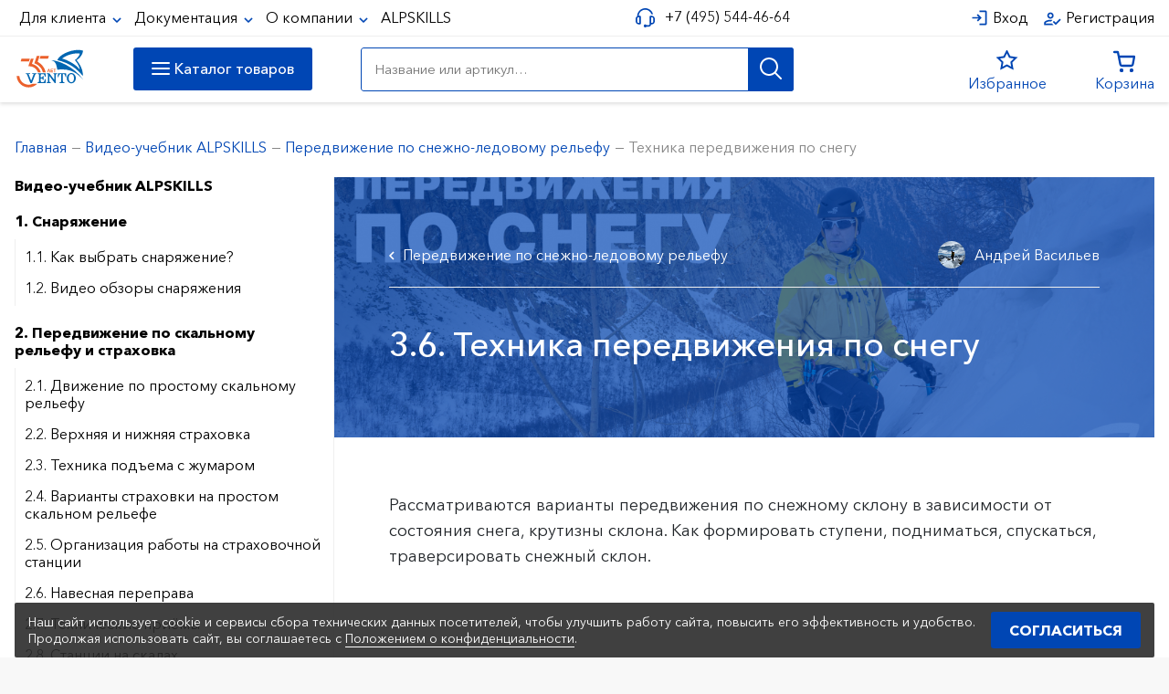

--- FILE ---
content_type: text/html; charset=UTF-8
request_url: https://vento.ru/alpskills/peredvizhenie-po-snezhno-ledovomu-relefu/tekhnika-peredvizheniya-po-snegu/
body_size: 28804
content:
<!DOCTYPE html>
<html xml:lang="ru" lang="ru">
<head>

			<title>Техника передвижения по снегу Vento | Видео-учебник ALPSKILLS компании Венто</title>
		<meta property="og:title" content="Техника передвижения по снегу Vento | Видео-учебник ALPSKILLS компании Венто" >
		<meta property="og:description" content="Техника передвижения по снегу. Видео-учебник ALPSKILLS компании Венто" >
		
	<meta property="og:url" content="http://vento.ru:443/alpskills/peredvizhenie-po-snezhno-ledovomu-relefu/tekhnika-peredvizheniya-po-snegu/">

	<meta property="og:image" content="" >
	<meta property="og:image:width" content="900" >
	<meta property="og:image:height" content="506" >
	<meta property="og:locale" content="ru_RU" >
	<meta property="og:site_name" content="Венто" >
	<meta property="og:type" content="website">

	<meta http-equiv="X-UA-Compatible" content="IE=edge">
	<meta name="viewport" content="user-scalable=no, initial-scale=1.0, maximum-scale=1.0, width=device-width">
	<link rel="shortcut icon" type="image/svg" href="/favicon.svg" >

	<meta name="MobileOptimized" content="width">
	<meta name="HandheldFriendly" content="true">
	<meta name="viewport" content="width=device-width, initial-scale=1.0" >
		
	
	<meta http-equiv="Content-Type" content="text/html; charset=UTF-8" />
<meta name="keywords" content="Техника передвижения по снегу, ,  Vento, Венто, Видео-учебник ALPSKILLS, ALPSKILLS" />
<meta name="description" content="Техника передвижения по снегу. Видео-учебник ALPSKILLS компании Венто" />
<script data-skip-moving="true">(function(w, d, n) {var cl = "bx-core";var ht = d.documentElement;var htc = ht ? ht.className : undefined;if (htc === undefined || htc.indexOf(cl) !== -1){return;}var ua = n.userAgent;if (/(iPad;)|(iPhone;)/i.test(ua)){cl += " bx-ios";}else if (/Windows/i.test(ua)){cl += ' bx-win';}else if (/Macintosh/i.test(ua)){cl += " bx-mac";}else if (/Linux/i.test(ua) && !/Android/i.test(ua)){cl += " bx-linux";}else if (/Android/i.test(ua)){cl += " bx-android";}cl += (/(ipad|iphone|android|mobile|touch)/i.test(ua) ? " bx-touch" : " bx-no-touch");cl += w.devicePixelRatio && w.devicePixelRatio >= 2? " bx-retina": " bx-no-retina";if (/AppleWebKit/.test(ua)){cl += " bx-chrome";}else if (/Opera/.test(ua)){cl += " bx-opera";}else if (/Firefox/.test(ua)){cl += " bx-firefox";}ht.className = htc ? htc + " " + cl : cl;})(window, document, navigator);</script>


<link href="/bitrix/js/intranet/intranet-common.min.css?166547332861199" type="text/css"  rel="stylesheet" />
<link href="/bitrix/js/ui/bootstrap4/css/bootstrap.min.css?1603792712146519" type="text/css"  rel="stylesheet" />
<link href="/bitrix/cache/css/s1/vento/page_14bb1eee8bc75ca2fc5c0279522313e5/page_14bb1eee8bc75ca2fc5c0279522313e5_v1.css?17670985141584" type="text/css"  rel="stylesheet" />
<link href="/bitrix/cache/css/s1/vento/template_d3b5fe16a8dd5943eb1bf580e69be8aa/template_d3b5fe16a8dd5943eb1bf580e69be8aa_v1.css?1767093966290998" type="text/css"  data-template-style="true" rel="stylesheet" />







		
	</head>
<body class="bx-background-image bx-theme-green" >
<div id="panel"></div>

<noscript><div><img src="https://mc.yandex.ru/watch/94633429" style="position:absolute; left:-9999px;" alt="" /></div></noscript>

<div class="bx-wrapper" id="bx_eshop_wrap">

<header class="header">
	<div class="header_top">
		<div class="container">
			<div class="header_top__content">
				<div class="header_top_menu__toggler">
					<i class="icon"></i>
					<span>Меню</span>
				</div>
				<nav class="header_top_menu">
					<div class="header_top_menu__close close-icon">
						<span>×</span>
					</div>

					<div class="header_top_menu__inside">
						
<ul class="multilevel_menu">
												<li class=" parent">
					<a href="/for-customer/">Для клиента </a>
					<ul>
																								<li>
						<a href="/for-customer/partners-stores">Все магазины</a>
					</li>
																												<li>
						<a href="/catalog">Интернет-магазин</a>
					</li>
																												<li>
						<a href="/for-customer/accumulative-discount">Накопительная скидка</a>
					</li>
																												<li>
						<a href="/for-customer/corporate-department">Корпоративный отдел</a>
					</li>
																												<li>
						<a href="/for-customer/delivery-terms">Условия доставки</a>
					</li>
																	</ul></li>											<li class=" parent">
					<a href="/documentation/">Документация </a>
					<ul>
																								<li>
						<a href="/documentation/catalogs/">Каталоги</a>
					</li>
																												<li>
						<a href="/documentation/standards/">Стандарты</a>
					</li>
																												<li>
						<a href="/documentation/blog/">Статьи</a>
					</li>
																	</ul></li>											<li class=" parent">
					<a href="/company/">О компании </a>
					<ul>
																								<li>
						<a href="/company/contacts/">Контакты</a>
					</li>
																												<li>
						<a href="/company/news/">Новости</a>
					</li>
																												<li>
						<a href="/video/">Видео</a>
					</li>
																												<li>
						<a href="/company/vacancies/">Вакансии</a>
					</li>
																												<li>
						<a href="/company/history/">История</a>
					</li>
																												<li>
						<a href="/company/partners/">Партнеры</a>
					</li>
																												<li>
						<a href="/company/foreign-partners/">Зарубежные партнеры</a>
					</li>
																												<li>
						<a href="/company/vento-sports-team/">Спортивная команда Венто</a>
					</li>
																	</ul></li>																<li 
						class="">
						<a href="/alpskills/" class="root-item-selected">ALPSKILLS</a>
					</li>
													</ul>
<div class="menu-clear-left"></div>
					</div>
					
				</nav>

								<a href="tel:+74955444664" class="header_top__phone">
					+7 (495) 544-46-64
				</a>
				<div class="header_top__profile">
											<a href="/auth/" class="header_top__profile__enter ">
							<span>
								Вход							</span>
						</a>
						<a href="/auth/registration.php" class="header_top__profile__registration">
							<span>
								Регистрация							</span>
						</a>
						
									</div>
			</div>
		</div>
	</div>
	<div class="header_bottom__wrapper">
		<div class="header_bottom">
			<div class="container">

				<div class="header_bottom__content ">
					<div class="header_bottom__branding">
						<a href="/" rel="home" class="header_bottom__branding__logo">
							<!-- <img src="/local/templates/vento/images/vento/logo.svg?v=1" alt="" /> -->
							<!-- <svg version="1.1" xmlns="http://www.w3.org/2000/svg" xmlns:xlink="http://www.w3.org/1999/xlink" x="0px" y="0px"
									 width="121px" height="82px" viewBox="0 0 121 82" enable-background="new 0 0 121 82" xml:space="preserve">
								<g>
									<path fill-rule="evenodd" clip-rule="evenodd" fill="#0046b4" d="M92.541,78.533c-0.009,0-0.017,0-0.027,0
										c-0.528,0-1.043-0.209-1.424-0.581c-0.459-0.444-0.658-1.058-0.658-1.692c0-1.309,0.918-2.271,2.227-2.271
										c1.31,0,2.189,0.975,2.189,2.271c0,0.705-0.305,1.256-0.682,1.826l-1.51,2.277h-1.335L92.541,78.533L92.541,78.533z M97.585,78.515
										c-0.009,0-0.017,0-0.024,0c-0.527,0-1.039-0.208-1.418-0.577c-0.457-0.447-0.657-1.056-0.657-1.688
										c0-1.305,0.916-2.262,2.218-2.262c1.305,0,2.179,0.971,2.179,2.262c0,0.703-0.304,1.25-0.679,1.816l-1.5,2.268h-1.334
										L97.585,78.515L97.585,78.515z M100.691,76.367c0-1.384,0.672-2.379,2.133-2.379s2.132,0.995,2.132,2.379v1.585
										c0,1.386-0.674,2.382-2.132,2.382c-1.459,0-2.133-0.996-2.133-2.382V76.367L100.691,76.367z M88.313,75.863l-0.926,1.34
										l-0.877-0.676l1.777-2.539h1.166v6.375h-1.141V75.863L88.313,75.863z M65.125,73.988h1.137v6.379h-1.137V73.988L65.125,73.988z
										 M71.629,78.175v-4.187h1.139v6.375h-1.007l-3.03-4.469v4.469h-1.138v-6.375h1.208L71.629,78.175L71.629,78.175z M78.574,75.949
										c-0.375-0.585-0.961-0.892-1.649-0.892c-0.613,0-1.181,0.241-1.575,0.722c-0.314,0.385-0.476,0.871-0.476,1.365
										c0,1.195,0.9,2.119,2.087,2.119c0.666,0,1.279-0.35,1.633-0.914l0.084-0.135h1.283l-0.221,0.416
										c-0.561,1.059-1.582,1.703-2.779,1.703c-1.811,0-3.204-1.353-3.204-3.189c0-1.795,1.382-3.156,3.16-3.156
										c1.202,0,2.271,0.574,2.806,1.684l0.195,0.406h-1.261L78.574,75.949L78.574,75.949z M81.732,75.081v1.527h2.501v1.096h-2.501v1.566
										h2.588v1.093h-3.727v-6.375h3.727v1.093H81.732L81.732,75.081z M61.456,78.373c0.038,0.541,0.299,0.891,0.866,0.891
										c0.293,0,0.566-0.107,0.729-0.364c0.092-0.146,0.136-0.315,0.136-0.486c0-0.394-0.213-0.61-0.562-0.748
										c-0.13-0.048-0.26-0.085-0.392-0.126c-0.156-0.045-0.311-0.088-0.465-0.143c-0.78-0.273-1.257-0.734-1.257-1.609
										c0-0.421,0.154-0.851,0.423-1.174c0.361-0.438,0.878-0.625,1.432-0.625c0.52,0,1.002,0.174,1.351,0.572
										c0.292,0.332,0.442,0.771,0.45,1.215l0.004,0.287h-1.109l-0.009-0.272c-0.008-0.163-0.055-0.344-0.153-0.478
										c-0.144-0.194-0.369-0.255-0.6-0.255c-0.224,0-0.42,0.071-0.546,0.265c-0.089,0.138-0.126,0.31-0.126,0.474
										c0,0.114,0.019,0.236,0.09,0.333c0.148,0.196,0.57,0.311,0.798,0.373c0.393,0.113,0.771,0.23,1.104,0.479
										c0.476,0.354,0.682,0.854,0.682,1.44c0,0.471-0.172,0.937-0.483,1.287c-0.384,0.434-0.915,0.626-1.481,0.626
										c-1.111,0-1.997-0.803-1.997-1.943v-0.281h1.096L61.456,78.373L61.456,78.373z M93.717,76.299c0-0.657-0.387-1.229-1.08-1.229
										c-0.666,0-1.074,0.532-1.074,1.175c0,0.664,0.4,1.21,1.092,1.21c0.188,0,0.375-0.052,0.539-0.147
										C93.549,77.094,93.717,76.708,93.717,76.299L93.717,76.299z M98.756,76.289c0-0.652-0.383-1.222-1.074-1.222
										c-0.661,0-1.066,0.528-1.066,1.165c0,0.659,0.395,1.203,1.083,1.203c0.188,0,0.374-0.049,0.534-0.146
										C98.586,77.077,98.756,76.693,98.756,76.289L98.756,76.289z M101.81,77.824c0,0.719,0.153,1.439,1.015,1.439
										s1.014-0.721,1.014-1.439v-1.328c0-0.717-0.152-1.438-1.014-1.438s-1.015,0.722-1.015,1.438V77.824z"/>
									<path fill-rule="evenodd" clip-rule="evenodd" fill="#0046b4" d="M66.549,22.907c4.974-12.995,34.344-25.392,53.295-19.966
										c-0.054,7.165-5.795,15.319-13.324,19.993c9.621,11.395,13.382,22.664,13.324,33.318C107.18,40.818,92.02,28.743,66.549,22.907
										L66.549,22.907z M113.176,42.928c-0.334-5.966-3.879-12.678-9.993-19.994c5.263-4.755,9.104-8.824,10.239-13.679
										c-12.068-1.958-27.739,2.984-36.895,10.347C84.769,21.435,106.318,31.597,113.176,42.928L113.176,42.928z"/>
									<path fill-rule="evenodd" clip-rule="evenodd" fill="#0046b4" d="M119.554,62.735c-7.423-6.415-19.89-24.333-53.021-19.808
										c-1.612-10.578-3.439-16.024-9.4-18.724c-1.147-0.52-2.448-0.938-3.928-1.27c14.899,0,47.403,13.218,66.541,39.844
										c0.071,0.1,0.099,0.151,0.021,0.129C119.704,62.885,119.605,62.781,119.554,62.735z"/>
									<path fill-rule="evenodd" clip-rule="evenodd" fill="#0046b4" d="M101.086,60.483c-0.068-3.543-0.877-8.423-5.452-8.423
										c-4.573,0-5.386,4.88-5.452,8.423c0.066,3.542,0.879,8.425,5.452,8.425C100.209,68.908,101.018,64.027,101.086,60.483
										L101.086,60.483z M103.695,66.021c-0.822,1.579-1.978,2.879-3.49,3.824c-2.957,1.855-6.188,1.855-9.143,0
										c-1.513-0.945-2.665-2.245-3.49-3.824c-1.66-3.178-1.66-7.895,0-11.074c0.825-1.58,1.978-2.879,3.49-3.826
										c2.955-1.853,6.186-1.853,9.143,0c1.513,0.947,2.668,2.246,3.49,3.826C105.399,58.213,105.399,62.756,103.695,66.021z"/>
									<path fill-rule="evenodd" clip-rule="evenodd" fill="#0046b4" d="M80.421,69.059h0.904v1.658h-9.94v-1.658h0.89h0.009
										c0.053-0.002,0.104-0.006,0.153-0.011c0.604-0.049,1.14-0.256,1.554-0.708c0.435-0.475,0.626-1.043,0.626-1.684V52.516
										c0-0.207-0.045-0.4-0.193-0.531c-0.184-0.154-0.563-0.18-0.788-0.18c-1.298,0-2.24,0.524-2.996,1.586
										c-0.879,1.242-1.282,3.18-1.49,4.656l-0.043,0.278h-1.604l0.468-8.178h16.773l0.468,8.178h-1.608l-0.037-0.278
										c-0.211-1.477-0.612-3.414-1.492-4.656c-0.754-1.062-1.697-1.586-2.998-1.586c-0.223,0-0.605,0.025-0.775,0.17
										c-0.158,0.141-0.205,0.334-0.205,0.541v14.141c0,0.646,0.193,1.209,0.629,1.684c0.414,0.452,0.949,0.659,1.554,0.708
										C80.324,69.053,80.372,69.057,80.421,69.059z"/>
									<path fill-rule="evenodd" clip-rule="evenodd" fill="#0046b4" d="M26.287,69.045h0.004c0.052-0.002,0.102-0.006,0.152-0.012
										c0.604-0.048,1.139-0.254,1.553-0.706c0.437-0.479,0.628-1.046,0.628-1.689v-8.992h-0.001v-3.481c0-0.643-0.192-1.214-0.629-1.688
										c-0.414-0.452-0.95-0.659-1.553-0.71c-0.05-0.002-0.101-0.006-0.15-0.008l-0.077-0.004h-0.389v-1.66h16.413v7.381h-1.647
										l-0.047-0.27c-0.446-2.637-0.738-5.215-3.876-5.215h-2.226c-0.652,0.029-1.24,0.23-1.688,0.719
										c-0.429,0.467-0.628,1.026-0.628,1.662v4.488h1.759c0.636,0,1.19-0.198,1.659-0.628c0.487-0.448,0.688-1.038,0.715-1.684
										l0.005-0.338h1.656v7.776h-1.661v-0.318c-0.001-0.049-0.004-0.098-0.009-0.146c-0.05-0.604-0.256-1.139-0.707-1.556
										c-0.476-0.434-1.042-0.628-1.685-0.628h-1.733v5.09c0,0.637,0.199,1.193,0.628,1.663c0.448,0.487,1.036,0.688,1.677,0.718h0.019
										h1.689c3.714,0,3.904-2.482,4.312-5.901l0.036-0.285h1.75v8.083H25.825v-1.66H26.287z"/>
									<path fill-rule="evenodd" clip-rule="evenodd" fill="#0046b4" d="M12.261,70.682h-1.533l-6.924-17.54
										c-0.154-0.375-0.397-0.85-0.728-1.091c-0.313-0.223-0.74-0.283-1.115-0.283H0.994v-1.658h9.038v1.658H8.251
										c-0.254,0-0.825,0.016-1.044,0.16c-0.119,0.079-0.177,0.173-0.177,0.315c0,0.193,0.134,0.515,0.211,0.692l0.004,0.01l0.112,0.283
										l4.914,12.523l4.913-12.523l0.113-0.283l0.005-0.01c0.078-0.177,0.21-0.499,0.21-0.692c0-0.143-0.058-0.234-0.176-0.315
										c-0.22-0.145-0.79-0.156-1.044-0.156h-1.781v-1.66h9.037v1.66h-0.968c-0.374,0-0.801,0.059-1.115,0.279
										c-0.33,0.241-0.572,0.716-0.728,1.093l-6.924,17.538H12.261L12.261,70.682z"/>
									<path fill-rule="evenodd" clip-rule="evenodd" fill="#0046b4" d="M63.412,70.705h-1.416l0,0h-0.394
										c-0.367,0-0.579-0.121-0.796-0.41l-0.54-0.727l-10.269-13.75v10.848c0,0.637,0.199,1.191,0.629,1.661
										c0.445,0.487,1.032,0.687,1.682,0.716l0.336,0.002v1.66h-7.763v-1.662c0.175,0,0.34,0.002,0.513-0.015
										c1.377-0.19,1.668-0.821,1.668-2.047l0.001-13.288c0-0.561-0.048-0.945-0.293-1.236c-0.278-0.305-0.61-0.498-0.984-0.605
										c-0.143-0.035-0.29-0.057-0.442-0.07c-0.049-0.004-0.096-0.004-0.145-0.009h-0.319v-1.663h4.584c0.366,0,0.578,0.122,0.796,0.411
										l10.221,13.698l-0.002-10.365c0-1.226-0.289-1.857-1.665-2.049c-0.175-0.016-0.34-0.012-0.514-0.012v-1.665h7.761v1.659
										l-0.336,0.006c-0.646,0.029-1.234,0.227-1.681,0.715c-0.43,0.469-0.628,1.026-0.628,1.66
										C63.418,59.674,63.412,65.195,63.412,70.705z"/>
								</g>
							</svg> -->

							<svg version="1.1" xmlns="http://www.w3.org/2000/svg" xmlns:xlink="http://www.w3.org/1999/xlink" x="0px" y="0px"
								viewBox="0 0 500 293.64" style="enable-background:new 0 0 500 293.64;" xml:space="preserve">
								<style type="text/css">
									.st0{fill:#0066B1;}
									.st1{fill:#EB602B;}
								</style>
								<g>
									<g>
										<path class="st0" d="M463.28,152.53c-1.16-20.44-13.3-43.43-34.25-68.49c18.03-16.29,31.19-30.23,35.08-46.86
											c-41.34-6.71-95.02,10.22-126.4,35.45C365.95,78.9,439.78,113.72,463.28,152.53 M303.53,83.95
											c17.04-44.52,117.67-86.99,182.59-68.4c-0.18,24.54-19.85,52.48-45.65,68.49c32.96,39.04,45.85,77.64,45.65,114.14
											C442.72,145.31,390.79,103.94,303.53,83.95"/>
										<path class="st0" d="M485.12,220.4c-25.43-21.98-68.13-83.37-181.65-67.87c-5.53-36.23-11.78-54.89-32.21-64.14
											c-3.93-1.78-8.38-3.21-13.46-4.35c51.04,0,162.4,45.28,227.97,136.51c0.24,0.34,0.34,0.53,0.07,0.44
											C485.63,220.91,485.3,220.55,485.12,220.4"/>
										<path class="st0" d="M430.79,231.65c-2.82,5.41-6.77,9.86-11.96,13.1c-10.13,6.35-21.2,6.35-31.33,0
											c-5.18-3.25-9.13-7.7-11.96-13.1c-5.68-10.89-5.68-27.05,0-37.94c2.82-5.41,6.78-9.86,11.96-13.1c10.13-6.35,21.2-6.35,31.33,0
											c5.18,3.25,9.13,7.7,11.96,13.1C436.62,204.89,436.62,220.47,430.79,231.65 M421.85,212.68c-0.23-12.14-3.01-28.86-18.68-28.86
											c-15.67,0-18.45,16.72-18.68,28.86c0.23,12.14,3.01,28.86,18.68,28.86C418.84,241.54,421.62,224.82,421.85,212.68"/>
										<path class="st0" d="M351.05,242.05l3.1,0v5.68H320.1v-5.68h3.05l0.03,0c0.17-0.01,0.35-0.02,0.52-0.03
											c2.07-0.17,3.9-0.88,5.32-2.42c1.49-1.63,2.15-3.57,2.15-5.77v-48.45c0-0.7-0.16-1.36-0.67-1.82c-0.62-0.52-1.93-0.6-2.69-0.6
											c-4.45,0-7.69,1.79-10.27,5.43c-3.01,4.25-4.39,10.89-5.11,15.95l-0.14,0.95h-5.5l1.61-28.02l57.45,0l1.61,28.02h-5.5l-0.14-0.95
											c-0.72-5.06-2.1-11.7-5.11-15.95c-2.58-3.64-5.82-5.43-10.27-5.43c-0.77,0-2.07,0.08-2.66,0.57c-0.54,0.48-0.7,1.14-0.7,1.85
											l0,48.45c0,2.2,0.66,4.14,2.15,5.77c1.42,1.54,3.25,2.25,5.32,2.42C350.72,242.04,350.89,242.04,351.05,242.05"/>
										<path class="st0" d="M165.6,242.01h0.01c0.17-0.01,0.35-0.02,0.52-0.03c2.07-0.17,3.9-0.88,5.32-2.43
											c1.5-1.63,2.15-3.58,2.15-5.78l0-30.81l0,0l0-11.93c0-2.21-0.66-4.15-2.15-5.79c-1.42-1.55-3.25-2.25-5.32-2.43
											c-0.17-0.01-0.34-0.02-0.51-0.03l-0.26-0.01h-1.34v-5.69h56.23l0,25.29h-5.65l-0.16-0.92c-1.53-9.04-2.53-17.86-13.28-17.86
											l-7.63,0c-2.23,0.1-4.25,0.79-5.78,2.46c-1.47,1.61-2.15,3.52-2.15,5.69v15.38h6.03c2.17,0,4.08-0.68,5.68-2.16
											c1.67-1.53,2.35-3.55,2.45-5.76l0.02-1.16h5.67l0,26.65h-5.69v-1.09c-0.01-0.17-0.02-0.33-0.03-0.5
											c-0.17-2.08-0.88-3.91-2.42-5.33c-1.63-1.5-3.57-2.16-5.77-2.16h-5.94l0,17.44c0,2.18,0.68,4.09,2.15,5.7
											c1.53,1.67,3.55,2.35,5.74,2.46l0.06,0h5.79c12.73,0,13.38-8.51,14.78-20.22l0.12-0.98h6l0,27.7h-56.23v-5.7H165.6z"/>
										<path class="st0" d="M117.54,247.62h-5.25l-23.72-60.09c-0.53-1.29-1.36-2.92-2.49-3.74c-1.08-0.76-2.54-0.96-3.82-0.96h-3.31
											v-5.68h30.96l0,5.68h-6.1c-0.87,0-2.82,0.05-3.58,0.55c-0.41,0.27-0.61,0.59-0.61,1.08c0,0.67,0.46,1.76,0.72,2.36l0.02,0.04
											l0.38,0.97l16.84,42.91l16.83-42.91l0.38-0.97l0.02-0.04c0.26-0.6,0.72-1.7,0.72-2.36c0-0.49-0.2-0.81-0.61-1.08
											c-0.75-0.5-2.71-0.55-3.58-0.55h-6.1v-5.68h30.96l0,5.68l-3.31,0c-1.28,0-2.75,0.2-3.82,0.96c-1.13,0.83-1.96,2.46-2.49,3.75
											l-23.72,60.09L117.54,247.62L117.54,247.62z"/>
										<path class="st0" d="M292.78,247.7h-4.84v-0.01h-1.35c-1.26,0-1.98-0.41-2.72-1.41l-1.85-2.48l-35.18-47.12l0,37.17
											c0,2.18,0.68,4.09,2.15,5.69c1.53,1.67,3.53,2.35,5.76,2.45l1.15,0.01v5.68H229.3V242c0.6,0,1.16,0.01,1.76-0.04
											c4.72-0.66,5.71-2.82,5.71-7.02l0-45.52c0-1.92-0.16-3.23-1-4.23c-0.95-1.04-2.1-1.7-3.37-2.08c-0.49-0.12-0.99-0.19-1.52-0.24
											c-0.16-0.01-0.33-0.02-0.5-0.03h-1.09v-5.69H245c1.26,0,1.98,0.41,2.73,1.41l35.02,46.92l0-35.51c0-4.2-0.99-6.37-5.71-7.02
											c-0.59-0.05-1.16-0.05-1.76-0.05v-5.69h26.59v5.68l-1.15,0.01c-2.23,0.1-4.23,0.79-5.76,2.45c-1.47,1.61-2.15,3.51-2.15,5.69
											C292.8,209.9,292.78,228.82,292.78,247.7"/>
									</g>
									<polygon class="st1" points="256.93,171.55 273.28,171.55 273.28,167.18 261.93,167.18 261.93,160.9 272.91,160.9 272.91,156.52 
										261.93,156.52 261.93,150.4 273.28,150.4 273.28,146.02 256.93,146.02 	"/>
									<g>
										<polygon class="st1" points="49.12,73.67 42.97,92.76 102.33,92.76 108.47,73.72 108.47,73.67 		"/>
									</g>
									<g>
										<polygon class="st1" points="183.91,54.58 177.76,73.67 237.12,73.67 243.26,54.63 243.26,54.58 		"/>
									</g>
									<path class="st1" d="M123.19,110.68l12.31-36.9h-20.12l-5.66,16.98l-11.94,37.05c1.98-0.18,3.97-0.28,6-0.28
										c28.56,0,52.94,18.25,62.1,43.69h20C177.72,141.25,153.57,117.8,123.19,110.68z"/>
									<path class="st1" d="M127.64,253.31c-8.47,3.96-17.91,6.19-27.86,6.19c-34.9,0-63.54-27.24-65.82-61.58H14.82
										c2.3,44.87,39.53,80.66,84.96,80.66c23.62,0,45.02-9.68,60.45-25.28H127.64z"/>
									<path class="st1" d="M163.94,96.12l13.9-41.67h-20.12l-11.45,34.33c-0.03-0.01-0.06-0.02-0.09-0.03l-6.07,18.1
										c29.99,9.29,53.37,33.75,61.13,64.37h19.58C214.05,138.55,192.72,111.14,163.94,96.12z"/>
									<polygon class="st1" points="276.28,146.02 276.28,150.44 281.96,150.44 281.96,171.49 286.95,171.49 286.95,150.44 292.63,150.44 
										292.63,146.02 	"/>
									<polygon class="st1" points="237.11,171.55 242.88,154.23 248.64,171.55 254.08,171.55 245.59,146.06 245.58,146.02 240.17,146.02 
										240.16,146.06 231.68,171.55 	"/>
								</g>
							</svg>
							
						</a>
					</div>

					<div class="header_bottom__icon cart">
						<div class="header_bottom__icon__block">
							
							<!-- id="bx_basketFKauiI" -->
<div
	
	class="">

<!--'start_frame_cache_bx_basketFKauiI'-->
<div class="bx-hdr-profile">

	<div class="b2x-basket-block">
	<a 
		id="bx_basketFKauiI" 
		class="bx-basket bx-opener header_bottom__cart__link link"
		href="/cart/">
		<div class="header_bottom__icon__img">

									<!-- <br />
						<span>
							на сумму <strong>0 &#8381;</strong>
						</span> -->
						
		</div>
		<div class="header_bottom__icon__text">
		Корзина		</div>
	</a>
			</div>
</div><!--'end_frame_cache_bx_basketFKauiI'--></div>

						</div>
					</div>

					<div class="header_bottom__icon comparsion">
						
<div 
	id="compareList9J9wbd" 
	class="catalog-compare-list "
		>

	<!--'start_frame_cache_compareList9J9wbd'-->	<a href="/catalog/compare/">
		<div class="header_bottom__icon__img">
					</div>
		<div class="header_bottom__icon__text">
			Сравнение		</div>
	</a>
	<div class="catalog-compare-list__block">
			</div>

	<!--'end_frame_cache_compareList9J9wbd'-->	</div>
					</div>
					<div class="header_bottom__icon favorites">
						
						<a href="/wishlist">
							<div class="header_bottom__icon__img">
																<span class="header_bottom__icon__count" id="wishcount"></span>
							</div>
							<div class="header_bottom__icon__text">
								Избранное							</div>
						</a>
					</div>
					<div class="header_bottom__icon header_bottom__search_toggler">
						<a href="#">
							<div class="header_bottom__icon__img"></div>
						</a>
					</div>

					<form action="/search" class="header_bottom__search" data-once="form-updated" data-drupal-form-fields="">
						<div class="header_bottom__search__inner">
													
							<input class="header_search__query form-search" name="q" placeholder="Название или артикул…" autocomplete="off" type="text" value="">
							<div class="header_search__submit button">
								<svg viewBox="0 0 30 30" width="30px" height="30px"><path d="M 13 3 C 7.4889971 3 3 7.4889971 3 13 C 3 18.511003 7.4889971 23 13 23 C 15.396508 23 17.597385 22.148986 19.322266 20.736328 L 25.292969 26.707031 A 1.0001 1.0001 0 1 0 26.707031 25.292969 L 20.736328 19.322266 C 22.148986 17.597385 23 15.396508 23 13 C 23 7.4889971 18.511003 3 13 3 z M 13 5 C 17.430123 5 21 8.5698774 21 13 C 21 17.430123 17.430123 21 13 21 C 8.5698774 21 5 17.430123 5 13 C 5 8.5698774 8.5698774 5 13 5 z"/></svg>
								<input class="" type="submit" value="">
							</div>
							<div class="header_search__clear"></div>
							<span class="header_search__loading">
								<span class="loading_spinner"></span>
							</span>
							
						</div>
						<div class="header_bottom__search__suggestions">
							<div class="header_bottom__search__suggestions__inside "></div>
						</div>
					</form>
					<div class="header_bottom__catalog_name">
						<div class="header_catalog__link custom_button">
							<div class="custom_button__icon toggle_menu_icon">
								<span class="icon"></span>
							</div>
							<div class="custom_button__label">
								Каталог товаров							</div>
						</div>
					</div>
				</div>
				<div class="header_bottom__menu ">
					<div class="header_bottom__menu__inside">
						<ul>
	
		
		
							<li class=" parent">
					<a href="/catalog/siz_ot_padeniya/">
						СИЗ от падения 
						
					</a>
					<ul>
			
		
		
	
		
		
			
									<li>
						<a href="/catalog/siz_ot_padeniya/privyazi_strakhovochnye_uderzhivayushchie_i_dlya_pozitsionirovaniya/">
							Привязи страховочные, удерживающие и для позиционирования						</a>
					</li>
				
			
		
		
	
		
		
			
									<li>
						<a href="/catalog/siz_ot_padeniya/stropy/">
							Стропы						</a>
					</li>
				
			
		
		
	
		
		
			
									<li>
						<a href="/catalog/siz_ot_padeniya/sredstva_zashchity_vtyagivayushchego_tipa/">
							Средства защиты втягивающего типа						</a>
					</li>
				
			
		
		
	
		
		
			
									<li>
						<a href="/catalog/siz_ot_padeniya/gibkie_ankernye_linii/">
							Гибкие анкерные линии						</a>
					</li>
				
			
		
		
	
		
		
			
									<li>
						<a href="/catalog/siz_ot_padeniya/kanaty/">
							Канаты						</a>
					</li>
				
			
		
		
	
		
		
			
									<li>
						<a href="/catalog/siz_ot_padeniya/soedinitelnye_elementy/">
							Соединительные элементы						</a>
					</li>
				
			
		
		
	
		
		
			
									<li>
						<a href="/catalog/siz_ot_padeniya/ustroystva_dlya_podema_i_pozitsionirovaniya/">
							Устройства для подъема и позиционирования						</a>
					</li>
				
			
		
		
	
		
		
			
									<li>
						<a href="/catalog/siz_ot_padeniya/ustroystva_dlya_spuska_i_pozitsionirovaniya/">
							Устройства для спуска и позиционирования						</a>
					</li>
				
			
		
		
	
		
		
			
									<li>
						<a href="/catalog/siz_ot_padeniya/ankernye_ustroystva/">
							Анкерные устройства						</a>
					</li>
				
			
		
		
	
		
		
			
									<li>
						<a href="/catalog/siz_ot_padeniya/zashchita_golovy/">
							Защита головы						</a>
					</li>
				
			
		
		
	
		
		
			
									<li>
						<a href="/catalog/siz_ot_padeniya/blok_roliki_1/">
							Блок-ролики						</a>
					</li>
				
			
		
		
	
		
		
			
									<li>
						<a href="/catalog/siz_ot_padeniya/installyatsionnoe_oborudovanie/">
							Инсталляционное оборудование						</a>
					</li>
				
			
		
		
	
		
		
			
									<li>
						<a href="/catalog/siz_ot_padeniya/prochie_promyshlennye_siz/">
							Прочие промышленные СИЗ						</a>
					</li>
				
			
		
		
	
		
		
			
									<li>
						<a href="/catalog/siz_ot_padeniya/zashchita_ot_padeniya_instrumenta/">
							Защита от падения инструмента						</a>
					</li>
				
			
		
		
	
		
		
			
									<li>
						<a href="/catalog/siz_ot_padeniya/vspomogatelnoe_oborudovanie/">
							Вспомогательное оборудование						</a>
					</li>
				
			
		
		
	
		
		
			
									<li>
						<a href="/catalog/siz_ot_padeniya/spasenie_i_evakuatsiya/">
							Спасение и эвакуация						</a>
					</li>
				
			
		
		
	
		
		
			
									<li>
						<a href="/catalog/siz_ot_padeniya/komplekty_siz/">
							Комплекты СИЗ						</a>
					</li>
				
			
		
		
	
		
		
			
									<li>
						<a href="/catalog/siz_ot_padeniya/spetsodezhda/">
							Спецодежда						</a>
					</li>
				
			
		
		
	
		
		
			
									<li>
						<a href="/catalog/siz_ot_padeniya/statsionarnye_sistemy/">
							Стационарные системы						</a>
					</li>
				
			
		
		
	
		
		
			
									<li>
						<a href="/catalog/siz_ot_padeniya/gotovye_uchebnye_poligony_iz_metallokonstruktsiy/">
							Готовые учебные полигоны из металлоконструкций						</a>
					</li>
				
			
		
		
	
					</ul></li>		
		
							<li class=" parent">
					<a href="/catalog/sportivnoe_snaryazhenie/">
						Спортивное снаряжение 
						
					</a>
					<ul>
			
		
		
	
		
		
			
									<li>
						<a href="/catalog/sportivnoe_snaryazhenie/strakhovochnye_sistemy_sportivnye_obvyazki/">
							Страховочные системы (Спортивные обвязки)						</a>
					</li>
				
			
		
		
	
		
		
			
									<li>
						<a href="/catalog/sportivnoe_snaryazhenie/verevki_shnury/">
							Веревки, шнуры						</a>
					</li>
				
			
		
		
	
		
		
			
									<li>
						<a href="/catalog/sportivnoe_snaryazhenie/karabiny/">
							Карабины						</a>
					</li>
				
			
		
		
	
		
		
			
									<li>
						<a href="/catalog/sportivnoe_snaryazhenie/spuskovye_ustroystva/">
							Спусковые устройства						</a>
					</li>
				
			
		
		
	
		
		
			
									<li>
						<a href="/catalog/sportivnoe_snaryazhenie/zazhimy/">
							Зажимы						</a>
					</li>
				
			
		
		
	
		
		
			
									<li>
						<a href="/catalog/sportivnoe_snaryazhenie/kaski/">
							Каски						</a>
					</li>
				
			
		
		
	
		
		
			
									<li>
						<a href="/catalog/sportivnoe_snaryazhenie/blok_roliki/">
							Блок-ролики						</a>
					</li>
				
			
		
		
	
		
		
			
									<li>
						<a href="/catalog/sportivnoe_snaryazhenie/ottyazhki_petli_samostrakhovki/">
							Оттяжки, петли, самостраховки						</a>
					</li>
				
			
		
		
	
		
		
			
									<li>
						<a href="/catalog/sportivnoe_snaryazhenie/snaryazhenie_dlya_skalolazaniya/">
							Снаряжение для скалолазания						</a>
					</li>
				
			
		
		
	
		
		
			
									<li>
						<a href="/catalog/sportivnoe_snaryazhenie/skalnoe_snaryazhenie/">
							Скальное снаряжение						</a>
					</li>
				
			
		
		
	
		
		
			
									<li>
						<a href="/catalog/sportivnoe_snaryazhenie/snezhno_ledovoe_snaryazhenie/">
							Снежно-ледовое снаряжение						</a>
					</li>
				
			
		
		
	
		
		
			
									<li>
						<a href="/catalog/sportivnoe_snaryazhenie/ryukzaki_i_sumki/">
							Рюкзаки и сумки						</a>
					</li>
				
			
		
		
	
		
		
			
									<li>
						<a href="/catalog/sportivnoe_snaryazhenie/turistskoe_snaryazhenie/">
							Туристское снаряжение						</a>
					</li>
				
			
		
		
	
		
		
			
									<li>
						<a href="/catalog/sportivnoe_snaryazhenie/fonari/">
							Фонари						</a>
					</li>
				
			
		
		
	
		
		
			
									<li>
						<a href="/catalog/sportivnoe_snaryazhenie/aksessuary/">
							Аксессуары						</a>
					</li>
				
			
		
		
	
		
		
			
									<li>
						<a href="/catalog/sportivnoe_snaryazhenie/oborudovanie_dlya_verevochnykh_parkov/">
							Оборудование для веревочных парков						</a>
					</li>
				
			
		
		
	
			</ul></li>	</ul>
					</div>
				</div>
			</div>
		</div>
	</div>

</header>

<div class="workarea">
	<div class="">
					<div class="bx-content">
				
				
				
<div class="alpskills__page">

	<div class="alpskills__contents big2_card">

		<div class="container">
			<div class="b1ig_card ">

				<div class="main_content">
					<div class="main_content__inside">
						<link href="/bitrix/css/main/font-awesome.css?160379262728777" type="text/css" rel="stylesheet" />
<div class="bx-breadcrumb" itemscope itemtype="http://schema.org/BreadcrumbList">
			<div class="bx-breadcrumb-item" id="bx_breadcrumb_0" itemprop="itemListElement" itemscope itemtype="http://schema.org/ListItem">
				<a class="bx-breadcrumb-item-link" href="/" title="Главная" itemprop="item">
					<span class="bx-breadcrumb-item-text" itemprop="name">Главная</span>
				</a>
				<meta itemprop="position" content="1" >
			</div>
			<div class="bx-breadcrumb-item" id="bx_breadcrumb_1" itemprop="itemListElement" itemscope itemtype="http://schema.org/ListItem">
				<a class="bx-breadcrumb-item-link" href="/alpskills/" title="Видео-учебник ALPSKILLS" itemprop="item">
					<span class="bx-breadcrumb-item-text" itemprop="name">Видео-учебник ALPSKILLS</span>
				</a>
				<meta itemprop="position" content="2" >
			</div>
			<div class="bx-breadcrumb-item" id="bx_breadcrumb_2" itemprop="itemListElement" itemscope itemtype="http://schema.org/ListItem">
				<a class="bx-breadcrumb-item-link" href="/alpskills/peredvizhenie-po-snezhno-ledovomu-relefu/" title="Передвижение по снежно-ледовому рельефу" itemprop="item">
					<span class="bx-breadcrumb-item-text" itemprop="name">Передвижение по снежно-ледовому рельефу</span>
				</a>
				<meta itemprop="position" content="3" >
			</div>
			<div class="bx-breadcrumb-item">
				<span class="bx-breadcrumb-item-text">Техника передвижения по снегу</span>
			</div></div>					</div>
				</div>

				<div class="alpskills__category main_content__flex no_paddings">

					<div class="main_content__side left_side cart_sidebar">
	<nav class="alpskills__menu">

		<div class=" " >

			<div class="target_menu_block__show custom_button" data-target="target_menu">
				<div class="custom_button__icon toggle_menu_icon">
					<span class="icon"></span>
				</div>
				<div class="custom_button__label">
					меню				</div>
			</div>
		
		</div>

		<div class="alpskills__menu__content target_menu_block" id="target_menu">
				
			<ul class="menu">
			  	<li class="has-childs">
			  		<a href="/alpskills/">
					  Видео-учебник ALPSKILLS
				  	</a>
		  		</li>
	  		</ul>

	  		<ul class="menu">
		  							<li>
			  			<a href="/alpskills/snaryazhenie/" title="Снаряжение">
				  			1. Снаряжение				  		</a>

												<ul>
															
								<li>
									<a href="/alpskills/snaryazhenie/kak-vybrat-snaryazhenie/" 
										title="Как выбрать снаряжение?"
										class="">
											1.1.											Как выбрать снаряжение?									</a>
								</li>
															
								<li>
									<a href="/alpskills/snaryazhenie/video-obzory-snaryazheniya/" 
										title=" Видео обзоры снаряжения"
										class="">
											1.2.											 Видео обзоры снаряжения									</a>
								</li>
													</ul>


		  			</li>
										<li>
			  			<a href="/alpskills/peredvizhenie-po-skalnomu-relefu-i-strakhovka/" title="Передвижение по скальному рельефу и страховка">
				  			2. Передвижение по скальному рельефу и страховка				  		</a>

												<ul>
															
								<li>
									<a href="/alpskills/peredvizhenie-po-skalnomu-relefu-i-strakhovka/dvizhenie-po-prostomu-skalnomu-relefu/" 
										title=" Движение по простому скальному рельефу"
										class="">
											2.1.											 Движение по простому скальному рельефу									</a>
								</li>
															
								<li>
									<a href="/alpskills/peredvizhenie-po-skalnomu-relefu-i-strakhovka/verkhnyaya-i-nizhnyaya-strakhovka/" 
										title="Верхняя и нижняя страховка"
										class="">
											2.2.											Верхняя и нижняя страховка									</a>
								</li>
															
								<li>
									<a href="/alpskills/peredvizhenie-po-skalnomu-relefu-i-strakhovka/tekhnika-podema-s-zhumarom/" 
										title="Техника подъема с жумаром"
										class="">
											2.3.											Техника подъема с жумаром									</a>
								</li>
															
								<li>
									<a href="/alpskills/peredvizhenie-po-skalnomu-relefu-i-strakhovka/varianty-strakhovki-na-prostom-skalnom-relefe/" 
										title="Варианты страховки на простом скальном рельефе"
										class="">
											2.4.											Варианты страховки на простом скальном рельефе									</a>
								</li>
															
								<li>
									<a href="/alpskills/peredvizhenie-po-skalnomu-relefu-i-strakhovka/organizatsiya-raboty-na-strakhovochnoy-stantsii/" 
										title="Организация работы на страховочной станции"
										class="">
											2.5.											Организация работы на страховочной станции									</a>
								</li>
															
								<li>
									<a href="/alpskills/peredvizhenie-po-skalnomu-relefu-i-strakhovka/navesnaya-pereprava/" 
										title="Навесная переправа"
										class="">
											2.6.											Навесная переправа									</a>
								</li>
															
								<li>
									<a href="/alpskills/peredvizhenie-po-skalnomu-relefu-i-strakhovka/tekhnicheskie-priyemy/" 
										title="Технические приёмы"
										class="">
											2.7.											Технические приёмы									</a>
								</li>
															
								<li>
									<a href="/alpskills/peredvizhenie-po-skalnomu-relefu-i-strakhovka/stantsii-na-skalakh/" 
										title="Станции на скалах"
										class="">
											2.8.											Станции на скалах									</a>
								</li>
													</ul>


		  			</li>
										<li>
			  			<a href="/alpskills/peredvizhenie-po-snezhno-ledovomu-relefu/" title="Передвижение по снежно-ледовому рельефу">
				  			3. Передвижение по снежно-ледовому рельефу				  		</a>

												<ul>
															
								<li>
									<a href="/alpskills/peredvizhenie-po-snezhno-ledovomu-relefu/dvizhenie-v-koshkakh-po-prostomu-ledovomu-relefu/" 
										title="Движение в кошках по простому ледовому рельефу"
										class="">
											3.1.											Движение в кошках по простому ледовому рельефу									</a>
								</li>
															
								<li>
									<a href="/alpskills/peredvizhenie-po-snezhno-ledovomu-relefu/tekhnika-khozhdeniya-v-koshkakh-po-slozhnomu-relefu/" 
										title="Техника хождения в кошках по сложному рельефу"
										class="">
											3.2.											Техника хождения в кошках по сложному рельефу									</a>
								</li>
															
								<li>
									<a href="/alpskills/peredvizhenie-po-snezhno-ledovomu-relefu/organizatsiya-stantsiy-na-ledovom-relefe/" 
										title="Организация станций на ледовом рельефе"
										class="">
											3.3.											Организация станций на ледовом рельефе									</a>
								</li>
															
								<li>
									<a href="/alpskills/peredvizhenie-po-snezhno-ledovomu-relefu/organizatsiya-ledovoy-proushiny/" 
										title="Организация ледовой проушины"
										class="">
											3.4.											Организация ледовой проушины									</a>
								</li>
															
								<li>
									<a href="/alpskills/peredvizhenie-po-snezhno-ledovomu-relefu/ledorubnyy-krest/" 
										title="Ледорубный крест"
										class="">
											3.5.											Ледорубный крест									</a>
								</li>
															
								<li>
									<a href="/alpskills/peredvizhenie-po-snezhno-ledovomu-relefu/tekhnika-peredvizheniya-po-snegu/" 
										title="Техника передвижения по снегу"
										class="">
											3.6.											Техника передвижения по снегу									</a>
								</li>
															
								<li>
									<a href="/alpskills/peredvizhenie-po-snezhno-ledovomu-relefu/organizatsiya-strakhovki-na-snegu/" 
										title="Организация страховки на снегу"
										class="">
											3.7.											Организация страховки на снегу									</a>
								</li>
													</ul>


		  			</li>
										<li>
			  			<a href="/alpskills/spasatelnye-raboty-v-maloy-gruppe/" title="Спасательные работы в малой группе">
				  			4. Спасательные работы в малой группе				  		</a>

												<ul>
															
								<li>
									<a href="/alpskills/spasatelnye-raboty-v-maloy-gruppe/spusk-postradavshego/" 
										title="Спуск пострадавшего"
										class="">
											4.1.											Спуск пострадавшего									</a>
								</li>
															
								<li>
									<a href="/alpskills/spasatelnye-raboty-v-maloy-gruppe/nosilki-iz-podruchnykh-sredstv/" 
										title="Носилки из подручных средств"
										class="">
											4.2.											Носилки из подручных средств									</a>
								</li>
															
								<li>
									<a href="/alpskills/spasatelnye-raboty-v-maloy-gruppe/primenenie-polispasta/" 
										title="Применение полиспаста"
										class="">
											4.3.											Применение полиспаста									</a>
								</li>
													</ul>


		  			</li>
								</ul>

		</div>

	</nav>
</div>
					<div class="main_content__side main_side">

						<div class="alpskills__category__wrapper">

							<div class="alpskills__category__top">
							
								<div class="alpskills__category__top__info">

									<div 
																					style="
												background: url(https://new-vento-upload.storage.yandexcloud.net/iblock/f92/f92b67585a191a3edf1a5e194a362b66/Prevyu_peredvizhenie-po-snegu.jpg) no-repeat;
												background-size: cover;
												background-position: center;
												z-index: 0;
											" 
										 
										class="alpskills__category__img "
										style="
											background: url(https://new-vento-upload.storage.yandexcloud.net/iblock/f92/f92b67585a191a3edf1a5e194a362b66/Prevyu_peredvizhenie-po-snegu.jpg) no-repeat;
											background-size: cover;
											background-position: center;
											z-index: 0;
										" 
									>
									</div>
									
									<div class="big_card">
										<div class="">
											<div class="alpskills__category__top__nav">
												<div class="alpskills__category__top__nav__chapter">
													<a 
														href="/alpskills/peredvizhenie-po-snezhno-ledovomu-relefu/" 
														class="navigation_link">
														<div class="navigation_link__inside">
															<div class="navigation_link__icon">
															</div>
															<div class="navigation_link__label">
																Передвижение по снежно-ледовому рельефу															</div>
														</div>
													</a>
												</div>
												
																									<div class="alpskills__category__top__nav__author author">
														<div class="author__inside">
																																<div class="author__img">
																		<img class="" alt=" Андрей Васильев" 
																			width="30" 
																			height="30" 
																			src="http://new-vento-upload.storage.yandexcloud.net/resize_cache/2185909/a4ffe00b1785a712430575d900ca5a6d/iblock/860/86006ce97577925779006ea0c04277c0/Vasilev.png"/>
																	</div>
																																<div class="author__name">
																 Андрей Васильев															</div>
														</div>
													</div>

																							</div>
										</div>


										<div class="alpskills__category__top__title">
											
											<div class="h1">
												3.6.												<h1 class="displayInline">
													Техника передвижения по снегу												</h1>
											</div>
										</div>
										<div class="alpskills__category__top__announcement typography_block">
																					</div>
									</div>
								</div>
							</div>
								
							<div class="alpskills__category__info">

								<!-- <div class="full_width">
									<img src="/local/templates/vento/images/vento/alpskills/helmet.jpg">
								</div> -->

								<!-- <div class="big_card paddings0"> -->
									<div class="typography_block">
										<div class="big_card padding_top_bottom_30">
	<p>
		Рассматриваются варианты передвижения по снежному склону в зависимости от состояния снега, крутизны склона. Как формировать ступени, подниматься, спускаться, траверсировать снежный склон.

	</p>
</div>

<div class="full_width">

<iframe height="405" src="https://rutube.ru/play/embed/56708d799f100e46155472e4e57198e9/" frameBorder="0" allow="clipboard-write; autoplay" webkitAllowFullScreen mozallowfullscreen allowFullScreen></iframe>


	<div class="video_description">
		Техника передвижения по снегу
	</div>
</div>
									</div>
								<!-- </div> -->

								

								<!-- 
								<div class="full_width two_cards">
									<div class="my_catalog two_colls">
										<div class="my_catalog__item">
											<a href="https://youtu.be/XlBfK_lg_I8&autoplay=1" class="video_block">
												<img src="/local/templates/vento/images/vento/alpskills/safety_system.jpg">
											</a>
											<div class="video_block__label">
												"Поговорим о" - Конструкция альпинистских систем (обвязок)
											</div>
										</div>
										<div class="my_catalog__item">
											<div class="white_card p0">
												<div class=" alpskills__text_block">
													<div class="h3">
														Страховочная система
													</div>
												</div>
												<p>
													Конструктивные особенности страховочных систем, как правильно надеть, для чего нужны петли на обвязке, как их правильно использовать и многое другое...
												</p>
											</div>
										</div>
									</div>
								</div>
 -->
								

<!-- 
								<div class="full_width">
									<a href="https://youtu.be/XlBfK_lg_I8&autoplay=1" class="video_block">
										<img src="/local/templates/vento/images/vento/alpskills/Корделет.jpg">
									</a>
									<div class="video_block__label">
										Динамические веревки
									</div>
								</div>

								<div class="navigation_cards">
									<div class="navigation_cards__inside my_catalog two_colls">
										<div class="navigation_cards__item my_catalog__item">
											<a href="/alpskills/peredvizhenie-po-skalnomu-relefu-i-strakhovka/dvizhenie-po-prostomu-skalnomu-relefu" class="navigation_card">
												<div class="navigation_card__title">←&nbsp;Предыдущая статья</div>
												<div class="navigation_card__description">
													<span class="navigation_card__numeration">2.1.</span>
													<b>Движение по простому скальному рельефу</b>
												</div>
											</a>
										</div>
										<div class="navigation_cards__item my_catalog__item">
										</div>
									</div>
								</div>
 -->






 							<div class="white_card ">
								<div class="navigation_cards  ">

									<div class="navigation_cards__inside my_catalog two_colls">
											<div class="navigation_cards__item my_catalog__item ">

																									<a href="/alpskills/peredvizhenie-po-snezhno-ledovomu-relefu/ledorubnyy-krest/" class="navigation_card">
															<div class="navigation_card__title">←&nbsp;Предыдущая статья</div>
															<div class="navigation_card__description">
																<span class="navigation_card__numeration">3.5.</span>
																<b>Ледорубный крест</b>
															</div>
														</a>

																						</div>
																				<div class="navigation_cards__item my_catalog__item right_side">
																									<a href="/alpskills/peredvizhenie-po-snezhno-ledovomu-relefu/organizatsiya-strakhovki-na-snegu/" class="navigation_card">
															<div class="navigation_card__title">
																Следующая статья																&nbsp;→</div>
															<div class="navigation_card__description">
																<span class="navigation_card__numeration">3.7.</span>
																<b>Организация страховки на снегу</b>
															</div>
														</a>
																						</div>

									</div>
								</div>

								
								<a 
									href="/alpskills/peredvizhenie-po-snezhno-ledovomu-relefu/"
									class="btn btn-primary"
								>
									Возврат к списку								</a>

							</div>


						</div>
								
					</div>

				</div>
			</div>

		</div>
	</div>

</div>

















</div>


<!--end .bx-content -->






</div>
<!--end .container.bx-content-section-->
</div>
<!--end .workarea-->








<div class="popup-window__wrapper" id="selectDates">
	<div class="display_table">
		<div class="display_table__cell">
			<div class="popup-window popup-window-with-titlebar">
				<span class="popup-window-close-icon popup-window-titlebar-close-icon"></span>
				

					<div class="popup-window-titlebar ">
						<span class="popup-window-titlebar-text">
							Выберите даты аренды
						</span>
					</div>
					<div class="popup-window-content ">

						
							<div class="form-group">
								<label class="" for="date1">Дата начала аренды:</label>

								<input 
									id="date1"
									class=" form-control"
									type="date" 
									value="1970-01-01" 
									min="2026-01-19" 
									max="2026-06-19"
									name="date1" 
									onfocus="this.showPicker()"
									>
							</div>
							
							<div class="form-group">
								<label class="" for="date2">Дата завершения аренды:</label>
								<input 
									id="date2"
									class="form-control"
									type="date" 
									value="1970-01-01" 
									min="2026-01-20" 
									max="2026-10-19"
									name="date2" 
									onfocus="this.showPicker()"
									>
							</div>
						
						<div 
							class="custom_button btn-md d-block send_dates ">
							<div class="custom_button__label">
								Выбрать даты
							</div>
						</div>
						<br>
						<div
							class="custom_button blue_btn bordered btn-md d-block close_popup">
							<div class="custom_button__label">
								Закрыть окно
							</div>
						</div>
					</div>

			</div>
		</div>
	</div>
</div>


































<!-- showed -->
<div class="popup-window__wrapper " id="rentOrdered">
	<div class="display_table">
		<div class="display_table__cell">
			<div class="popup-window popup-window-with-titlebar">
				<span class="popup-window-close-icon popup-window-titlebar-close-icon"></span>
				<div class="popup-window-titlebar text-center">
					<span class="popup-window-titlebar-text">
						Заявка на аренду отправлена!
					</span>
				</div>
				<div class="popup-window-content text-center">
					<p>Скоро наш специалист <br>с вами свяжется.</p>
					<p>
						<b>
						Номер заявки: #<span id="orderNumber"></span>
						</b>
					</p>

					<p>
						Дальнейшие действия будут <br>происходить через WhatsApp
					</p>

					<br>
					<div
						class="custom_button blue_btn bordered btn-md close_popup">
						<div class="custom_button__label">
							Закрыть окно
						</div>
					</div>
				</div>
			</div>
		</div>
	</div>
</div>
















<div class="popup-window__wrapper  " id="selectCount">
	<div class="display_table">
		<div class="display_table__cell">
			<div class="popup-window popup-window-with-titlebar">
				<span class="popup-window-close-icon popup-window-titlebar-close-icon"></span>
				
									<div class="popup-window-titlebar ">
						<span class="popup-window-titlebar-text">
							Для аренды нужно авторизоваться или зарегистрироваться
						</span>
					</div>
					<div class="popup-window-content ">
						<p>
							В личном кабинете необходимо заполнить ФИО, телефон и e-mail.
						</p>

						<div class="form-group">
							<a 
								href="/auth/" 
								class="custom_button btn-md d-block">
								<div class="custom_button__label">
									Вход
								</div>
							</a>
						</div>
						<div class="form-group">

							<a 
								href="/auth/registration.php?backurl=/alpskills/peredvizhenie-po-snezhno-ledovomu-relefu/tekhnika-peredvizheniya-po-snegu/" 
								class="custom_button blue_btn bordered btn-md d-block">
								<div class="custom_button__label">
									Регистрация
								</div>
							</a>
						</div>
					</div>

				
			</div>
		</div>
	</div>
</div>


<div class="popup-window__wrapper " id="datesSelected">
	<div class="display_table">
		<div class="display_table__cell">
			<div class="popup-window popup-window-with-titlebar">
				<span class="popup-window-close-icon popup-window-titlebar-close-icon"></span>
				<div class="popup-window-titlebar text-center">
					<span class="popup-window-titlebar-text">
						Даты аренды выбраны 
					</span>
				</div>
				<div class="popup-window-content text-center">
					
					<div 
						class="custom_button btn-md d-block order_rent">
						<div class="custom_button__label">
							Отправить заказ
						</div>
					</div>
				
					<br>
					<div
						class="custom_button blue_btn bordered btn-md d-block close_popup">
						<div class="custom_button__label">
							Закрыть окно
						</div>
					</div>
				</div>
			</div>
		</div>
	</div>
</div>


<div class="popup-window__wrapper " id="productAdded">
	<div class="display_table">
		<div class="display_table__cell">
			<div class="popup-window popup-window-with-titlebar">
				<span class="popup-window-close-icon popup-window-titlebar-close-icon"></span>
				<div class="popup-window-titlebar text-center">
					<span class="popup-window-titlebar-text">
						Товар добавлен в корзину арендуемых товаров
					</span>
				</div>
				<div class="popup-window-content text-center">
											<a 
							href="/arenda-sredstv-individualnoi-zashchity/" 
							class="custom_button btn-md d-block">
							<div class="custom_button__label">
								Перейти к оформлению
							</div>
						</a>
										
					<br>
					<div
						class="custom_button blue_btn bordered btn-md d-block close_popup">
						<div class="custom_button__label">
							Закрыть окно
						</div>
					</div>
				</div>
			</div>
		</div>
	</div>
</div>


<div class="popup-window__wrapper" id="productRemoved">
	<div class="display_table">
		<div class="display_table__cell">
			<div class="popup-window popup-window-with-titlebar">
				<span class="popup-window-close-icon popup-window-titlebar-close-icon"></span>
				<div class="popup-window-titlebar text-center">
					<span class="popup-window-titlebar-text">
						Товар удален из корзины арендуемых товаров
					</span>
				</div>
				<div class="popup-window-content text-center">
					<div
						class="custom_button btn-md close_popup">
						<div class="custom_button__label">
							Закрыть окно
						</div>
					</div>
				</div>
			</div>
		</div>
	</div>
</div>


<!-- showed -->
<div class="popup-window__wrapper " id="order_product">
	<div class="display_table">
		<div class="display_table__cell">
			<div class="popup-window popup-window-with-titlebar">
				<span class="popup-window-close-icon popup-window-titlebar-close-icon"></span>

				<div class="popup-window-titlebar ">
					<span class="popup-window-titlebar-text">
						Заказать товар
					</span>
				</div>
				<div class="popup-window-content ">
					<div class="form__item form-group need_block">
						<div class="">
							<label class="" for="last_name">Фамилия</label>
							<input 
								class="form-control"
								type="text" 
								value="" 
								name="last_name" 
								id="last_name" 
								required
								>
						</div>
					</div>
					<div class="form__item form-group need_block">
						<div class="">
							<label class="" for="first_name">Имя</label>
							<input 
								class="form-control"
								type="text" 
								value="" 
								name="first_name" 
								id="first_name" 
								required
								>
						</div>
					</div>
					
					<div class="form__item form-group ">
						<div>
							<label class="" for="second_name">Отчество</label>
							<input 
								class="form-control"
								type="text" 
								value="" 
								name="second_name" 
								id="second_name" 
								required
								>
						</div>
					</div>
					
					<div class="form__item form-group need_block">
						<div>
							<label class="" for="phone">Телефон</label>
							<input 
								class="form-control phone_mask"
								type="text" 
								value="" 
								
								name="phone" 
								id="phone" 
								required
								>
						</div>
					</div>
					<div class="form__item form-group need_block">
						<div>
							<label class="" for="email">E-mail</label>
							<input 
								class="form-control"
								type="text" 
								value="" 
								name="email" 
								id="email" 
								required
								>
						</div>
					</div>
					
					<div class="form__item form-group need_block">
						<div>
							<label class="" for="products_count">Количество товара</label>
							<input 
								required
								class="form-control"
								type="number" 
								value="1"
								min="1"
								name="products_count" 
								id="products_count" 
								>
						</div>
					</div>
					<!-- <div style="display: none;"> -->
						<div class="form__item need_block form-group ">
							<input type="hidden" name="use_g_recaptcha2" value="1">
							<div class="form-group">
								<div class="g-recaptcha" id="g-recaptcha2" data-sitekey="6Lessj0pAAAAADTan6cHZU99pNmtFEclIBD6j74l"></div>
							</div>
						</div>
					<!-- </div> -->
					
					<div class="form__item need_block form-group">
						<div class="form-item__checkbox agreement">
							<input type="checkbox" required id="contact_form_checkbox2">
							<label for="contact_form_checkbox2">
								<a class="" target="_blank" rel="noreferrer" href="/local/templates/vento/documents/form.pdf">
									Даю согласие на обработку персональных данных                                        </a>
							</label>
						</div>
					</div>

					<div class="form-group">
						<div 
							class="custom_button btn-md d-block send_product_order ">
							<div class="custom_button__label">
								Заказать товар
							</div>
						</div>
					</div>
					
					<div class="form-group form__item__report"></div>
					<div class="form-group">
						<div
							class="custom_button blue_btn bordered btn-md d-block close_popup">
							<div class="custom_button__label">
								Закрыть окно
							</div>
						</div>
					</div>
				</div>

			</div>
		</div>
	</div>
</div>


<div class="footer">
    <div class="footer__top">
        <div class="container">
            <div class="footer__inside">
                <div class="footer__block">
                    <div class="footer__block__inside">
                        <div class="footer__block__top">
                            <a href="/for-customer/" title="Для клиента">
                                Для клиента                            </a>
                        </div>
                        <div class="footer__block__list">

                            <ul>
	
		
		
			
									<li 
						class="">
						<a href="/for-customer/partners-stores/" 
							class="
								root-item							">
							Все магазины						</a>
					</li>
				
			
		
		
	
		
		
			
									<li 
						class="">
						<a href="/catalog" 
							class="
								root-item							">
							Интернет-магазин						</a>
					</li>
				
			
		
		
	
		
		
			
									<li 
						class="">
						<a href="/for-customer/accumulative-discount" 
							class="
								root-item							">
							Накопительная скидка						</a>
					</li>
				
			
		
		
	
		
		
			
									<li 
						class="">
						<a href="/for-customer/corporate-department/" 
							class="
								root-item							">
							Корпоративный отдел						</a>
					</li>
				
			
		
		
	
		
		
			
									<li 
						class="">
						<a href="/for-customer/delivery-terms" 
							class="
								root-item							">
							Условия доставки						</a>
					</li>
				
			
		
		
	
	</ul>

                        </div>
                    </div>
                </div>
                <div class="footer__block">
                    <div class="footer__block__inside">
                        <div class="footer__block__top">
                            <a href="/company/" title="О компании">
                                О компании                            </a>
                        </div>
                        <div class="footer__block__list">

                            <ul>
	
		
		
			
									<li 
						class="">
						<a href="/company/video/" 
							class="
								root-item							">
							Видео						</a>
					</li>
				
			
		
		
	
		
		
			
									<li 
						class="">
						<a href="/company/history/" 
							class="
								root-item							">
							История						</a>
					</li>
				
			
		
		
	
		
		
			
									<li 
						class="">
						<a href="/company/partners/" 
							class="
								root-item							">
							Партнеры						</a>
					</li>
				
			
		
		
	
		
		
			
									<li 
						class="">
						<a href="/company/foreign-partners/" 
							class="
								root-item							">
							Зарубежные партнеры						</a>
					</li>
				
			
		
		
	
		
		
			
									<li 
						class="">
						<a href="/company/news" 
							class="
								root-item							">
							Новости						</a>
					</li>
				
			
		
		
	
		
		
			
									<li 
						class="">
						<a href="/company/vacancies/" 
							class="
								root-item							">
							Вакансии						</a>
					</li>
				
			
		
		
	
		
		
			
									<li 
						class="">
						<a href="/company/vento-sports-team" 
							class="
								root-item							">
							Спортивная команда Венто						</a>
					</li>
				
			
		
		
	
	</ul>

                        </div>
                    </div>
                </div>
                <div class="footer__block">
                    <div class="footer__block__inside">
                        <div class="footer__block__top">
                            <a href="/documentation/" title="Документация">
                                Документация                            </a>
                        </div>
                        <div class="footer__block__list">

                            <ul>
	
		
		
			
									<li 
						class="">
						<a href="/documentation/catalogs" 
							class="
								root-item							">
							Каталоги						</a>
					</li>
				
			
		
		
	
		
		
			
									<li 
						class="">
						<a href="/documentation/standards" 
							class="
								root-item							">
							Стандарты						</a>
					</li>
				
			
		
		
	
		
		
			
									<li 
						class="">
						<a href="/alpskills/" 
							class="
								root-item-selected							">
							Видео-учебник ALPSKILLS						</a>
					</li>
				
			
		
		
	
		
		
			
									<li 
						class="">
						<a href="/documentation/blog" 
							class="
								root-item							">
							Статьи						</a>
					</li>
				
			
		
		
	
	</ul>

                        </div>
                    </div>
                </div>
                <div class="footer__block">
                    <div class="footer__block__inside">
                        <div class="footer__block__top">
                            Связаться с нами                        </div>
                        <div class="footer__block__list">
                            <ul>
	
		
		
			
									<li 
						class="">
						<a href="/company/contacts/" 
							class="
								root-item							">
							Контакты						</a>
					</li>
				
			
		
		
	
	</ul>
                        </div>
                        <div class="footer__block__social">
                            <ul class="socials__links">
                                <li><a class="socials__links__item item--vk" href="https://vk.com/club82922036" target="_blank">VK</a></li>
                                <li><a class="socials__links__item item--youtube" href="https://rutube.ru/channel/42947358/" target="_blank">YouTube</a></li>
                                <li><a class="socials__links__item item--telegram" href="https://telegram.me/vento_msk" target="_blank">Telegram</a></li>
                            </ul>
                        </div>
                        <br>
                        <div>
                            <a href="tel:+74955444664" class="">+7 (495) 544-46-64</a>
                        </div>
                        <br>
                        <div>
                            <a href="mailto:info@vento.ru" class="">info@vento.ru</a>
                        </div>
                        <br>
                        <div>
                            г. Москва,<br>Химкинский бульвар,<br>дом&nbsp;13.<br>Метро Сходненская                        </div>
                    </div>
                </div>
            </div>
        </div>
    </div>
    <div class="footer__bottom">
        <div class="container">
            <div class="footer__bottom__inside">
                <div class="footer__bottom__side left_side">
                    <div>
                    © ООО «ВЕНТО-2М» 1990-2026. Спортивное снаряжение, средства индивидуальной защиты, туристское снаряжение. Информация, представленная на сайте, не является публичной офертой.                    </div>
                    <div class="footer_yandex_mark">
                            <iframe src="https://yandex.ru/sprav/widget/rating-badge/133052680119?type=rating" width="150" height="50"></iframe>
                    </div>
                </div>
                <div class="footer__bottom__side right_side">
                    <div class="footer__bottom__payments">
                        <div class="footer__bottom__payments__img">
                            <img src="/local/templates/vento/images/vento/cards2.jpg" alt="Варианты оплаты">
                        </div>
                        <div class="footer__bottom__payments__label">
                            Принимаем платежи<br>банковскими картами, <br>по безналичному расчету                        </div>
                    </div>
                </div>
            </div>
        </div>
        <div class="container">
            <div class="footer__links">
                <div class="footer__links__item">
                    <a href="/local/templates/vento/documents/Политика_по_ЗПРД.pdf" target="_blank">
                        Политика по защите персональных данных                    </a>
                </div>
                <div class="footer__links__item">
                    <a href="/local/templates/vento/documents/Положение_о_конфиденциальности.pdf" target="_blank">
                        Положение о конфиденциальности                    </a>
                </div>

            </div>
        </div>
    </div>
</div>



    <div id="cookies-panel" class="cookies-panel cookies-panel--open">
        <div class="container">
            <div class="cookies-panel__content">
                <div class="cookies-panel__body">
                    <div>

                        Наш сайт использует cookie и сервисы сбора 
                        технических данных посетителей, чтобы улучшить 
                        работу сайта, повысить его эффективность и удобство. <br>
                        Продолжая использовать сайт, вы соглашаетесь с 
                        <a class="cookies-panel__link" href="/local/templates/vento/documents/Положение_о_конфиденциальности.pdf" target="_blank">Положением о конфиденциальности</a>.
                        

                        
                        <!-- вы соглашаетесь на 
                        использование файлов cookie. -->

                        <!-- На&nbsp;нашем сайте используются cookie-файлы. 
                        Продолжая пользоваться данным сайтом, 
                        вы&nbsp;подтверждаете свое согласие 
                        на&nbsp;использование файлов cookie 
                        в&nbsp;соответствии с&nbsp;настоящим уведомлением&nbsp;и  -->
                        <!--  -->
                    </div>
                </div>
                <div class="cookies-panel__side">
                    <button type="button" id="cookies-accept" class="cookies-panel__button">
                        <span>Согласиться</span>
                    </button>
                </div>
            </div>
        </div>
    </div>

    </div>

<!-- <a 
	href="/arenda-sredstv-individualnoi-zashchity/order.php" 
	class="rounded_fixed_item">
	<div class="rounded_fixed_item__icon">
		<i class="fa fa-shopping-cart" aria-hidden="true"></i>
	</div>
	<div class="rounded_fixed_item__label">
		Аренда
	</div>
</div>
 -->
<!-- 
<div class="fixed_footer">
	<div class="container">
		<div class="fixed_footer__top">
			<div class="fixed_footer__top__menu">
				<ul>
					<li>
						<a href="/arenda-sredstv-individualnoi-zashchity/">
							Аренда СИЗ
							
							<span class="footer_count_items_rent header_bottom__icon__count"></span>
						</a>
					</li>
				</ul>
			</div>
		</div>
	</div>
	
</div> -->


<div class="button_to_top_area ">
    <div class="button_to_top_area__btn">
        <div class="button_to_top_area__btn__one">

            <svg enable-background="new 0 0 50 50" height="50" viewBox="0 0 50 50" width="50" xmlns="http://www.w3.org/2000/svg">
                <circle clip-rule="evenodd" cx="25" cy="25" fill="#231f20" fill-rule="evenodd" r="25" />
                <path clip-rule="evenodd" d="m25 47c-12.1308594 0-22-9.8691406-22-22s9.8691406-22 22-22c12.1298828 0 22 9.8691406 22 22s-9.8701172 22-22 22zm0-42.5078125c-11.3076172 0-20.5078125 9.1992188-20.5078125 20.5078125 0 11.3066406 9.2001953 20.5078125 20.5078125 20.5078125 11.3085938 0 20.5078125-9.2011719 20.5078125-20.5078125 0-11.3085937-9.1992187-20.5078125-20.5078125-20.5078125zm-2.234375 28.0117188c-.1464844.1474609-.3369141.2197266-.5283203.2197266s-.3818359-.0722656-.5273438-.2177734c-.2910156-.2910156-.2910156-.7646484 0-1.0566406l6.7597656-6.7661133-6.7597656-6.7661133c-.2900391-.2919922-.2900391-.765625 0-1.0556641.2919922-.2910156.7646484-.2910156 1.0556641 0l7.2851563 7.293457c.2929688.2919922.2929688.7646484 0 1.0566406z" fill="#fff" fill-rule="evenodd" />
            </svg>
        </div>
    </div>
</div>


<div class="modal_overlay"></div>


<!-- showed -->

<div class="popup-window__wrapper " id="choose_size">
    <div class="display_table">
        <div class="display_table__cell">
            <div class="popup-window popup-window-with-titlebar">
                <span class="popup-window-close-icon popup-window-titlebar-close-icon"></span>

                <div class="popup-window-titlebar ">
                    <span class="popup-window-titlebar-text">
                        Добавление товара в корзину
                    </span>
                </div>
                <div class="popup-window-content ">

                    <div class="choose_size__product">
                        <div class="img choose_size__product__item">
                        </div>
                        <div class="vendor_code choose_size__product__item">
                            <div class="choose_size__product__item__title">Артикул</div>
                            <div class="choose_size__product__item__value">
                                <span class="nobr"></span>
                            </div>
                        </div>
                        <div class="description choose_size__product__item">
                            <div class="choose_size__product__item__title">Название</div>
                            <div class="choose_size__product__item__value">
                                <a href="#">
                                </a>
                            </div>
                        </div>
                        <div class="price choose_size__product__item">
                            <div class="choose_size__product__item__title">Цена за шт.</div>
                            <div class="choose_size__product__item__value">
                            </div>
                        </div>
                    </div>


                    <div class="choose_size__variants_wrapper">
                    </div>
                    <div class="choose_size__loading " style="display: none;">
                        <div class="choose_size__loading__icon">
                            <div class="spinner-border" role="status"></div>
                        </div>
                        <div class="choose_size__loading__label">
                            Загрузка...
                        </div>
                    </div>

                    <div class="choose_size__contact">
                        Служба поддержки <a class="nobr" href="tel:74955444664">+7 (495) 544-46-64 доб. 2</a>
                        <br>
                        Работаем <span class="nobr">с 10:00 до 18:00</span>
                        <span class="nobr">по московскому времени</span>
                    </div>

                </div>

                <div class="choose_size__status success">
                    <div class="choose_size__status__item ">
                        <div class="choose_size__status__item icon">
                            <svg xmlns="http://www.w3.org/2000/svg" width="16" height="16" fill="currentColor" class="bi bi-check-lg" viewBox="0 0 16 16">
                                <path d="M12.736 3.97a.733.733 0 0 1 1.047 0c.286.289.29.756.01 1.05L7.88 12.01a.733.733 0 0 1-1.065.02L3.217 8.384a.757.757 0 0 1 0-1.06.733.733 0 0 1 1.047 0l3.052 3.093 5.4-6.425z" />
                            </svg>
                        </div>
                    </div>
                    <div class="choose_size__status__item title">
                        <span>
                            Товары добавлены в&nbsp;корзину
                        </span>
                    </div>
                    <div class="choose_size__status__item text">
                        Спасибо, что выбираете нас!
                    </div>
                    <div class="choose_size__status__item">
                        <div class="btns">
                            <div class="choose_size__status__item">
                                <a href="/cart/" class="custom_button">
                                    <div class="custom_button__label">Перейти в корзину</div>
                                </a>
                            </div>
                            <div class="choose_size__status__item">
                                <div class="custom_button bordered blue_btn close_popup">
                                    <div class="custom_button__label">Продолжить покупки</div>
                                </div>
                            </div>
                        </div>
                    </div>
                </div>

            </div>
        </div>
    </div>
</div>

<script type="text/javascript">
		var SITE_DIR = "";
	</script>

<script>if(!window.BX)window.BX={};if(!window.BX.message)window.BX.message=function(mess){if(typeof mess==='object'){for(let i in mess) {BX.message[i]=mess[i];} return true;}};</script>
<script>(window.BX||top.BX).message({"pull_server_enabled":"Y","pull_config_timestamp":1629733648,"shared_worker_allowed":"Y","pull_guest_mode":"N","pull_guest_user_id":0,"pull_worker_mtime":1744902001});(window.BX||top.BX).message({"PULL_OLD_REVISION":"Для продолжения корректной работы с сайтом необходимо перезагрузить страницу."});</script>
<script>(window.BX||top.BX).message({"JS_CORE_LOADING":"Загрузка...","JS_CORE_NO_DATA":"- Нет данных -","JS_CORE_WINDOW_CLOSE":"Закрыть","JS_CORE_WINDOW_EXPAND":"Развернуть","JS_CORE_WINDOW_NARROW":"Свернуть в окно","JS_CORE_WINDOW_SAVE":"Сохранить","JS_CORE_WINDOW_CANCEL":"Отменить","JS_CORE_WINDOW_CONTINUE":"Продолжить","JS_CORE_H":"ч","JS_CORE_M":"м","JS_CORE_S":"с","JSADM_AI_HIDE_EXTRA":"Скрыть лишние","JSADM_AI_ALL_NOTIF":"Показать все","JSADM_AUTH_REQ":"Требуется авторизация!","JS_CORE_WINDOW_AUTH":"Войти","JS_CORE_IMAGE_FULL":"Полный размер"});</script><script src="/bitrix/js/main/core/core.min.js?1763742482229643"></script><script>BX.Runtime.registerExtension({"name":"main.core","namespace":"BX","loaded":true});</script>
<script>BX.setJSList(["\/bitrix\/js\/main\/core\/core_ajax.js","\/bitrix\/js\/main\/core\/core_promise.js","\/bitrix\/js\/main\/polyfill\/promise\/js\/promise.js","\/bitrix\/js\/main\/loadext\/loadext.js","\/bitrix\/js\/main\/loadext\/extension.js","\/bitrix\/js\/main\/polyfill\/promise\/js\/promise.js","\/bitrix\/js\/main\/polyfill\/find\/js\/find.js","\/bitrix\/js\/main\/polyfill\/includes\/js\/includes.js","\/bitrix\/js\/main\/polyfill\/matches\/js\/matches.js","\/bitrix\/js\/ui\/polyfill\/closest\/js\/closest.js","\/bitrix\/js\/main\/polyfill\/fill\/main.polyfill.fill.js","\/bitrix\/js\/main\/polyfill\/find\/js\/find.js","\/bitrix\/js\/main\/polyfill\/matches\/js\/matches.js","\/bitrix\/js\/main\/polyfill\/core\/dist\/polyfill.bundle.js","\/bitrix\/js\/main\/core\/core.js","\/bitrix\/js\/main\/polyfill\/intersectionobserver\/js\/intersectionobserver.js","\/bitrix\/js\/main\/lazyload\/dist\/lazyload.bundle.js","\/bitrix\/js\/main\/polyfill\/core\/dist\/polyfill.bundle.js","\/bitrix\/js\/main\/parambag\/dist\/parambag.bundle.js"]);
</script>
<script>BX.Runtime.registerExtension({"name":"fx","namespace":"window","loaded":true});</script>
<script>BX.Runtime.registerExtension({"name":"jquery3","namespace":"window","loaded":true});</script>
<script>BX.Runtime.registerExtension({"name":"ui.bootstrap4","namespace":"window","loaded":true});</script>
<script>(window.BX||top.BX).message({"LANGUAGE_ID":"ru","FORMAT_DATE":"DD.MM.YYYY","FORMAT_DATETIME":"DD.MM.YYYY HH:MI:SS","COOKIE_PREFIX":"BITRIX_SM","SERVER_TZ_OFFSET":"10800","UTF_MODE":"Y","SITE_ID":"s1","SITE_DIR":"\/","USER_ID":"","SERVER_TIME":1768780282,"USER_TZ_OFFSET":0,"USER_TZ_AUTO":"Y","bitrix_sessid":"051634cdc959a849513b3f32f48b1ac7"});</script><script  src="/bitrix/cache/js/s1/vento/kernel_main/kernel_main_v1.js?1768195626196391"></script>
<script src="/bitrix/js/pull/protobuf/protobuf.min.js?160379267476433"></script>
<script src="/bitrix/js/pull/protobuf/model.min.js?160379267414190"></script>
<script src="/bitrix/js/main/core/core_promise.min.js?16037926272490"></script>
<script src="/bitrix/js/rest/client/rest.client.min.js?16159966519240"></script>
<script src="/bitrix/js/pull/client/pull.client.min.js?174771866849849"></script>
<script src="/bitrix/js/main/jquery/jquery-3.6.0.min.js?166547315989501"></script>
<script src="/bitrix/js/ui/bootstrap4/js/bootstrap.min.js?160379271354924"></script>
<script>BX.setJSList(["\/bitrix\/js\/main\/core\/core_fx.js","\/bitrix\/js\/main\/session.js","\/bitrix\/js\/main\/pageobject\/dist\/pageobject.bundle.js","\/bitrix\/js\/main\/core\/core_window.js","\/bitrix\/js\/main\/date\/main.date.js","\/bitrix\/js\/main\/core\/core_date.js","\/bitrix\/js\/main\/dd.js","\/bitrix\/js\/main\/core\/core_uf.js","\/bitrix\/js\/main\/core\/core_dd.js","\/bitrix\/js\/main\/core\/core_tooltip.js","\/bitrix\/js\/main\/utils.js","\/local\/templates\/vento_tests\/plugins\/lodash.min.js","\/local\/templates\/vento\/JS\/main.js","\/local\/templates\/vento\/plugins\/mask.js","\/local\/templates\/vento\/plugins\/bootstrap-datepicker-master\/js\/bootstrap-datepicker.js","\/local\/templates\/vento\/plugins\/jScrollPane\/script\/jquery.mousewheel.js","\/local\/templates\/vento\/plugins\/jScrollPane\/script\/jquery.jscrollpane.min.js","\/local\/templates\/vento\/plugins\/fancybox\/jquery.fancybox.js","\/local\/templates\/vento_tests\/plugins\/OwlCarousel\/dist\/owl.carousel.min.js","\/local\/templates\/vento\/plugins\/chosen\/chosen.jquery.js","\/local\/templates\/vento\/components\/bitrix\/menu\/header_top_menu\/script.js","\/local\/templates\/vento\/components\/bitrix\/sale.basket.basket.line\/vento_basket_line\/script.js","\/local\/templates\/vento\/components\/bitrix\/catalog.compare.list\/vento_catalog_compare_list\/script.js"]);</script>
<script>BX.setCSSList(["\/local\/templates\/vento\/components\/bitrix\/news\/vento_alpskills_news\/bitrix\/news.detail\/.default\/style.css","\/local\/templates\/vento\/components\/bitrix\/breadcrumb\/vento\/style.css","\/local\/templates\/vento\/styles\/SCSS\/main.css","\/local\/templates\/vento\/plugins\/jScrollPane\/style\/jquery.jscrollpane.css","\/local\/templates\/vento\/plugins\/fancybox\/jquery.fancybox.css","\/local\/templates\/vento_tests\/plugins\/OwlCarousel\/dist\/assets\/owl.carousel.css","\/local\/templates\/vento\/plugins\/chosen\/chosen.css","\/local\/templates\/vento\/components\/bitrix\/menu\/header_top_menu\/style.css","\/local\/templates\/vento\/components\/bitrix\/sale.basket.basket.line\/vento_basket_line\/style.css","\/local\/templates\/vento\/components\/bitrix\/catalog.compare.list\/vento_catalog_compare_list\/style.css","\/local\/templates\/vento\/template_styles.css"]);</script>
<script>
					if (Intl && Intl.DateTimeFormat)
					{
						const timezone = Intl.DateTimeFormat().resolvedOptions().timeZone;
						document.cookie = "BITRIX_SM_TZ=" + timezone + "; path=/; expires=Fri, 01 Jan 2027 00:00:00 +0300";
						
					}
				</script>
<script>
					(function () {
						"use strict";

						var counter = function ()
						{
							var cookie = (function (name) {
								var parts = ("; " + document.cookie).split("; " + name + "=");
								if (parts.length == 2) {
									try {return JSON.parse(decodeURIComponent(parts.pop().split(";").shift()));}
									catch (e) {}
								}
							})("BITRIX_CONVERSION_CONTEXT_s1");

							if (cookie && cookie.EXPIRE >= BX.message("SERVER_TIME"))
								return;

							var request = new XMLHttpRequest();
							request.open("POST", "/bitrix/tools/conversion/ajax_counter.php", true);
							request.setRequestHeader("Content-type", "application/x-www-form-urlencoded");
							request.send(
								"SITE_ID="+encodeURIComponent("s1")+
								"&sessid="+encodeURIComponent(BX.bitrix_sessid())+
								"&HTTP_REFERER="+encodeURIComponent(document.referrer)
							);
						};

						if (window.frameRequestStart === true)
							BX.addCustomEvent("onFrameDataReceived", counter);
						else
							BX.ready(counter);
					})();
				</script>



<script  src="/bitrix/cache/js/s1/vento/template_76b19ca07aecc28abfbfc1783a732ab3/template_76b19ca07aecc28abfbfc1783a732ab3_v1.js?1767093966432582"></script>


<script>
		function replaceQueryParam(param, newval, search)
		{
			var regex = new RegExp("([?;&])" + param + "[^&;]*[;&]?");
			var query = search.replace(regex, "$1").replace(/&$/, '');
			return (query.length > 2 ? query + "&" : "?") + (newval ? param + "=" + newval
			: '');
		}
		function action_lang()
		{
			window.location = replaceQueryParam('user_lang',
			document.getElementsByName('Lang')[0].value, window.location.search);
		}
	</script>
<script src="https://www.google.com/recaptcha/api.js" async defer></script>
<script type="text/javascript" >
   (function(m,e,t,r,i,k,a){m[i]=m[i]||function(){(m[i].a=m[i].a||[]).push(arguments)};
   m[i].l=1*new Date();
   for (var j = 0; j < document.scripts.length; j++) {if (document.scripts[j].src === r) { return; }}
   k=e.createElement(t),a=e.getElementsByTagName(t)[0],k.async=1,k.src=r,a.parentNode.insertBefore(k,a)})
   (window, document, "script", "https://mc.yandex.ru/metrika/tag.js", "ym");

   ym(94633429, "init", {
        clickmap:true,
        trackLinks:true,
        accurateTrackBounce:true,
        webvisor:true
   });
</script>
<script>
var bx_basketFKauiI = new BitrixSmallCart;
</script>

<script type="text/javascript">
	bx_basketFKauiI.siteId       = 's1';
	bx_basketFKauiI.cartId       = 'bx_basketFKauiI';
	bx_basketFKauiI.ajaxPath     = '/bitrix/components/bitrix/sale.basket.basket.line/ajax.php';
	bx_basketFKauiI.templateName = 'vento_basket_line';
	bx_basketFKauiI.arParams     =  {'COMPONENT_TEMPLATE':'vento_basket_line','PATH_TO_BASKET':'/cart/','PATH_TO_ORDER':'/order/make/','SHOW_NUM_PRODUCTS':'Y','SHOW_TOTAL_PRICE':'Y','SHOW_EMPTY_VALUES':'Y','SHOW_PERSONAL_LINK':'Y','PATH_TO_PERSONAL':'/personal/','SHOW_AUTHOR':'N','PATH_TO_AUTHORIZE':'/login/','SHOW_REGISTRATION':'N','PATH_TO_REGISTER':'/login/','PATH_TO_PROFILE':'/personal/','SHOW_PRODUCTS':'N','POSITION_FIXED':'N','HIDE_ON_BASKET_PAGES':'Y','CACHE_TYPE':'A','SHOW_DELAY':'Y','SHOW_NOTAVAIL':'Y','SHOW_IMAGE':'Y','SHOW_PRICE':'Y','SHOW_SUMMARY':'Y','POSITION_VERTICAL':'top','POSITION_HORIZONTAL':'right','MAX_IMAGE_SIZE':'70','AJAX':'N','~COMPONENT_TEMPLATE':'vento_basket_line','~PATH_TO_BASKET':'/cart/','~PATH_TO_ORDER':'/order/make/','~SHOW_NUM_PRODUCTS':'Y','~SHOW_TOTAL_PRICE':'Y','~SHOW_EMPTY_VALUES':'Y','~SHOW_PERSONAL_LINK':'Y','~PATH_TO_PERSONAL':'/personal/','~SHOW_AUTHOR':'N','~PATH_TO_AUTHORIZE':'/login/','~SHOW_REGISTRATION':'N','~PATH_TO_REGISTER':'/login/','~PATH_TO_PROFILE':'/personal/','~SHOW_PRODUCTS':'N','~POSITION_FIXED':'N','~HIDE_ON_BASKET_PAGES':'Y','~CACHE_TYPE':'A','~SHOW_DELAY':'Y','~SHOW_NOTAVAIL':'Y','~SHOW_IMAGE':'Y','~SHOW_PRICE':'Y','~SHOW_SUMMARY':'Y','~POSITION_VERTICAL':'top','~POSITION_HORIZONTAL':'right','~MAX_IMAGE_SIZE':'70','~AJAX':'N','cartId':'bx_basketFKauiI'}; // TODO \Bitrix\Main\Web\Json::encode
	bx_basketFKauiI.closeMessage = 'Скрыть';
	bx_basketFKauiI.openMessage  = 'Раскрыть';
	bx_basketFKauiI.activate();
</script>
<script type="text/javascript">
		var obcompareList9J9wbd = new JCCatalogCompareList({'VISUAL':{'ID':'compareList9J9wbd'},'AJAX':{'url':'/alpskills/peredvizhenie-po-snezhno-ledovomu-relefu/tekhnika-peredvizheniya-po-snegu/','params':{'ajax_action':'Y'},'reload':{'compare_list_reload':'Y'},'templates':{'delete':'?action=DELETE_FROM_COMPARE_LIST&id='}},'POSITION':{'fixed':false,'align':{'vertical':'top','horizontal':'left'}}})
	</script>
<script>
        $('#cookies-accept').on('click', function() {

            let expires = "";
            let date = new Date();
            date.setTime(date.getTime() + (365 * 24 * 60 * 60 * 1000));
            expires = "; expires=" + date.toUTCString();
            document.cookie = "EXCEPTED_COOKIE=" + (true) + expires + "; path=/";

            $('#cookies-panel').removeClass('cookies-panel--open').addClass('cookies-panel--close');

            return false;

        });
    </script>



<script type="text/javascript">
    function button_position_got_to_top() {
        var button_to_top_area = jQuery(".button_to_top_area");
        if (jQuery(window).scrollTop() > jQuery(window).height() / 2) {
            button_to_top_area.addClass("show");
        } else {
            button_to_top_area.removeClass("show");
        }
    }

    jQuery('.button_to_top_area').click(function() {
        jQuery('html, body').animate({
            scrollTop: 0
        }, 100);
    });

    jQuery(document).ready(function() {
        button_position_got_to_top();
    });

    $(window).on("scroll", function() {
        button_position_got_to_top();
    });
</script>


<script>
    window.addEventListener('onBitrixLiveChat', function(event) {
        var widget = event.detail.widget;
        widget.setOption('checkSameDomain', false);
    });

    (function(w, d, u) {
        var s = d.createElement('script');
        s.async = true;
        s.src = u + '?' + (Date.now() / 60000 | 0);
        var h = d.getElementsByTagName('script')[0];
        h.parentNode.insertBefore(s, h);
    })(window, document, 'https://new-vento-upload.storage.yandexcloud.net/crm/site_button/loader_2_nh5jw8.js');
</script>















<script>
    function countSelectedProducts() {
        var selected_products = 0;
        var products_price = 0;

        $('#choose_size .input_field').each(function(element) {
            selected_products = selected_products + Number($(this).val());
            products_price = products_price + Number($(this).val() * Number($(this).attr('data-price')));

        });

        $('.choose_size__total__item.count span').text(selected_products);
        $('.choose_size__total__item.price span').text(parseFloat(products_price).toLocaleString('ru-RU'));

        if (selected_products > 0) {
            $('#choose_size .custom_button.product-item-detail-buy-button').removeClass('disabled');
        } else {
            $('#choose_size .custom_button.product-item-detail-buy-button').addClass('disabled');
        }

    }


    $('body').on('input', '.choose_size__variants__line__count__block__input input', function(e) {
        changeCount(e);
    });

    function changeCount(field) {

        if (!$(field).hasClass("input_field")) {
            if ($(field).hasClass("decrease")) {
                var field_input = $(field).next().find('input');
                var input_value = Number(field_input.val()) - 1;
            } else {
                var field_input = $(field).prev().find('input');
                var input_value = Number(field_input.val()) + 1;
            }

            if (input_value < 0 || input_value == '') input_value = 0;
            // if (input_value > field_input.attr('max')) input_value = field_input.attr('max');
            field_input.val(input_value);
        } else {
            if ($(field).val() < 0 || $(field).val() == '') $(field).val(0);

            var max_value = Number($(field).attr('max'));
            if ($(field).val() > max_value) $(field).val(max_value);

        }

        countSelectedProducts();
    }


    function open_window_choosen_size(product_id) {
        let btn = $('.choose_size_btn[data-id="' + product_id + '"]');
        var product_name = btn.attr('data-name');
        var product_url = btn.attr('data-product_url');
        var product_vendor_code = btn.attr('data-vendor_code');
        var product_price = btn.attr('data-product_price');
        var product_image_url = btn.attr('data-product_image_url');
        var product_connection_goods = btn.attr('data-connection_goods');


        $('.choose_size__status.success').hide();
        $('#choose_size .popup-window-content, #choose_size .popup-window-titlebar ').show();

        $('.choose_size__variants_wrapper').html('');
        $('.choose_size__loading').show();

        $('#choose_size .vendor_code .choose_size__product__item__value .nobr').html('');
        $('#choose_size .price .choose_size__product__item__value').text('');
        $('#choose_size .img').html("");
        $('#choose_size .description .choose_size__product__item__value').html('');


        if (product_url != window.location.pathname) {
            $('#choose_size .description .choose_size__product__item__value').html('<a href="' + product_url + '" data-product_id="' + product_id + '" target="_blank">' + product_name + '</a>');
            $('#choose_size .img').html("<a href='" + product_url + "' target='_blank'><img src='" + product_image_url + "'></a>");
        } else {
            $('#choose_size .description .choose_size__product__item__value').html(product_name);
            $('#choose_size .img').html("<img src='" + product_image_url + "'>");
        }

        $('#choose_size .vendor_code .choose_size__product__item__value .nobr').html(product_vendor_code);
        $('#choose_size .price .choose_size__product__item__value').text(product_price);


        $.ajax({
                method: "POST",
                url: "/local/templates/vento/components/choose_size_at_catalog/ajax_search_sizes.php",
                timeout: 10000,
                data: {
                    connection_goods: product_connection_goods,
                    product_id: product_id,
                    product_name: product_name,
                    product_url: product_url,
                },
                beforeSend: function() {
                    $('.choose_size__loading ').show();
                }
            })
            .done(function(msg) {
                $('.choose_size__variants_wrapper').html(msg);
            })
            .fail(function(msg) {
                $('.choose_size__variants_wrapper').html('Error');
            })
            .always(function() {
                $('.choose_size__loading ').hide();
            });

        $('body').addClass('popup_window');
        $('#choose_size').addClass('showed');

    }

    function addSizesToCart(btn) {
        if (!$(btn).hasClass('disabled')) {
            var products_for_cart = [];
            $('#choose_size .input_field').each(function(element) {
                if (Number($(this).val()) > 0) {
                    products_for_cart.push({
                        "ID": $(this).attr('data-product_id'),
                        "amount": $(this).val(),
                        "price": $(this).attr('data-price')
                    });

                }

            });

            let error_message = '<span class="custom_label_block warning_label">Ошибка добавления товаров. <br>Свяжитесь с менеджером по телефону <br> <a href="tel:74955444664">+7 (495) 544-46-64 доб. 2</a></span>\
		<ul class="socials__links">\
			<li><a class="socials__links__item item--telegram" href="https://t.me/Vento_dialog_bot" target="_blank">Telegram</a></li>\
			<li><a class="socials__links__item item--whatsapp" href="https://wa.me/74955444664" target="_blank">WhatsApp</a></li>\
		</ul>\
		<p>или напишите нам в <a class="" href="https://t.me/Vento_dialog_bot" target="_blank">Telegram</a> или <a class="" href="https://wa.me/74955444664" target="_blank">WhatsApp</a></p>\
		';

            if (products_for_cart.length > 0 && 1 == 1) {
                products_for_cart = JSON.stringify(products_for_cart);

                var site_id = 's1';
                var cart_link = '';
                var ajax_url = "/local/templates/vento/components/choose_size_at_catalog/ajax_add2cart.php";

                if (window.location.host == 'bitrix.vento.ru') {
                    site_id = 's4';
                    cart_link = '/s4';
                    ajax_url = "/local/templates/vento/components/choose_size_at_catalog/ajax_add2cart2.php";
                }

                $.ajax({
                        method: "POST",
                        url: ajax_url,
                        timeout: 10000,
                        data: {
                            site_id: site_id,
                            products_for_cart: products_for_cart
                        },
                        beforeSend: function() {
                            $('.choose_size__report').html('');
                            $('.choose_size__loading').show();
                            $('#choose_size .product-item-detail-buy-button').addClass('disabled');
                            $('.choose_size__status.success').hide();

                        }
                    })
                    .done(function(msg) {
                        msg = JSON.parse(msg);
                        console.log(msg);

                        if (msg.result == 200) {
                            $('.choose_size__status.success').show();
                            $('#choose_size .popup-window-content, #choose_size .popup-window-titlebar ').hide();

                            $.post(cart_link + '/cart/', function(data) {
                                BX.onCustomEvent('OnBasketChange');
                            });

                        } else {
                            $('.choose_size__report').html('' + error_message + '');
                        }

                    })
                    .fail(function(msg) {
                        $('.choose_size__report').html('' + error_message + '');
                        $('#choose_size .product-item-detail-buy-button').removeClass('disabled');
                    })
                    .always(function() {
                        $('.choose_size__loading ').hide();
                        $('#choose_size .product-item-detail-buy-button').removeClass('disabled');
                        BX.onCustomEvent('OnBasketChange');

                    });
            }
        } else {
            $('.choose_size__report').html('<span class="custom_label_block warning_label">Укажите количество необходимых товаров</span>');
        }
    }
</script>






















</body>

</html>

--- FILE ---
content_type: text/html; charset=utf-8
request_url: https://www.google.com/recaptcha/api2/anchor?ar=1&k=6Lessj0pAAAAADTan6cHZU99pNmtFEclIBD6j74l&co=aHR0cHM6Ly92ZW50by5ydTo0NDM.&hl=en&v=PoyoqOPhxBO7pBk68S4YbpHZ&size=normal&anchor-ms=20000&execute-ms=30000&cb=wk3wwdnynz75
body_size: 50441
content:
<!DOCTYPE HTML><html dir="ltr" lang="en"><head><meta http-equiv="Content-Type" content="text/html; charset=UTF-8">
<meta http-equiv="X-UA-Compatible" content="IE=edge">
<title>reCAPTCHA</title>
<style type="text/css">
/* cyrillic-ext */
@font-face {
  font-family: 'Roboto';
  font-style: normal;
  font-weight: 400;
  font-stretch: 100%;
  src: url(//fonts.gstatic.com/s/roboto/v48/KFO7CnqEu92Fr1ME7kSn66aGLdTylUAMa3GUBHMdazTgWw.woff2) format('woff2');
  unicode-range: U+0460-052F, U+1C80-1C8A, U+20B4, U+2DE0-2DFF, U+A640-A69F, U+FE2E-FE2F;
}
/* cyrillic */
@font-face {
  font-family: 'Roboto';
  font-style: normal;
  font-weight: 400;
  font-stretch: 100%;
  src: url(//fonts.gstatic.com/s/roboto/v48/KFO7CnqEu92Fr1ME7kSn66aGLdTylUAMa3iUBHMdazTgWw.woff2) format('woff2');
  unicode-range: U+0301, U+0400-045F, U+0490-0491, U+04B0-04B1, U+2116;
}
/* greek-ext */
@font-face {
  font-family: 'Roboto';
  font-style: normal;
  font-weight: 400;
  font-stretch: 100%;
  src: url(//fonts.gstatic.com/s/roboto/v48/KFO7CnqEu92Fr1ME7kSn66aGLdTylUAMa3CUBHMdazTgWw.woff2) format('woff2');
  unicode-range: U+1F00-1FFF;
}
/* greek */
@font-face {
  font-family: 'Roboto';
  font-style: normal;
  font-weight: 400;
  font-stretch: 100%;
  src: url(//fonts.gstatic.com/s/roboto/v48/KFO7CnqEu92Fr1ME7kSn66aGLdTylUAMa3-UBHMdazTgWw.woff2) format('woff2');
  unicode-range: U+0370-0377, U+037A-037F, U+0384-038A, U+038C, U+038E-03A1, U+03A3-03FF;
}
/* math */
@font-face {
  font-family: 'Roboto';
  font-style: normal;
  font-weight: 400;
  font-stretch: 100%;
  src: url(//fonts.gstatic.com/s/roboto/v48/KFO7CnqEu92Fr1ME7kSn66aGLdTylUAMawCUBHMdazTgWw.woff2) format('woff2');
  unicode-range: U+0302-0303, U+0305, U+0307-0308, U+0310, U+0312, U+0315, U+031A, U+0326-0327, U+032C, U+032F-0330, U+0332-0333, U+0338, U+033A, U+0346, U+034D, U+0391-03A1, U+03A3-03A9, U+03B1-03C9, U+03D1, U+03D5-03D6, U+03F0-03F1, U+03F4-03F5, U+2016-2017, U+2034-2038, U+203C, U+2040, U+2043, U+2047, U+2050, U+2057, U+205F, U+2070-2071, U+2074-208E, U+2090-209C, U+20D0-20DC, U+20E1, U+20E5-20EF, U+2100-2112, U+2114-2115, U+2117-2121, U+2123-214F, U+2190, U+2192, U+2194-21AE, U+21B0-21E5, U+21F1-21F2, U+21F4-2211, U+2213-2214, U+2216-22FF, U+2308-230B, U+2310, U+2319, U+231C-2321, U+2336-237A, U+237C, U+2395, U+239B-23B7, U+23D0, U+23DC-23E1, U+2474-2475, U+25AF, U+25B3, U+25B7, U+25BD, U+25C1, U+25CA, U+25CC, U+25FB, U+266D-266F, U+27C0-27FF, U+2900-2AFF, U+2B0E-2B11, U+2B30-2B4C, U+2BFE, U+3030, U+FF5B, U+FF5D, U+1D400-1D7FF, U+1EE00-1EEFF;
}
/* symbols */
@font-face {
  font-family: 'Roboto';
  font-style: normal;
  font-weight: 400;
  font-stretch: 100%;
  src: url(//fonts.gstatic.com/s/roboto/v48/KFO7CnqEu92Fr1ME7kSn66aGLdTylUAMaxKUBHMdazTgWw.woff2) format('woff2');
  unicode-range: U+0001-000C, U+000E-001F, U+007F-009F, U+20DD-20E0, U+20E2-20E4, U+2150-218F, U+2190, U+2192, U+2194-2199, U+21AF, U+21E6-21F0, U+21F3, U+2218-2219, U+2299, U+22C4-22C6, U+2300-243F, U+2440-244A, U+2460-24FF, U+25A0-27BF, U+2800-28FF, U+2921-2922, U+2981, U+29BF, U+29EB, U+2B00-2BFF, U+4DC0-4DFF, U+FFF9-FFFB, U+10140-1018E, U+10190-1019C, U+101A0, U+101D0-101FD, U+102E0-102FB, U+10E60-10E7E, U+1D2C0-1D2D3, U+1D2E0-1D37F, U+1F000-1F0FF, U+1F100-1F1AD, U+1F1E6-1F1FF, U+1F30D-1F30F, U+1F315, U+1F31C, U+1F31E, U+1F320-1F32C, U+1F336, U+1F378, U+1F37D, U+1F382, U+1F393-1F39F, U+1F3A7-1F3A8, U+1F3AC-1F3AF, U+1F3C2, U+1F3C4-1F3C6, U+1F3CA-1F3CE, U+1F3D4-1F3E0, U+1F3ED, U+1F3F1-1F3F3, U+1F3F5-1F3F7, U+1F408, U+1F415, U+1F41F, U+1F426, U+1F43F, U+1F441-1F442, U+1F444, U+1F446-1F449, U+1F44C-1F44E, U+1F453, U+1F46A, U+1F47D, U+1F4A3, U+1F4B0, U+1F4B3, U+1F4B9, U+1F4BB, U+1F4BF, U+1F4C8-1F4CB, U+1F4D6, U+1F4DA, U+1F4DF, U+1F4E3-1F4E6, U+1F4EA-1F4ED, U+1F4F7, U+1F4F9-1F4FB, U+1F4FD-1F4FE, U+1F503, U+1F507-1F50B, U+1F50D, U+1F512-1F513, U+1F53E-1F54A, U+1F54F-1F5FA, U+1F610, U+1F650-1F67F, U+1F687, U+1F68D, U+1F691, U+1F694, U+1F698, U+1F6AD, U+1F6B2, U+1F6B9-1F6BA, U+1F6BC, U+1F6C6-1F6CF, U+1F6D3-1F6D7, U+1F6E0-1F6EA, U+1F6F0-1F6F3, U+1F6F7-1F6FC, U+1F700-1F7FF, U+1F800-1F80B, U+1F810-1F847, U+1F850-1F859, U+1F860-1F887, U+1F890-1F8AD, U+1F8B0-1F8BB, U+1F8C0-1F8C1, U+1F900-1F90B, U+1F93B, U+1F946, U+1F984, U+1F996, U+1F9E9, U+1FA00-1FA6F, U+1FA70-1FA7C, U+1FA80-1FA89, U+1FA8F-1FAC6, U+1FACE-1FADC, U+1FADF-1FAE9, U+1FAF0-1FAF8, U+1FB00-1FBFF;
}
/* vietnamese */
@font-face {
  font-family: 'Roboto';
  font-style: normal;
  font-weight: 400;
  font-stretch: 100%;
  src: url(//fonts.gstatic.com/s/roboto/v48/KFO7CnqEu92Fr1ME7kSn66aGLdTylUAMa3OUBHMdazTgWw.woff2) format('woff2');
  unicode-range: U+0102-0103, U+0110-0111, U+0128-0129, U+0168-0169, U+01A0-01A1, U+01AF-01B0, U+0300-0301, U+0303-0304, U+0308-0309, U+0323, U+0329, U+1EA0-1EF9, U+20AB;
}
/* latin-ext */
@font-face {
  font-family: 'Roboto';
  font-style: normal;
  font-weight: 400;
  font-stretch: 100%;
  src: url(//fonts.gstatic.com/s/roboto/v48/KFO7CnqEu92Fr1ME7kSn66aGLdTylUAMa3KUBHMdazTgWw.woff2) format('woff2');
  unicode-range: U+0100-02BA, U+02BD-02C5, U+02C7-02CC, U+02CE-02D7, U+02DD-02FF, U+0304, U+0308, U+0329, U+1D00-1DBF, U+1E00-1E9F, U+1EF2-1EFF, U+2020, U+20A0-20AB, U+20AD-20C0, U+2113, U+2C60-2C7F, U+A720-A7FF;
}
/* latin */
@font-face {
  font-family: 'Roboto';
  font-style: normal;
  font-weight: 400;
  font-stretch: 100%;
  src: url(//fonts.gstatic.com/s/roboto/v48/KFO7CnqEu92Fr1ME7kSn66aGLdTylUAMa3yUBHMdazQ.woff2) format('woff2');
  unicode-range: U+0000-00FF, U+0131, U+0152-0153, U+02BB-02BC, U+02C6, U+02DA, U+02DC, U+0304, U+0308, U+0329, U+2000-206F, U+20AC, U+2122, U+2191, U+2193, U+2212, U+2215, U+FEFF, U+FFFD;
}
/* cyrillic-ext */
@font-face {
  font-family: 'Roboto';
  font-style: normal;
  font-weight: 500;
  font-stretch: 100%;
  src: url(//fonts.gstatic.com/s/roboto/v48/KFO7CnqEu92Fr1ME7kSn66aGLdTylUAMa3GUBHMdazTgWw.woff2) format('woff2');
  unicode-range: U+0460-052F, U+1C80-1C8A, U+20B4, U+2DE0-2DFF, U+A640-A69F, U+FE2E-FE2F;
}
/* cyrillic */
@font-face {
  font-family: 'Roboto';
  font-style: normal;
  font-weight: 500;
  font-stretch: 100%;
  src: url(//fonts.gstatic.com/s/roboto/v48/KFO7CnqEu92Fr1ME7kSn66aGLdTylUAMa3iUBHMdazTgWw.woff2) format('woff2');
  unicode-range: U+0301, U+0400-045F, U+0490-0491, U+04B0-04B1, U+2116;
}
/* greek-ext */
@font-face {
  font-family: 'Roboto';
  font-style: normal;
  font-weight: 500;
  font-stretch: 100%;
  src: url(//fonts.gstatic.com/s/roboto/v48/KFO7CnqEu92Fr1ME7kSn66aGLdTylUAMa3CUBHMdazTgWw.woff2) format('woff2');
  unicode-range: U+1F00-1FFF;
}
/* greek */
@font-face {
  font-family: 'Roboto';
  font-style: normal;
  font-weight: 500;
  font-stretch: 100%;
  src: url(//fonts.gstatic.com/s/roboto/v48/KFO7CnqEu92Fr1ME7kSn66aGLdTylUAMa3-UBHMdazTgWw.woff2) format('woff2');
  unicode-range: U+0370-0377, U+037A-037F, U+0384-038A, U+038C, U+038E-03A1, U+03A3-03FF;
}
/* math */
@font-face {
  font-family: 'Roboto';
  font-style: normal;
  font-weight: 500;
  font-stretch: 100%;
  src: url(//fonts.gstatic.com/s/roboto/v48/KFO7CnqEu92Fr1ME7kSn66aGLdTylUAMawCUBHMdazTgWw.woff2) format('woff2');
  unicode-range: U+0302-0303, U+0305, U+0307-0308, U+0310, U+0312, U+0315, U+031A, U+0326-0327, U+032C, U+032F-0330, U+0332-0333, U+0338, U+033A, U+0346, U+034D, U+0391-03A1, U+03A3-03A9, U+03B1-03C9, U+03D1, U+03D5-03D6, U+03F0-03F1, U+03F4-03F5, U+2016-2017, U+2034-2038, U+203C, U+2040, U+2043, U+2047, U+2050, U+2057, U+205F, U+2070-2071, U+2074-208E, U+2090-209C, U+20D0-20DC, U+20E1, U+20E5-20EF, U+2100-2112, U+2114-2115, U+2117-2121, U+2123-214F, U+2190, U+2192, U+2194-21AE, U+21B0-21E5, U+21F1-21F2, U+21F4-2211, U+2213-2214, U+2216-22FF, U+2308-230B, U+2310, U+2319, U+231C-2321, U+2336-237A, U+237C, U+2395, U+239B-23B7, U+23D0, U+23DC-23E1, U+2474-2475, U+25AF, U+25B3, U+25B7, U+25BD, U+25C1, U+25CA, U+25CC, U+25FB, U+266D-266F, U+27C0-27FF, U+2900-2AFF, U+2B0E-2B11, U+2B30-2B4C, U+2BFE, U+3030, U+FF5B, U+FF5D, U+1D400-1D7FF, U+1EE00-1EEFF;
}
/* symbols */
@font-face {
  font-family: 'Roboto';
  font-style: normal;
  font-weight: 500;
  font-stretch: 100%;
  src: url(//fonts.gstatic.com/s/roboto/v48/KFO7CnqEu92Fr1ME7kSn66aGLdTylUAMaxKUBHMdazTgWw.woff2) format('woff2');
  unicode-range: U+0001-000C, U+000E-001F, U+007F-009F, U+20DD-20E0, U+20E2-20E4, U+2150-218F, U+2190, U+2192, U+2194-2199, U+21AF, U+21E6-21F0, U+21F3, U+2218-2219, U+2299, U+22C4-22C6, U+2300-243F, U+2440-244A, U+2460-24FF, U+25A0-27BF, U+2800-28FF, U+2921-2922, U+2981, U+29BF, U+29EB, U+2B00-2BFF, U+4DC0-4DFF, U+FFF9-FFFB, U+10140-1018E, U+10190-1019C, U+101A0, U+101D0-101FD, U+102E0-102FB, U+10E60-10E7E, U+1D2C0-1D2D3, U+1D2E0-1D37F, U+1F000-1F0FF, U+1F100-1F1AD, U+1F1E6-1F1FF, U+1F30D-1F30F, U+1F315, U+1F31C, U+1F31E, U+1F320-1F32C, U+1F336, U+1F378, U+1F37D, U+1F382, U+1F393-1F39F, U+1F3A7-1F3A8, U+1F3AC-1F3AF, U+1F3C2, U+1F3C4-1F3C6, U+1F3CA-1F3CE, U+1F3D4-1F3E0, U+1F3ED, U+1F3F1-1F3F3, U+1F3F5-1F3F7, U+1F408, U+1F415, U+1F41F, U+1F426, U+1F43F, U+1F441-1F442, U+1F444, U+1F446-1F449, U+1F44C-1F44E, U+1F453, U+1F46A, U+1F47D, U+1F4A3, U+1F4B0, U+1F4B3, U+1F4B9, U+1F4BB, U+1F4BF, U+1F4C8-1F4CB, U+1F4D6, U+1F4DA, U+1F4DF, U+1F4E3-1F4E6, U+1F4EA-1F4ED, U+1F4F7, U+1F4F9-1F4FB, U+1F4FD-1F4FE, U+1F503, U+1F507-1F50B, U+1F50D, U+1F512-1F513, U+1F53E-1F54A, U+1F54F-1F5FA, U+1F610, U+1F650-1F67F, U+1F687, U+1F68D, U+1F691, U+1F694, U+1F698, U+1F6AD, U+1F6B2, U+1F6B9-1F6BA, U+1F6BC, U+1F6C6-1F6CF, U+1F6D3-1F6D7, U+1F6E0-1F6EA, U+1F6F0-1F6F3, U+1F6F7-1F6FC, U+1F700-1F7FF, U+1F800-1F80B, U+1F810-1F847, U+1F850-1F859, U+1F860-1F887, U+1F890-1F8AD, U+1F8B0-1F8BB, U+1F8C0-1F8C1, U+1F900-1F90B, U+1F93B, U+1F946, U+1F984, U+1F996, U+1F9E9, U+1FA00-1FA6F, U+1FA70-1FA7C, U+1FA80-1FA89, U+1FA8F-1FAC6, U+1FACE-1FADC, U+1FADF-1FAE9, U+1FAF0-1FAF8, U+1FB00-1FBFF;
}
/* vietnamese */
@font-face {
  font-family: 'Roboto';
  font-style: normal;
  font-weight: 500;
  font-stretch: 100%;
  src: url(//fonts.gstatic.com/s/roboto/v48/KFO7CnqEu92Fr1ME7kSn66aGLdTylUAMa3OUBHMdazTgWw.woff2) format('woff2');
  unicode-range: U+0102-0103, U+0110-0111, U+0128-0129, U+0168-0169, U+01A0-01A1, U+01AF-01B0, U+0300-0301, U+0303-0304, U+0308-0309, U+0323, U+0329, U+1EA0-1EF9, U+20AB;
}
/* latin-ext */
@font-face {
  font-family: 'Roboto';
  font-style: normal;
  font-weight: 500;
  font-stretch: 100%;
  src: url(//fonts.gstatic.com/s/roboto/v48/KFO7CnqEu92Fr1ME7kSn66aGLdTylUAMa3KUBHMdazTgWw.woff2) format('woff2');
  unicode-range: U+0100-02BA, U+02BD-02C5, U+02C7-02CC, U+02CE-02D7, U+02DD-02FF, U+0304, U+0308, U+0329, U+1D00-1DBF, U+1E00-1E9F, U+1EF2-1EFF, U+2020, U+20A0-20AB, U+20AD-20C0, U+2113, U+2C60-2C7F, U+A720-A7FF;
}
/* latin */
@font-face {
  font-family: 'Roboto';
  font-style: normal;
  font-weight: 500;
  font-stretch: 100%;
  src: url(//fonts.gstatic.com/s/roboto/v48/KFO7CnqEu92Fr1ME7kSn66aGLdTylUAMa3yUBHMdazQ.woff2) format('woff2');
  unicode-range: U+0000-00FF, U+0131, U+0152-0153, U+02BB-02BC, U+02C6, U+02DA, U+02DC, U+0304, U+0308, U+0329, U+2000-206F, U+20AC, U+2122, U+2191, U+2193, U+2212, U+2215, U+FEFF, U+FFFD;
}
/* cyrillic-ext */
@font-face {
  font-family: 'Roboto';
  font-style: normal;
  font-weight: 900;
  font-stretch: 100%;
  src: url(//fonts.gstatic.com/s/roboto/v48/KFO7CnqEu92Fr1ME7kSn66aGLdTylUAMa3GUBHMdazTgWw.woff2) format('woff2');
  unicode-range: U+0460-052F, U+1C80-1C8A, U+20B4, U+2DE0-2DFF, U+A640-A69F, U+FE2E-FE2F;
}
/* cyrillic */
@font-face {
  font-family: 'Roboto';
  font-style: normal;
  font-weight: 900;
  font-stretch: 100%;
  src: url(//fonts.gstatic.com/s/roboto/v48/KFO7CnqEu92Fr1ME7kSn66aGLdTylUAMa3iUBHMdazTgWw.woff2) format('woff2');
  unicode-range: U+0301, U+0400-045F, U+0490-0491, U+04B0-04B1, U+2116;
}
/* greek-ext */
@font-face {
  font-family: 'Roboto';
  font-style: normal;
  font-weight: 900;
  font-stretch: 100%;
  src: url(//fonts.gstatic.com/s/roboto/v48/KFO7CnqEu92Fr1ME7kSn66aGLdTylUAMa3CUBHMdazTgWw.woff2) format('woff2');
  unicode-range: U+1F00-1FFF;
}
/* greek */
@font-face {
  font-family: 'Roboto';
  font-style: normal;
  font-weight: 900;
  font-stretch: 100%;
  src: url(//fonts.gstatic.com/s/roboto/v48/KFO7CnqEu92Fr1ME7kSn66aGLdTylUAMa3-UBHMdazTgWw.woff2) format('woff2');
  unicode-range: U+0370-0377, U+037A-037F, U+0384-038A, U+038C, U+038E-03A1, U+03A3-03FF;
}
/* math */
@font-face {
  font-family: 'Roboto';
  font-style: normal;
  font-weight: 900;
  font-stretch: 100%;
  src: url(//fonts.gstatic.com/s/roboto/v48/KFO7CnqEu92Fr1ME7kSn66aGLdTylUAMawCUBHMdazTgWw.woff2) format('woff2');
  unicode-range: U+0302-0303, U+0305, U+0307-0308, U+0310, U+0312, U+0315, U+031A, U+0326-0327, U+032C, U+032F-0330, U+0332-0333, U+0338, U+033A, U+0346, U+034D, U+0391-03A1, U+03A3-03A9, U+03B1-03C9, U+03D1, U+03D5-03D6, U+03F0-03F1, U+03F4-03F5, U+2016-2017, U+2034-2038, U+203C, U+2040, U+2043, U+2047, U+2050, U+2057, U+205F, U+2070-2071, U+2074-208E, U+2090-209C, U+20D0-20DC, U+20E1, U+20E5-20EF, U+2100-2112, U+2114-2115, U+2117-2121, U+2123-214F, U+2190, U+2192, U+2194-21AE, U+21B0-21E5, U+21F1-21F2, U+21F4-2211, U+2213-2214, U+2216-22FF, U+2308-230B, U+2310, U+2319, U+231C-2321, U+2336-237A, U+237C, U+2395, U+239B-23B7, U+23D0, U+23DC-23E1, U+2474-2475, U+25AF, U+25B3, U+25B7, U+25BD, U+25C1, U+25CA, U+25CC, U+25FB, U+266D-266F, U+27C0-27FF, U+2900-2AFF, U+2B0E-2B11, U+2B30-2B4C, U+2BFE, U+3030, U+FF5B, U+FF5D, U+1D400-1D7FF, U+1EE00-1EEFF;
}
/* symbols */
@font-face {
  font-family: 'Roboto';
  font-style: normal;
  font-weight: 900;
  font-stretch: 100%;
  src: url(//fonts.gstatic.com/s/roboto/v48/KFO7CnqEu92Fr1ME7kSn66aGLdTylUAMaxKUBHMdazTgWw.woff2) format('woff2');
  unicode-range: U+0001-000C, U+000E-001F, U+007F-009F, U+20DD-20E0, U+20E2-20E4, U+2150-218F, U+2190, U+2192, U+2194-2199, U+21AF, U+21E6-21F0, U+21F3, U+2218-2219, U+2299, U+22C4-22C6, U+2300-243F, U+2440-244A, U+2460-24FF, U+25A0-27BF, U+2800-28FF, U+2921-2922, U+2981, U+29BF, U+29EB, U+2B00-2BFF, U+4DC0-4DFF, U+FFF9-FFFB, U+10140-1018E, U+10190-1019C, U+101A0, U+101D0-101FD, U+102E0-102FB, U+10E60-10E7E, U+1D2C0-1D2D3, U+1D2E0-1D37F, U+1F000-1F0FF, U+1F100-1F1AD, U+1F1E6-1F1FF, U+1F30D-1F30F, U+1F315, U+1F31C, U+1F31E, U+1F320-1F32C, U+1F336, U+1F378, U+1F37D, U+1F382, U+1F393-1F39F, U+1F3A7-1F3A8, U+1F3AC-1F3AF, U+1F3C2, U+1F3C4-1F3C6, U+1F3CA-1F3CE, U+1F3D4-1F3E0, U+1F3ED, U+1F3F1-1F3F3, U+1F3F5-1F3F7, U+1F408, U+1F415, U+1F41F, U+1F426, U+1F43F, U+1F441-1F442, U+1F444, U+1F446-1F449, U+1F44C-1F44E, U+1F453, U+1F46A, U+1F47D, U+1F4A3, U+1F4B0, U+1F4B3, U+1F4B9, U+1F4BB, U+1F4BF, U+1F4C8-1F4CB, U+1F4D6, U+1F4DA, U+1F4DF, U+1F4E3-1F4E6, U+1F4EA-1F4ED, U+1F4F7, U+1F4F9-1F4FB, U+1F4FD-1F4FE, U+1F503, U+1F507-1F50B, U+1F50D, U+1F512-1F513, U+1F53E-1F54A, U+1F54F-1F5FA, U+1F610, U+1F650-1F67F, U+1F687, U+1F68D, U+1F691, U+1F694, U+1F698, U+1F6AD, U+1F6B2, U+1F6B9-1F6BA, U+1F6BC, U+1F6C6-1F6CF, U+1F6D3-1F6D7, U+1F6E0-1F6EA, U+1F6F0-1F6F3, U+1F6F7-1F6FC, U+1F700-1F7FF, U+1F800-1F80B, U+1F810-1F847, U+1F850-1F859, U+1F860-1F887, U+1F890-1F8AD, U+1F8B0-1F8BB, U+1F8C0-1F8C1, U+1F900-1F90B, U+1F93B, U+1F946, U+1F984, U+1F996, U+1F9E9, U+1FA00-1FA6F, U+1FA70-1FA7C, U+1FA80-1FA89, U+1FA8F-1FAC6, U+1FACE-1FADC, U+1FADF-1FAE9, U+1FAF0-1FAF8, U+1FB00-1FBFF;
}
/* vietnamese */
@font-face {
  font-family: 'Roboto';
  font-style: normal;
  font-weight: 900;
  font-stretch: 100%;
  src: url(//fonts.gstatic.com/s/roboto/v48/KFO7CnqEu92Fr1ME7kSn66aGLdTylUAMa3OUBHMdazTgWw.woff2) format('woff2');
  unicode-range: U+0102-0103, U+0110-0111, U+0128-0129, U+0168-0169, U+01A0-01A1, U+01AF-01B0, U+0300-0301, U+0303-0304, U+0308-0309, U+0323, U+0329, U+1EA0-1EF9, U+20AB;
}
/* latin-ext */
@font-face {
  font-family: 'Roboto';
  font-style: normal;
  font-weight: 900;
  font-stretch: 100%;
  src: url(//fonts.gstatic.com/s/roboto/v48/KFO7CnqEu92Fr1ME7kSn66aGLdTylUAMa3KUBHMdazTgWw.woff2) format('woff2');
  unicode-range: U+0100-02BA, U+02BD-02C5, U+02C7-02CC, U+02CE-02D7, U+02DD-02FF, U+0304, U+0308, U+0329, U+1D00-1DBF, U+1E00-1E9F, U+1EF2-1EFF, U+2020, U+20A0-20AB, U+20AD-20C0, U+2113, U+2C60-2C7F, U+A720-A7FF;
}
/* latin */
@font-face {
  font-family: 'Roboto';
  font-style: normal;
  font-weight: 900;
  font-stretch: 100%;
  src: url(//fonts.gstatic.com/s/roboto/v48/KFO7CnqEu92Fr1ME7kSn66aGLdTylUAMa3yUBHMdazQ.woff2) format('woff2');
  unicode-range: U+0000-00FF, U+0131, U+0152-0153, U+02BB-02BC, U+02C6, U+02DA, U+02DC, U+0304, U+0308, U+0329, U+2000-206F, U+20AC, U+2122, U+2191, U+2193, U+2212, U+2215, U+FEFF, U+FFFD;
}

</style>
<link rel="stylesheet" type="text/css" href="https://www.gstatic.com/recaptcha/releases/PoyoqOPhxBO7pBk68S4YbpHZ/styles__ltr.css">
<script nonce="-4IDEI0z9QoTIfpPhPix3A" type="text/javascript">window['__recaptcha_api'] = 'https://www.google.com/recaptcha/api2/';</script>
<script type="text/javascript" src="https://www.gstatic.com/recaptcha/releases/PoyoqOPhxBO7pBk68S4YbpHZ/recaptcha__en.js" nonce="-4IDEI0z9QoTIfpPhPix3A">
      
    </script></head>
<body><div id="rc-anchor-alert" class="rc-anchor-alert"></div>
<input type="hidden" id="recaptcha-token" value="[base64]">
<script type="text/javascript" nonce="-4IDEI0z9QoTIfpPhPix3A">
      recaptcha.anchor.Main.init("[\x22ainput\x22,[\x22bgdata\x22,\x22\x22,\[base64]/[base64]/[base64]/KE4oMTI0LHYsdi5HKSxMWihsLHYpKTpOKDEyNCx2LGwpLFYpLHYpLFQpKSxGKDE3MSx2KX0scjc9ZnVuY3Rpb24obCl7cmV0dXJuIGx9LEM9ZnVuY3Rpb24obCxWLHYpe04odixsLFYpLFZbYWtdPTI3OTZ9LG49ZnVuY3Rpb24obCxWKXtWLlg9KChWLlg/[base64]/[base64]/[base64]/[base64]/[base64]/[base64]/[base64]/[base64]/[base64]/[base64]/[base64]\\u003d\x22,\[base64]\\u003d\\u003d\x22,\x22KcOWe8KgYMKCdsOjDCpLW8OIw6TDtMOowrTCj8KHbUVibMKAZldPwrDDtMKVwrPCjMKELcOPGAx8VAYXY3tSbsOAUMKZwovCnMKWwqg4w4TCqMOtw6hrfcOeZ8OzbsOdw7U0w5/ChMOAwqzDsMOswpw5JUPCg0bChcORX1PCp8K1w5rDtybDr0bCjcK6wo1KJ8OvXMOdw4nCnybDixZ5wo/Dk8K7UcO9w73DhMOBw7RdGsOtw5rDjcOmN8Kmwr1AdMKAQRHDk8Kqw7XCiycSw5zDhMKTaGLDm2XDs8Kjw4V0w4oVMMKRw55AesOtdyXClsK/FC/CmnbDizJJcMOKUVnDk1zCpCXClXPCo2jCk2ood8KTQsKQwqnDmMKlwo7DuBvDinHCmFDClsKfw70dPDXDqyLCjC3CgsKSFsOUw6tnwoshdsKDfGJxw51WcmBKwqPCt8OQGcKCNQzDu2XCmsO3wrDCnSJQwofDvU/Di0AnJxrDl2cbRgfDuMOPD8OFw4otw7MDw7E/bS1RBUHCkcKew53CgHxTw7DCvCHDlyjDv8K8w5c2A3EgfMK7w5vDkcKqQsO0w55pwokWw4p7NsKwwrtaw7MEwot8BMOVGgd3QMKgw4glwr3Do8O4wrgww4bDrCTDshLCmcO3HHFcAcO5YcKMBlUcw4VdwpNfw7Yhwq4gwpnCjzTDiMOzEsKOw55/[base64]/Ch8Kzw5nCrcKFwoFLbCUCwoHDmnzCsypxU8KScsKbwqDCicOIw7EYwoLCk8Kww5kbQhZNESZpwoVTw47DqMODfMKEJw3CjcKFwpPDpMObLMOYdcOeFMKcQMK8aAHDrhjCqynDgE3CksO6NQzDhlrDv8K9w4ERwqjDiQNOwr/DsMOXa8KFflFBaE0nw4tlU8KNwq/DnGVTJMKZwoAjw5QiDXzCrHdfe0IRADvCjWtXajLDsTDDk3xSw5/DnVRVw4jCv8KcU2VFwoPCiMKow5FHw5N9w7R+UMOnwqzCjCzDmlfChlVdw6TDr2XCkMKIwrQvwooObMK9wrbCv8Orwr9Rw6wvw6DDsi3CgRVoTh/[base64]/CniEzBMKdBUHDsMKaAEjDsMORZMKcMiB4wrTDhcO0ZWzCosOeXx7Dp38aw4AWwop0w4cMwowJw4w+ZVbCoHXDosOtXgRMPhrCo8KtwrY3aWvCs8O/Ny7CuS/DncK9LMKiE8KLBsOcwrZvwqTDuDjCrRLDrzh7w7XCqMOlZQxqw4ZzXsORDsOuw7l3A8OGP0dHajJYwpUMKB7CgQzChMOxaG/CtcO+wpLDpMKvNTEmworCjcOYw7HCl1nCqysxcRBmIcKvJ8OcIcO6d8OswpkfwqnClsO9M8KwQwLDlWk6wrA5DMKrwonDvMK1wqVxwoF9OFjCtDrCoAHDpXTCkw4SwrBNAmQtFlk7wo1OQcORwpbDhB/DpMOHAlrCmy7CiVHDgEtwaBwKbx1yw55WD8OjVcOlw4AGbU/CpcKKw6PDtSHDq8OKZRYSDz/DocOMwqkEw75twrrCs3sQScKaFsOFYlHCvikowrLDqsKtw4MJwr0ZSsOzw4kaw7gkwp8zd8Kdw4nCu8KPJsO/I3fCqB1Awo3CrDXDg8Kxw4U6MMKPw4TCnycKMHHDhwFMEmXDqGNGw7nCncO3w6NNdhksBsO8wobDj8OifsKTw6twwpcESsOewoQxbsKYBmg7A1NpwqbCmcOqwoXCtcOXGhoCwokrfMKGRzbCp1XDp8KcwqgCI2Iawr5Ew4xbPMOLGcOhw74NaFJOew3CpsO/bsOqfsKVOMO0w5k+wos2wqrCv8KJw404BEPCksKXw7w3LUDDtMOow5bCu8ONw450wr1geljDiRrCgQPCp8OhwoDCul4PXsKqwqzDilxeARzCswUPwoxIBsKgXHdsRF3Dh1Nuw7xowqrDriXDu1Ekwpt0FkXCijjCkMOYwrhwe1/Dp8K4wpPCiMOSw7wYBMOeUD/DssOQMT1Lw5Y7aDNabsORCsKnO2nDuCURYEHCjEVUw79eE3TDuMOWDsOAwp3DqETCqsOCw7LCksKwPRsbwpTDgsKvwqJqwrN2HcKFCcOPdcOcw6xlwrbDuT/CrsOrOT7Ds23CqMKLbhzDusOPQcOrw6rCi8OFwp0Owp12TnDDhcOhGmc2wrPCixbCkgPDgkkfFjVNwpfDi1AxBzrCiVPCisOjLTU4wrYmG04yL8KOXcORYATCm2zClcO9w6wBw5tCf0Vcw54Qw5rCuzvCi2k3J8OqCiIkwp8fSMK/HMOfw6rCuCtEwpN1w6fCihXComTDm8K/akHDh3rCpDNNwr4hRCHDkcK0wpQUEcOHw5/DiW7Dsn7CiRl9f8Owb8OvUcOsGDwDKH9QwpEBwr7DgSglOsOowpHDpcOzwqpPZMOBK8Knw7QXw40eIMKGwr/DvQ7CujLCo8OCNw/[base64]/CvMOaXxzCrMKkw41Kwo/CmMO3wrALcBjCssKbQhUzw4bCiTYdwpnDmB5oWUkIw7NywplMUsOaCynChlbDpMO2wrfCrg1pw7/DmsKRw6TCrMOCfMOZf2/[base64]/CtyTCm3TDpQdieMKSwozCi8OZw53CniJiw47DuMOPbgnCuMOnw47CjsO+TiwnwqfCuC9TH3kJw6DDgcOow4zCnEBJIFDDsB7Dh8K/[base64]/wrt8w7HDmcK3wqATw73CrcKEdAAGw54+bMKPASnDuMOrAMKUZi9uw7nDmhfDqsKna2I4RMO2wrjDuRAOwoTDvMODw6h+w53CkAZUPMK1QsOnHXfDi8Kue1VewpoAecO2AVzDpXpzw6Bnwqs2wrwCShvDr2zCrm3DpwbDnnPCm8OnDDtNWhAQwofDiEoaw7/Dg8OZw581wqHDisO9Y25bwrczwp5RfsOQAXTCk0vDr8K+Y0ppMULDqsKfWCXCujEAwpwUw7whNTxgFUzCgcKPe1fCs8OmScKQT8OdwqAOb8OfSUkEw67DrnfDszQnw7o3bSVVw7lPw5fDpBXDtQ0jTmV/w7nDqcKvw4gkw50WLsKmw7kDwp/ClcK4w73DrkvDhMOgw6PDuVcmE2LCg8Oiw5ZrSsOZw5phw4bCuRN+w6UJQ0xnF8OEwqwIwoXCucKFw7FrUsKTKsKRVMKBBF55w5YHw5/CmsOtw4/Cj3nDuR92WT0ww67Cl0I1w5tjUMKewoRWEcOOMwByXnITSsKgwpzCgikhBcKTw5FNYsOdXMKWwqDChyYcw5XClcOAwr5iwoxGaMOzwqzDgALCi8KPw47DscOITMOBYAfDm1bCsCHDvcOYwq/[base64]/CgD/Dg8Kww5pSwovDtBbChj0gwrPCvMKFw6LClQ8Jw4jDilvCjMKhbMKHw7DDjsOAwp/Cm38swpsEwpvCksKqM8K+wpzClxkjDQNTScKowqJCcxAvwp5TSMKWw6/Cp8O+GBPDs8OeWMKIRsOAGko1woHCqMKoVmzCisKKNXvCnMKleMKkwqEKXRHDnsKMwqPDlcOveMKww5AZw5dcDwkPMllKw6DCvsOdQ18dBsO0w5XCkMKywqFmw5vCol9sD8KKw7dJFDLDrsKdw7rDvXXDlBrDqcKLwqRJYTkqw5A6w57CjsKjw4dYw4/Ckjgnw4/CiMOyf2p5wr9Cw4UuwqsgwoIVCsOswo5iSz5kExPCgRU4QHN7wpvCpl5mVFvDgAnDvcK+A8OmE0nChWdUasKpwrHCjwcTw7fCpArCsMOtccKyM3g4acKjwpwuw5ExQcOdW8OOHSbDosKXUjYiwp/ChD8MMcOZw5PClsOQw4/CssKww599w6U/wp96w4xsw67ClFRtwqJoKjfCn8OQUsOYwptAw5vDmhNUw5dDw6/[base64]/[base64]/DjMOQw7bDmCNUb8K2VGE1f8OjR8OCwq/DisO7w6Ixw6HCksONeFXDum9uwoLDlV5cccK0wrdHwrnDsw/Ck1hHUGc9w7TDqcO7w4FOwpsrw4rDpMKUGS/DsMKWw6M/w5cHMcOZSiLCk8Kkw6TDtcOXw73DhHI6wqPCn0U/wrAPbx/[base64]/UF8vMjzCl1zChzTDikDDu29ZG8KeG8OCwqLCoxrDsE/Dv8KdSgfDk8KlOcOlwrXDpcKjWMOJK8Kow503FGsKw7nDtFfCuMKhw77Cuz/[base64]/[base64]/CqT5ldMK9wqTDoMO5woUew6ZeScOdw5x1GsOeasOfwoHDvB9fwp/[base64]/CoWthJ1jCg8KeF8KyKRYBw6PCq03CgRBfw6Vsw5TClcO/ZzJtO3ZuaMKddMK7bMObw6HCrsOewpg9wpMaT2zCrMOBHAQzwpDDjsKwbAQqGMK+L1XCo09VwoYuFMKCw65WwqQ0PSFeUCsaw6lUCMOIw7nCs3wWfjvClcKVTkTCo8K0w5lUME1ENGvDoG7ChcK8w4XDhMKqDcOqw4EKw7/CqMKUO8Ozb8OtBUhhw7tMH8KdwrFqw7XDllXCpcKlFMKVwqLCvzzDu2PCucKKYn1TwrI3Wx/CmVXDsjXCocKPLiQ3wp3Dv23ChcO3w7fDvMK5PXgXS8Ojw4nCsS7DtsKjF0tgw40TwoXDtH3Dvj9hFsK5w5vCg8OJBWjDmMKxaTHDkMOtQxDCqMOdGAnCnmM8IcKzXsKYw4HCgsKdwpzCv1nDgcK0woF6c8OAwqJtwpfCmn3CsQXDpcK/SgnCoirCtcOsI1TDr8OWw4/CiH0bGMOOdivDiMKsWcKOJ8Kqw69DwpRWworDjMOiwojCgsOJwrccw4rDisO8w67CszTDogZwXz1EVWlAw6xbesOuw7pcw7vClGYLUEbCs35Xw7Azwrg6w6HDn2zDmnkcw7PDrGMWwoTCgCLClTVvwpF0w5xdw7Adbl/Cg8KLX8K8w4XCsMOFwp9OwpJCbk8dXSxlA3rChSQ1YcOhw7fCkw0PPSrDqTY8ZMO6w63CksKrT8KXwr1ww7cxwqjCvzpnwo5+fBFkfSVPF8O1E8OWwpZQwozDh8KQwpZZNsKKwoAeVMKtwqwsfDsCwrdzw7nCmsO7IsOgwq/Dp8O4w4PCksOud0oHFznDkTR7MMOjwqXDiS3DgRLDkgPCrcK3wqUyOijDoXbDvcOxZ8ODw7g/w6gRwqfDvsOFwpxOVTrCizJ1fjpfwqjDm8KkOMKJwprCtABhwo0UJRXDvcOUf8OmOcKMdMKtw67DhXZZwrzCt8KRwoFFworCq23DuMK1csOew4BywrrCswjCnWJ3SBfCusKnw7RSCm/CpHjDh8KFfF/CpXsQYgPDuALChsO/w5wpHzhjJMKqw4HCuWdMw7DCr8OOw7cWwp9/w4gywpoXGMK+wrfCuMO3w64nFC1xc8KRa3vCp8K1UcKDw6UhwpMLw4FwGlICwoLDssOCw7/Dhwkdw7R3w4Rjw5kfw47Cqh/[base64]/DmMOKHgPDqQ7DjcOyCcK6w43CmcO5w7ZTwrPDplfDtmU/TjkQw7HDkxbDkcOiw4vCk8KPdsOpw5sbBRlrwp8yD2cEDzlOGMOwPxjDnsKWZi4Rwo4Sw6bDosKTV8KldzjCiAZ3w4YhF1rCm1YmXsOywonDgHrClV19AMO0dBN6wojDkj4Nw5cvSsOjwo3CqcORDsO3w6rColTDvk5ew5Zqwo/Dr8OqwrN7QcOYw5XDj8OXw4MaJ8K3esOUKHnClCTCssKaw5R6SMKQEcKVw6xtAcOdw5PDjnsMw6PDmgvDnB9JSzIIwrI7YcKUw4fDjmzDlsKowqTDmigoJsORHsOhNCrCpiDCjEJpWSHChw1bIMO6UCnDgsOew45LClnDk0HDgQ/Dh8OCOMKiZcKAw5rDmcKFwoQRJGxTwp3Cj8OGEMOXJjodw7IawrLDjyQ5wrjCgcKRwrzDpcOpw6cfUHxXBcKWX8O2w4jDvsKNIUbCncKrwp8eKMKiw4pwwqsww4/CuMKKCsKcHj5xSMKONBzDlcKTcXpFwqs/wp5GQMOKacK1bThaw5klwrrCtsKzZy7DgcOvwrTDv3k5DcOBPEsdIcONLTnCjMKjcsKrTMKJA2vCrhHCt8KIQVdkSBFswqsycw9qw7bCnVHCmD/DjAHDggVqH8OzHW8Ww69ywozCv8KRw6jDgMKrdyAIw4PDnDkLw4giG2ZoeBLDni3Ch3/CscKIwrQAw5/DlcO3w6VFETUKUsO6w5PDgzPDkUTCusOAH8KkwqHCjWbCncKSOMONw6xFGgAKLcOHwq9wDBbDq8OAIcKHw47DkDAwQALDtzgNwoxIw7fDsSbDlyEVwonDqsKiw5Q3wobCvE43DMOzeWEUwoRlOcKXeynCvMOYZ03DnXwjwptCfcK/YMOEw7p6esKqVSHCg3pRwrhNwpFrS2JmA8K/ScKwwplVdMKoaMOJRVkAwoTDnCzDjcK6wrdoAjwiZjoxw5vDusO+w6LCocOsSELDv3xubMKPw4MPYsOew5nCpBUOw6XCtcKUPDtcwq09cMORN8KHwrpSK0DDnWBbL8OWXRXCicKNC8KCBHnDtnDCssOAXBcFw4Jwwq3ClwvDng/CgRzCiMOVwrbChMK1EsO+w7VrJ8O9wpEVwppOb8OsEgnCv1wmwozDisKGw6/DrUvDnk/CjjtoHMOLfMKPJwzDgcODw6B3w4AnQzzCvh/CosKywr7ClcOZwpXDiMKZw6nCmELDizgiDinCoyRYw4nDlcOsKkwYKSZ4w6zCjcOBw70TTcO9Q8OpF1EUwpTCscOqwq3CucKaazfCrsKTw4RFw5nCrBIRDcKWw4gyHBXDncO7EsOzGn3CnyEpUEZWScOnfMKJwoAuDMKAwp/CtCZZw6rCmMOCw4bChcKIwpDCpcKrU8OEVMOfw4QvAsOvw68PBMKjw4TDvcKzb8Oqw5IFZ8KTw4h5wpLCkcOTV8OuJXHDjS8VeMK0wpwbw7lNw5Ffw6xewoDCijV/csKrCsOPwqE3wpXDqsO3EsKWTQLDucKSw57CtsKVwrkgAMKew7fDvzwNBsKfwp4uSmZkecOAwp1uTRVOwrknwodLwqHDiMKqw5dLwrV+wpTCuAlOTMKdw5nCn8KXw7bDkA/Dm8KNPU47w7chNcKKw4FvLBHCs2HCv1olwpvDpjrDn1PCl8KMYMOOwr9TwobCjVbCmEXDiMK5OATDvsO3UcK2w6bDhFdhOizCkMOpTAPCu1BxwrrDmMKuQz7DgsO9wp5Dwo0POcOhCcKYeHvCtWnCiyBXw4BfeCrCucKWw5TCvMOUw53ChMOEw4l2wr19wp/Cu8K1wr3ChsOxwp53w5DCmxTCmlF6w4/Dl8Kcw7LDg8O6wrDDoMK0BU/Cg8KqZW9QMcKmDcK/BxfChsKQw7lNw7/[base64]/CvRnChMOsw7zDnQgCLAl8wpV6AsKMwqd8fMKnwrZTwp9pS8Oaawtew4nDp8KlNsObw4xkfgDCq1HCh1rCkmoeRz/Cq23DmcOaXgUjw7E8w4jCpx5+GjINDMOdBHjCvcOLacOQwrQ0QcOgw5Nww6TDksOUwrwFw7AUwpACJMKrwrAQAmvCiShEw5Fhw6jCjMOXZg5xVsKWITnDuS/CmDlkVj0jw4ZRwrzCqD7DuSDDq1JQwqPClmPCgHRYwrdWwq7CsirCj8Kfw4BpUnsEMMKAw5fCr8OJw67Dg8OXwp7Coz0+fMO+wqBUw5DDtcOwDRtgwq/Dox87IcKcw77CocOYCMOUwoIWB8O4IsKoWmlyw648M8Kvw7/CtRXDucOFBhdQXho/wqzCuBhSw7HCrEFbAMKfwoNEYMOzw6jDsE3DrcOjwqPDlGhHJ3XDocO4PQLDkHhaehvDpMK8w5DDpMOzwr3Du27CjMKnOQTCkcKQwo02w4rDu2Bww44BGMKHecKzwqjDk8KURk1dw5nDsiQ3UBNSYsK0w4RgccO1wpPCmHLDq1Fue8OgIhjCmcOZwpTDt8KVwq/CuW1iVz4xewlxNcKCw5Z8U17DmcKeAMOaTDTCkgnCoDvCkcOdwqHCjwHDjsKzw6fCg8ObFsO3HcOrC07CrlAMY8Kiw5XDg8Kswp/DnsKOw7FpwrtUw5/DisKMHMKUwo7DgkXCgMKFZ3/DtsOWwpkTFy7CosKYLMOVRcK/w5XCusK9Qk/Cr1zCksKew48pwr4tw4lgJUp4Kj91w4fDjzjDnlhBZA0Tw6hpZlM7A8OIZHtLwrd3FjAfwoAXWcKnbMK8QjPDpHHDtMK2wr7DsRzCncKwOwx4QDrCgcKowq3DicOidcOaOMKMw6DCtRvDrsKxKnDCjMOyLMOIwqLDksOzQ1zCmzfDn3bDpsODAMO/ZsOJQsOcwokuN8OfwqDCgMKtBSjClw0qwqjCiUomwoxAwo3DvMKew6l0EsOowoDDu0bDm0jDocKmGm1Gf8OTw7zDu8KDFnZPwpzDicOOwqtMacKjw5nDsVJ6w4rDtTEqwp/DlTwWwpl3I8Kmwqkjw4ZpTcOXZX/[base64]/w7HDtMKtwqPCqkIlB8OcPlYxw5bCm8K7w6LDj8KZwoXCssKvwrcqw4hkdsKyw5zChDkIHFx5w4F6X8KWwpvCkMKjw5Zzw7nCl8OBcsOqwpTCtMKDTzzDv8ObwqMew7trw5BkSy0Nw61pYEE0EMOiYGPDgQcRG0cjw67DrcO5YMOrdsOew4wWw6hZwrHDpMK+w6/DqsKGLTbCr1LDlS8Rf1bCpsK6woUTEG5kw7HCpQRHwrXCu8KHFsO0wpAGwpN0wrRywr93wp/CgULCrHzCkjPCvy/DrAx7EsKeOsKdaBjDt3zDg1skIcKHw7bClMKOw5lOcsOGBMOJwqLCqcK1LHjDjcOJwqNowrJHw4PDrMK1Y1fCj8KKIsOew7fCt8KtwowxwroHJyXDqMKUY3XDnBfCqBYQbEIvJ8OOw67CohF0LQ/CuMKNJ8OvE8O+PgM2SmQyOA/CgHLDhsK1w5bCmsK0wrV4w7PDqBvCuDLCoB7Co8KSw5TCqMO/wrMWwrMjYR1sahB/w73DgkzCuQ7DkD3CkMK2FBhOZA9nwqkJwoZucsKnwoB2Y3rCiMKfw6zCosKEZ8OEaMKEwrPCk8KRwrPDthzCnsO6w6vDksKrJWgxwpPCq8OTwoDDnys5w5bDncKaw7zCgSMVw7gxIcKqdB3CosKkw698YsOkZ3rCuH92BkRsesKkw6pMaS/[base64]/DlcKnw4zDusK0w6R+w6/CvU03S8KEw5huYDTDhcKFRcKQwqbDn8O+SsOlRMKxwpZiZkI0wpXDrC9YaMOsw7nDrTkkI8K2wqJxw5MwCBhNwqhUHGQSwo1Jw5sgVEQwwrLDrsOvwrcswopTXgvDlMOVGQvDusKLd8KAwqjDkC8HRsKgwrVjw5sVw4g1wqgLLH/DlD7DjcK5CsOjw4YMVMKqwrfCgsOyw6E0w6QuUz1QwrLDpsOiCzVTE1DCpcOmw4wDw6YKC2Urw7rCqcOMwqrDrh/[base64]/w4fCtsKuLictFMKwbsKYAMORwoXDgk/CqSvCtxk/wo/CmkLDpEUyZsKrw7bDoMKuw6jCp8KIw5zCu8O+N8KxwpHDrg/CsSjDkcKPR8KIN8KLLhFqw7/[base64]/DgsKSNF7DsSvDpFpYUcOvw5dUDMO6fldfw6jDqCxCS8Kzc8OmwrfDgsOICsKQwrPDhUjCgMOZCGEfd0cTbELDpTzDp8K0FsK6FMOXcTvDulgwMQEjN8KGw7wUwqPCvS0HBQl/[base64]/CuR7Di8K0w7HDu8KHwoESwpZbTFxCw7LDuQBFQcOjw5DDiMKdYsO8wo/DgcOywoJxdk95NsKOOsKGwq82CsOob8OjJsO3w7fDtHDCnC3DuMOLwpfDgsKOwr9kbcO1wo/CjV4MHxTCigs+w7cdwoonwr7CoHvCncO6w4nDmn1Nw73CisOXOyfCuMKQw7dew6jDtxcpw780wqE/w44yw7PDrsOZDcOgwoBlw4R8G8OqXMOTCTPDmmPChMO1L8K9NMK0w4xKw6M1SMOAw7V/w4lww6g9X8KYw63Do8KhQQobwqILwr7DosKDDsONw5jDjsKswoVkw7zDucKaw5PCssO6PCRDwq15wr1dNhhKwr9aAsOSL8OTwrl8wo5kwqzCscKLw7wUJMKLwqTCt8KUJxnCqcK9VSpNw59PKB/[base64]/[base64]/[base64]/Cv8O9dGcfwprCnxd1woPDlcKNw7ZNw6RhG8OzwpILKcOFw7o0w6rClcO/XsKxwpbDhsO2ZsOAU8KbecOBDwXCjA7DoApHw5DCuBNkU2TCq8KUccOmw4tPw60VMsOQw7zDhMOjSF7CrCFIwq7Crh3DjAMmwqRxw5DCrnsqRwU+w7jDuUtQwp3Dn8K/w48MwqQow4HCs8K4SAg0CxbDqVp+e8OHDMOSbGTCksOQZHojw5/CmsO/w53ChWXDtcK7TRo8wpBLwoHCjA7DscOhwpnCg8Ogwr7DuMKwwplUR8KsBUBBwpEhellBwo08wrTCkMKZwrBhFsOracO/LcOFCkHCrlnCjDAiw4vCsMOyYBElW1TDmSQYDFrCjMKgeG3DqgHDk2fCoGskw4ckXCLClcOlbcOdw5DCksKFw6TCkAsLL8KwWx3CtsK4wrHCu37CnETCpsOPZ8KDYcK1w7gfwo/CqQl8Ol5lwqNHwpJuZE9FeGBVw6c4w4N+w7XDtVYSBVrCi8KHw5ROwpI9w6jCnsKswp/DmsKRccO9XS1Ww55wwo8ww7kIw7MhwqPDvj7CoHXCk8OZw6d/[base64]/w4DClkkKw5gra0JEw6/[base64]/Dr8Opwp3DnsOFEETCiMKnworClmrDrE/DjcOzQRoPYcOIw5Ubw4/Cs0zCgsOwScO9eSbDlEjDnsK2DcOKCXMvw6VAdsO1wrFcEMOzFWESwo3CksKSwqFnwrRncCTDpA46wp7CmsOBwp3Ds8KDwrZFRDPCssOdIkMSwpnDnsKEXCk3LsOBwrPChj/DpcO+d0YtwrbCusKtG8OrVk/CmsOVw4DDncK9w5vDgGFmw4lnXhBgwp9LT1ECM3/[base64]/[base64]/DgMKiH8KFKiVdW1XCtsKOGQBZdMKlwqY+BsOmw4LDiytlcsKgIMOQw7bDjDjDg8Oow5RCOsO6w4TCvS5bwpfCksK3wqppGXpIKcO7fw7Dj0wPwqh7w6jCuDTDnyDDqcKmw5YHwoLDuWvCqMKMw5HCgQLDmsKbd8OtwpEFRlDCgsKrSTURwrx+w7/[base64]/XsK5wrE9w6wEKMKjwrMrY8KOw5vDgy0JAz7DrSwVSipww47DvyLCnMK7w77CpmxbIMOcRgzDkQvCiTbDgVrCvT3Dt8O/[base64]/CgX97w4AGw6jDrMOMwoPComHDtnXCizbCgC/DtsKQwq/[base64]/Dt8KxLcOgY8Kxwq/CmcKHYBFUAjPCvnTDlcKsQMOaYMOxAlfCoMKHUsOoSsKhJMOmwqfDpyDDu3grVcOewrXCogfDpmUywpDDoMOtw7zCrcKSEHbCocOPwq4Aw5TCncOBw7rDlRzDoMK3wrXCuxTCp8KbwqTDmHbDqsKfVD/CksOPwpHDinPDpgvDliZww697G8KNUsKpwo7DmynCs8OGwqp0T8KFw6HDqsOWZ3Yswp/DlXHDqsKewqV5woEGP8KCHMKxDsONQgQVwpUmL8KYwrbClmXCnAFMwqTCrsKkMcO5w6E1GsKIdiYOwr5zwoMYVMKAAMOvR8OIQGVRwpbCusOeBU8PPwlXHzwEbjXDkUMBUcOWbMO4wo/Di8K2WkRFWsOrNAgAV8OIw5XCtyMXw5IIdgTCn2hIa0fDqcO/w6vDhcO4KSTCg35cEhTCpibDncKKHmrCgkUVwr3CgsK2w6LDmCDDq28Mw5/[base64]/dMKQTSgXwotuwo1swrVLFnjDlzonO8K+C8Kcw6IxwqrCq8KLZU/CnG4jw4c7wq7CmFNywoRiwrs+BEfDlFNeJ1kOw5zDsMOpL8KANnzDtcObwqZHw4XDp8OHNMO7wql4w78PPm8Rw5ZnFFXCuAzCuSfDjk/DpD3DhUVXw6PCnhPDncOzw7TCsgjCg8O4ZgZcwrFbwpUhwo7DpsOVSzBlwow3wp5yLMKXH8OVRsOwG0BEUcK7HS/DkcOZccKBXjldwr/DrMO2w5vDvcKuAEdew5YOEDfDr1jDncOEEsK4woDCgS3Dk8Onw5t5w6M1wqNNwrZiwrXCjwZTw5AXLRB1wp7CrcKOw4zCpMOlwrTChsKHw5I3dGYEYcKXw60bRBJtABhdLFDDvMOwwoVbJMKkw4N3S8KSV0fCtTDCqMKbwoXDtQUfwr7CvlJsAsKvworDkUcMRsOYdn/[base64]/DhsOsU8O0w73CqsKzTjdowqPDgsOrexvDm0Ntw6bDmR8IwrRQHXnDrhM9w5w4LSrDoDzDp2vCr39tGV8cAcOsw51EMsKuEy/DhcOYwpPDtcOQHsOyYcOYwoTDpznDpcOgMGsew4PCtSTDhMK3FcOTBsOmw7TDpMKdK8KFwrrCrcOvSMOhw5/CncKow5vCs8KoVQlOw7TDmVnDmcKQw40HY8Ksw5cMTsOVJMOTOArCnsO0OMOQXsOswowyHcKIwoXDvUhhwp41PywzKMKpSjrCjFcSFcOtHMO9w6TDgTnChBHDszhDw4bCpEZvwq/CngdcADXDgsKAw48Ew4VgKRrCkjFiwrfCsCUaEm/ChMOdw5rDuWl/[base64]/CvjBYfsOzw51swq9PW8Kiw7/DlDLDrzfDg8KQw5LDtHlXcy1DwqnDsAY1w7fChknCiknCpH0Iwo5lVsOSw7Ugwptmw5w7OcKpw5XCusKLw4ZHCU/Dn8O8OhQCGcKDTMOjLRnDhcO8NsKGJAVZRMK6b0/Cj8Oew6fDvcOmGinDkcOWw73DncK3Ayc7wq3CvGrCm3NswpsvGcKyw7cUwpUzdsK5wqHCiQ7CsyQiwqLCrcKFFBrDi8O0w64lJMKvRy7DiVbDicO5w5rDm2rDnsKQRxLCnBHDryhGWcKlw7INw5Iaw7EIwq97wqoOWmJ2IlNXacKKwrPDkcK/U3HCu2zCqcOkw4duwpXClsKrNTPClFJxWcOqDcOIXzXDmGALFsO2MDbDrVXDtXBawoRuQE3DhxVKw442WgPDvkXDu8Kwc0nCo0LDrTPDn8OfGA9TGGVmwqwRwo5owrdbdVBbw43CicOqw5/[base64]/CmEUGU8O7wq3Cv2EcRBFvw4fDi8O/OBA+EcKJMsKGw6LDvFDDtsOCaMOSw4FWw6HCkcKww5/[base64]/Dk8KleiJjw5NRd8KnG0jCsT8pH8OAw4txw7HDusKCTSDDl8KlwrJoMcOETnLDjAU6wrQGw4ZBJ0AqwpbDtsOQw7w/LmVMVB3Cg8K5b8KbBsOkw7RJOycNwq4ww7XCjGsBw63DlcKUAcO6LcKoCcKpQmbCm0pwf37DpsOuwpEyGcOHw4zDh8KiKl3ClibCjcOqEcKiwoItwrDCtMKZwq/DqMKfP8O9w6vCvWUjT8KMwprDmcOxb0rDqGU0BsO4DERRw6TDj8OlTFrDi1QpaMO5wqJqaFVFQSzDlsKRw75dTsODLiPCjz/DocKbw6sew5EywrvCvEzDiUsnwrLCs8KzwqFQOsKMT8OgHCjCt8KTPVoMwr9pI1ImX07CmMKbw7oMQmlwFcKCwrrClg/DvMK6w4Ekw79KwoTDsMKIDGU9QsOhDEXComHDosOdwrFQbn7CsMOAVkHDv8Kjw4IUw6x/wq8AGX/DnsOwLsK1e8OnZGFSwrTDsXRILhPChn9uLsO/[base64]/Dq1RHQkrCiDXCncKCw6RHZMOhwpwpw4wRw4bDn8KLdnBawobCv2IPUcKHOMKnE8OKwprCmQg9YMKkwrvDrMOwGxNvw53DssObwpRGdsOSw7LCszs4fHvDvCbDisO6w4ouw6rDjMOCwq/[base64]/GQPDnErCocKOAk7CqsKLwovCi8OaNxVzw5bDnRZMdDPDrUfCvk1hwqY0wo7DscKuWjxqwoFWe8KMQ0jCsHpwKsKgwqPDs3TCmsOlwqpYexXDtwFHPXjCr0Qbw4HChkpZw5TCjMKwUFDCnMOyw5XCrSBlJzI3wpZTaTjChkxvw5fCisKhwqDCkx/CqsOaMGXCq0/DgnJmGhsbw7UyQ8OvDsKhw4nDvSHDmWjDtXlRayhcwpl9C8Kgw700w6wvUA5IE8O+Jn3DucOvAEZZwqfDkXnCnFzDhD7Co2N7AkBaw7hUw4vDrVLChmPDmcOFwrMKwpPCo0wADxVEwqfCmnkULhxyJhXCucOrw7EPwpcVw4YgMsKmBcK/woQTwpMuByLDvcO2w5UYw47CsGxuwpszS8Orw5nCgsK6OsKgFEfDicKxw7zDiT9ZAmAQwqoDFMOPF8KGfELCtsO3w6/Ci8ONOMO1PwIhGkxNwpDCtTlCw7fDo1jDgnY2woHDj8O+w7DDjD3DrsKeBnxSG8K3wrrDgV5VwqfDhsOxwqXDicKyCBrCnX4cAx9gZCTDjFbCr3XDsnoWwq0Nw4jCpsOgWmkBw5bDmcO3wqA6G3nDvsK9dsOOFcOzA8Kbwp1kLm0Kw5RGw4/[base64]/CpCYlXXHCiCwdMMOhIzPDtVMBUXzCi8K2WzfClRsTwrZVLMOjZ8K/wo3Dv8OVwrF+wrDCmzbChsK+wpfCh10rw7PCncK3wpcZwpV4HMOWw60kAcOAe0wxwpfCgMKqw4NHwr9OwpzCl8OdQsOgC8K1I8KpGcOAw68yLxbDkG3DsMK/[base64]/DqsKRHcO7RkYbXlssw5TCkytkwr3DgcOsWMKyw4/DsmM/wrsIUMOkwo0cP29rXnPDuErDgH4wWcOFw5InS8OewppzQGLClTBWw4LDqMOVFsOcfsOKMsOhwovDmsKQw71+w4NFScOeK3/Dp0M3wqDDjQvCsRQEwppaB8OJwqw/wrfCosK0wrNEHAkZwp/[base64]/[base64]/eMKfGAwIwpxnw4UXfsOWw7BLdnRzwrdNPkkjAcKVw6DCn8OwX8OowqfDlBXDtjzCtgXCmBtTC8KMw59hw4ciwqFfw7NbwoHCnH3DqXZ7YAhhdWvDgsOjf8KRQX/ChcOwwqt0HloIV8OCw40WNl8xw7kMMcKswp83HQvCslfCu8OCw7duZ8OYOcOlwp7CgsK6wo8BCMKPccOnTMKYw5k+AcOMPQZ9D8KUbk/DkMOcw6cAGMObMQ7DpcKjwr7DvMKlwp9uUnRYOE0lwp7CvXwKw5Ucal3CoiXDgMKQF8OQw5LDhAtFZxvDnn7Di2DDvMOJCsKqwqPDjRbCjALDn8O/fVgDSsOVfMKya10bEgZNworCiHJow7LCnMKJwr4Kw5LCjcKzw5gvB204IcOyw4nDj006EMOdQ29/eSFFw5YyA8OQwonDrBQfHFVqUsO4wqcNw5saw5bCscKOw7YmYMOFd8OTGjPCssOnw519b8KDNVt+ZMO7dTbDqXpMw4I+KsKqF8OFwpBPOwESQMOICQ/DlDxlUzXCskTCsiV2cMOIw5PCiMK6Ugl6wo8ZwptGw6RWQggMwq4zwqvCkgnDqMKUEHEcAMOKBxgpwq8if3QAAD4/[base64]/DgsOxSMKiXTpgQcKqdRHDmxHDmcKHKsOSwqPDtsONOT4Dwo/[base64]/w4jDonVEwq4ECcKef8OBGk3CqFMvCMKWw7HCsi/ClcOqTcONR1A2HyNuw61YGQvDpn8+woLDiH7Cm1xWGwjCmA/[base64]/CsFpAZMK4wrnCuSjCjUbDsEc9w7Ujwr7DoMKPw4TDrSJxWMOsw63DrMKaeMOMwqfDu8KKw47Cght5w4hWw7Uzw5FkwoHClG5Gw7Z9JE7DusOJCW/DnEjDocKFBMONwpZEw74uZMOIwr/DlcKWK2LCnWRpJCjCkRADwrUtw5vDsWY9InXCjV4/CsKIZVlCw5h8ATZIwp/DgsOyB0g+wqhVwoATw50oPcOvdMO0w5/CjsKpwqnCq8OVw5Niwq3Chjt3wonDsA/CucKoYTvCkGjDlMOpP8OwYQ0cw49Ow6hnISnCrwhmwosow48qN3EYLcOQG8KSF8K4TsOSwr9JwpLCtcK/[base64]/CqsOqbTPDucOcw7DDj8KCbyc+L8Kew6rClXgGfhUkwpcUWHbDq0nCgjt3CsOnw5stw6rCu2/DhVXCpjfDtRfCjjXDh8KMU8KeRwICwoonEixAw5Qmwr0HIcOLbRZqZwYgQDZUw63CuUbCjCHCpcO4wqIEwocgwq/Dn8K9w6svesOKwpnCuMOTXwfDnW7CvsK9w6MBwpAXwoc5Km/Dtl1Jw6JNeQnCjMKqF8KrCDrCrGALY8OkwqcUNmoGB8KAw5DChT1swo7Dq8Ktwo7Dp8OoHgt4XsKTwqDDoMOcUDvCrsOiw4LCshLCiMOrwpfCqcKrwoxrMQ3CvMKbfcO/UDrChcKcwqPCii0CwqnDi3QNwp/CqR4ewoHCo8OvwopZw6IFwoLDosKvYsOjwqTDmitfw5EMwq1ew7PDtcKFw70Zw7FLIsO4OmbDnHTDvMO8w7cwwrsWw5kVwokZNTkGBcK/IsOYwpA9P1PDsRnDmsOJVUw7EcKDKnhlw55xw7rDiMOiwpXCk8KtVsKIdMOUSUnDicKzIsKfw7PCnMO5PMO0wqPCn27DmXDCpy7DmjBzB8KMGcK/Vx3DmcKtDHcpw6TCvQfCvmYkwoXDj8OWw6InwqvDssOWEsKXNsK+d8OFw7kBfzzCq1dhfTjCksOXWDkCIMKzwoQ9wokWC8Oew6lOw658wrAVUMOFOMKhw59KWzE/wopiwp/Cj8OdSsORTQPCmcOkw5xRw7/DrsOFe8O8w5DDucOMwrIlw6rDr8OVR3vDjDdwwojDp8OEJGdNYsKfNWjDsMKOwr9dw6fDkMOBwr5Kwr/DnFd5w7dzwoAaw6gxTj/DjEXCvmHCilTCisOWcRPCvU5SQ8KyUiHCiMO3w4sPITpDent7OcOKw7LClcOfN3rDiz4IDnM5I0zDtxINVy8xXgAJUcKPFWbDtsOoDMK5wp7Du8KZUX8LWj7Ck8Ome8K7w7TDqkjDp0PDucOiwq/[base64]/w5jDny4Fw7FUw58iwoFIw7Fnw4oXF8KWworCsGPCm8OyHMKwQ8KTw7/Cv0h/[base64]/[base64]/DlVrDrCLDoMOEDcKcGBPCrSVKF8OKw7EfHsOnwqccLcKzwo5ywptUNMOSw77DucKeeSVww6HDiMKjXC/Dt2TDu8OFKTvCmTpEDit4w7/CvgDDvDrCqGg9f3XCvDjCtBgXfXYMwrfDosOePR3DokRaSwo3TMK/wrTCqUQ4w60xw5dyw4R+w6DCvsK6LyzDisKXwqM0wpjCsnQKw6ByCVIURkPCpW7CpVkEw6slesOEBRcIw6DCtMOLwq/CsyBQFMOFwqx9QGx0wpXChMOgw7TDgsOAwp/[base64]/DgcOYw7ltYRgueAbCly4qw6/Cg8K3w6LCoCsgwq/Dvg8jwpbCnQB3w587acKEwrMtPsK3wqgZQDwfw7PDtHFyImkpXMKWw6pYRhktJMK/[base64]/Dg8O0NR/DqcK4Qy3CsMOZwqdbw5XDj8KzwoFmdcOjwp8Qwpx6w5jCjmQkw640bcOuwporGcOhw6HCs8O+w6EtwoDDsMOqQsKQw41+w77CmWklfsKGw54Awr7CrkHCsjrDmxUzw6hXf3XDiVHDq11LwrfCnsOOdyRNw7BGMWrCl8O2w6TCrx/[base64]/[base64]\x22],null,[\x22conf\x22,null,\x226Lessj0pAAAAADTan6cHZU99pNmtFEclIBD6j74l\x22,0,null,null,null,1,[21,125,63,73,95,87,41,43,42,83,102,105,109,121],[1017145,304],0,null,null,null,null,0,null,0,1,700,1,null,0,\[base64]/76lBhnEnQkZnOKMAhmv8xEZ\x22,0,1,null,null,1,null,0,0,null,null,null,0],\x22https://vento.ru:443\x22,null,[1,1,1],null,null,null,0,3600,[\x22https://www.google.com/intl/en/policies/privacy/\x22,\x22https://www.google.com/intl/en/policies/terms/\x22],\x22MtqTeCDkn3zUpJsM66PDzvBk/hvTps7vHGU9xeM5Fi0\\u003d\x22,0,0,null,1,1768783884408,0,0,[248,56],null,[6,153],\x22RC-RivzlynXwq89vQ\x22,null,null,null,null,null,\x220dAFcWeA7VewbxfUvG-IzkvEZt83gKr4DHjL6HvzjsSXA_IQMZkrNtV77H512dR2IAAhQCJumzMWvTi4npXqrL6lS6o1hvqLmlmQ\x22,1768866684508]");
    </script></body></html>

--- FILE ---
content_type: text/css
request_url: https://vento.ru/bitrix/cache/css/s1/vento/page_14bb1eee8bc75ca2fc5c0279522313e5/page_14bb1eee8bc75ca2fc5c0279522313e5_v1.css?17670985141584
body_size: 516
content:


/* Start:/local/templates/vento/components/bitrix/news/vento_alpskills_news/bitrix/news.detail/.default/style.css?1690804394155*/
div.news-detail
{
	word-wrap: break-word;
}
div.news-detail img.detail_picture
{
	float:left;
	margin:0 8px 6px 1px;
}
.news-date-time
{
	color:#486DAA;
}

/* End */


/* Start:/local/templates/vento/components/bitrix/breadcrumb/vento/style.css?1692710136967*/

.bx-breadcrumb {
	display: -webkit-box;
	display: -ms-flexbox;
	display: flex;
	-webkit-box-pack: start;
	-ms-flex-pack: start;
	justify-content: flex-start;
	-ms-flex-wrap: wrap;
	flex-wrap: wrap;
	-webkit-box-align: center;
	-ms-flex-align: center;
	align-items: center;
	margin: 0 0 20px 0;
}

.bx-breadcrumb-item {
	min-height: 22px;
	white-space: nowrap;
}

.bx-breadcrumb-item>.bx-breadcrumb-item-text{
	color: #878787;
}

.bx-breadcrumb-item-angle {
	margin: 0 10px;
	color: #b5bdc2;
	vertical-align: top;
	font-size: 12px;
}

.bx-breadcrumb-item-link {
	border-bottom: none;
	vertical-align: top;
	font-size: 16px;
	padding-right: 20px;
}

.bx-breadcrumb-item-link:after {
	content: '';
	display: inline-flex;
	width: 9px;
	height: 1px;
	background-color: #878787;
	margin: 10px 5px 6px 6px;
    position: absolute;
}

.bx-breadcrumb-item-link:hover { }

.bx-breadcrumb-item-text {
	vertical-align: top;
	white-space: normal;
	transition: 250ms linear all;
}
/* End */
/* /local/templates/vento/components/bitrix/news/vento_alpskills_news/bitrix/news.detail/.default/style.css?1690804394155 */
/* /local/templates/vento/components/bitrix/breadcrumb/vento/style.css?1692710136967 */


--- FILE ---
content_type: text/css
request_url: https://vento.ru/bitrix/cache/css/s1/vento/template_d3b5fe16a8dd5943eb1bf580e69be8aa/template_d3b5fe16a8dd5943eb1bf580e69be8aa_v1.css?1767093966290998
body_size: 42460
content:


/* Start:/local/templates/vento/styles/SCSS/main.css?1747295449223886*/
@font-face {
  font-family: 'AvenirNextCyr';
  font-weight: 400;
  src: url("/local/templates/vento/styles/SCSS/../fonts/avenirnextcyr-regular.eot");
  /* IE 9 Compatibility Mode */
  src: url("/local/templates/vento/styles/SCSS/../fonts/avenirnextcyr-regular.eot?#iefix") format("embedded-opentype"), url("/local/templates/vento/styles/SCSS/../fonts/avenirnextcyr-regular.woff2") format("woff2"), url("/local/templates/vento/styles/SCSS/../fonts/avenirnextcyr-regular.woff") format("woff"), url("/local/templates/vento/styles/SCSS/../fonts/avenirnextcyr-regular.ttf") format("truetype"), url("/local/templates/vento/styles/SCSS/../fonts/avenirnextcyr-regular.svg#avenirnextcyr-regular") format("svg");
  /* Chrome < 4, Legacy iOS */ }
@font-face {
  font-family: 'AvenirNextCyr';
  font-style: italic;
  src: url("/local/templates/vento/styles/SCSS/../fonts/avenirnextcyr-italic.eot");
  /* IE 9 Compatibility Mode */
  src: url("/local/templates/vento/styles/SCSS/../fonts/avenirnextcyr-italic.eot?#iefix") format("embedded-opentype"), url("/local/templates/vento/styles/SCSS/../fonts/avenirnextcyr-italic.woff2") format("woff2"), url("/local/templates/vento/styles/SCSS/../fonts/avenirnextcyr-italic.woff") format("woff"), url("/local/templates/vento/styles/SCSS/../fonts/avenirnextcyr-italic.ttf") format("truetype"), url("/local/templates/vento/styles/SCSS/../fonts/avenirnextcyr-italic.svg#avenirnextcyr-italic") format("svg");
  /* Chrome < 4, Legacy iOS */ }
@font-face {
  font-family: 'AvenirNextCyr';
  font-weight: bold;
  src: url("/local/templates/vento/styles/SCSS/../fonts/avenirnextcyr-bold.eot");
  /* IE 9 Compatibility Mode */
  src: url("/local/templates/vento/styles/SCSS/../fonts/avenirnextcyr-bold.eot?#iefix") format("embedded-opentype"), url("/local/templates/vento/styles/SCSS/../fonts/avenirnextcyr-bold.woff2") format("woff2"), url("/local/templates/vento/styles/SCSS/../fonts/avenirnextcyr-bold.woff") format("woff"), url("/local/templates/vento/styles/SCSS/../fonts/avenirnextcyr-bold.ttf") format("truetype"), url("/local/templates/vento/styles/SCSS/../fonts/avenirnextcyr-bold.svg#avenirnextcyr-bold") format("svg");
  /* Chrome < 4, Legacy iOS */ }
@font-face {
  font-family: 'AvenirNextCyr';
  font-weight: 500;
  src: url("/local/templates/vento/styles/SCSS/../fonts/avenirnextcyr-medium.eot");
  /* IE 9 Compatibility Mode */
  src: url("/local/templates/vento/styles/SCSS/../fonts/avenirnextcyr-medium.eot?#iefix") format("embedded-opentype"), url("/local/templates/vento/styles/SCSS/../fonts/avenirnextcyr-medium.woff2") format("woff2"), url("/local/templates/vento/styles/SCSS/../fonts/avenirnextcyr-medium.woff") format("woff"), url("/local/templates/vento/styles/SCSS/../fonts/avenirnextcyr-medium.ttf") format("truetype"), url("/local/templates/vento/styles/SCSS/../fonts/avenirnextcyr-medium.svg#avenirnextcyr-medium") format("svg");
  /* Chrome < 4, Legacy iOS */ }
@font-face {
  font-family: 'AvenirNextCyr';
  font-weight: 400;
  src: url("/local/templates/vento/styles/SCSS/../fonts/avenirnextcyr-regular.eot");
  /* IE 9 Compatibility Mode */
  src: url("/local/templates/vento/styles/SCSS/../fonts/avenirnextcyr-regular.eot?#iefix") format("embedded-opentype"), url("/local/templates/vento/styles/SCSS/../fonts/avenirnextcyr-regular.woff2") format("woff2"), url("/local/templates/vento/styles/SCSS/../fonts/avenirnextcyr-regular.woff") format("woff"), url("/local/templates/vento/styles/SCSS/../fonts/avenirnextcyr-regular.ttf") format("truetype"), url("/local/templates/vento/styles/SCSS/../fonts/avenirnextcyr-regular.svg#avenirnextcyr-regular") format("svg");
  /* Chrome < 4, Legacy iOS */ }
@font-face {
  font-family: 'AvenirNextCyr';
  font-style: italic;
  src: url("/local/templates/vento/styles/SCSS/../fonts/avenirnextcyr-italic.eot");
  /* IE 9 Compatibility Mode */
  src: url("/local/templates/vento/styles/SCSS/../fonts/avenirnextcyr-italic.eot?#iefix") format("embedded-opentype"), url("/local/templates/vento/styles/SCSS/../fonts/avenirnextcyr-italic.woff2") format("woff2"), url("/local/templates/vento/styles/SCSS/../fonts/avenirnextcyr-italic.woff") format("woff"), url("/local/templates/vento/styles/SCSS/../fonts/avenirnextcyr-italic.ttf") format("truetype"), url("/local/templates/vento/styles/SCSS/../fonts/avenirnextcyr-italic.svg#avenirnextcyr-italic") format("svg");
  /* Chrome < 4, Legacy iOS */ }
@font-face {
  font-family: 'AvenirNextCyr';
  font-weight: bold;
  src: url("/local/templates/vento/styles/SCSS/../fonts/avenirnextcyr-bold.eot");
  /* IE 9 Compatibility Mode */
  src: url("/local/templates/vento/styles/SCSS/../fonts/avenirnextcyr-bold.eot?#iefix") format("embedded-opentype"), url("/local/templates/vento/styles/SCSS/../fonts/avenirnextcyr-bold.woff2") format("woff2"), url("/local/templates/vento/styles/SCSS/../fonts/avenirnextcyr-bold.woff") format("woff"), url("/local/templates/vento/styles/SCSS/../fonts/avenirnextcyr-bold.ttf") format("truetype"), url("/local/templates/vento/styles/SCSS/../fonts/avenirnextcyr-bold.svg#avenirnextcyr-bold") format("svg");
  /* Chrome < 4, Legacy iOS */ }
@font-face {
  font-family: 'AvenirNextCyr';
  font-weight: 500;
  src: url("/local/templates/vento/styles/SCSS/../fonts/avenirnextcyr-medium.eot");
  /* IE 9 Compatibility Mode */
  src: url("/local/templates/vento/styles/SCSS/../fonts/avenirnextcyr-medium.eot?#iefix") format("embedded-opentype"), url("/local/templates/vento/styles/SCSS/../fonts/avenirnextcyr-medium.woff2") format("woff2"), url("/local/templates/vento/styles/SCSS/../fonts/avenirnextcyr-medium.woff") format("woff"), url("/local/templates/vento/styles/SCSS/../fonts/avenirnextcyr-medium.ttf") format("truetype"), url("/local/templates/vento/styles/SCSS/../fonts/avenirnextcyr-medium.svg#avenirnextcyr-medium") format("svg");
  /* Chrome < 4, Legacy iOS */ }
header {
  margin: 0 0 0px 0;
  position: relative;
  z-index: 110;
  background-color: #fff;
  box-shadow: 0 2px 4px #dfdfdf; }
  header_top {
    font-size: 15px; }
  header ul {
    margin: 0;
    padding: 0; }
    header ul li {
      list-style: none;
      margin: 0; }

.header_top {
  border-bottom: 1px solid #efefef;
  position: relative;
  z-index: 2; }
  @media (max-width: 1200px) {
    .header_top {
      padding: 10px 0; }
      .header_top .header_top__profile {
        margin: 0 100px 0 0; } }
  .header_top__content {
    display: flex;
    flex-wrap: wrap;
    flex-direction: row;
    justify-content: space-between;
    align-items: center; }
  .header_top_menu {
    display: flex;
    flex-wrap: wrap;
    flex-direction: row;
    justify-content: space-between;
    align-items: center; }
    @media (max-width: 1200px) {
      .header_top_menu {
        display: none !important; }
        .header_top_menu .header_top__language.mobile_version {
          display: block;
          clear: both;
          margin: 20px 0 20px 10px; }
        .header_top_menu .multilevel_menu {
          margin: 0 0 20px 0; }
        .header_top_menu.showed {
          display: block !important; } }
    .header_top_menu__toggler {
      display: none;
      color: #0046b4;
      cursor: pointer;
      -webkit-transition: all 0.3s ease;
      transition: all 0.3s ease; }
      .header_top_menu__toggler .icon {
        position: relative;
        display: block;
        width: 20px;
        height: 2px;
        margin-right: 15px;
        background-color: #0046b4;
        border-radius: 1px;
        transition: transform 0.2s ease;
        display: inline-block;
        vertical-align: top;
        margin: 8px 5px 0 0;
        -webkit-transition: all 0.3s ease;
        transition: all 0.3s ease; }
        .header_top_menu__toggler .icon:before, .header_top_menu__toggler .icon:after {
          content: " ";
          position: absolute;
          top: -6px;
          left: 0;
          width: 100%;
          height: 2px;
          background-color: #0046b4;
          border-radius: 1px;
          transition: transform 0.2s ease;
          -webkit-transition: all 0.3s ease;
          transition: all 0.3s ease; }
        .header_top_menu__toggler .icon:after {
          top: 6px; }
      @media (max-width: 1200px) {
        .header_top_menu__toggler {
          display: inline-block;
          vertical-align: top;
          position: absolute;
          right: 1rem; } }
      .header_top_menu__toggler:hover {
        color: #0566ff; }
        .header_top_menu__toggler:hover .icon {
          background: #0566ff;
          color: #0566ff; }
          .header_top_menu__toggler:hover .icon:before, .header_top_menu__toggler:hover .icon:after {
            background: #0566ff; }
    .header_top_menu__close {
      display: none; }
      @media (max-width: 1200px) {
        .header_top_menu__close {
          position: fixed;
          right: 350px;
          top: 0;
          display: block;
          box-shadow: 0 2px 20px rgba(63, 63, 63, 0.2);
          width: 56px;
          height: 56px;
          border-radius: 100px;
          text-align: center;
          float: right;
          display: flex;
          align-items: center;
          justify-content: center;
          line-height: 1;
          margin: 20px 10px 10px 10px;
          cursor: pointer;
          -webkit-transition: all 0.3s ease;
          transition: all 0.3s ease;
          background: #0566ff;
          color: #fff; }
          .header_top_menu__close span {
            font-size: 38px; }
          .header_top_menu__close:hover {
            background: #fff;
            color: #0046b4; } }
    .header_top_menu__inside ul li {
      display: inline-block;
      vertical-align: top;
      margin: 0 5px 0 5px; }
      .header_top_menu__inside ul li.parent > a:after {
        content: " ";
        display: inline-block;
        margin: 2px 0 0 3px;
        width: 10px;
        height: 6px;
        background: url("/local/templates/vento/images/vento/sprt.svg?v=1") 0 -37px; }
      .header_top_menu__inside ul li.sales:before {
        content: " ";
        display: inline-block;
        width: 19px;
        height: 19px;
        background: url("/local/templates/vento/images/vento/sprt.svg?v=1") 0 0;
        background-repeat: no-repeat;
        margin: 0px 0px -3px 0; }
      .header_top_menu__inside ul li > a {
        padding: 10px 5px;
        display: inline-block; }
      .header_top_menu__inside ul li li {
        margin: 0;
        display: block; }
        .header_top_menu__inside ul li li a {
          padding: 10px 20px 10px 20px;
          background: #fff;
          border-bottom: 1px solid #efefef;
          display: block;
          min-width: 300px;
          box-sizing: border-box; }
          .header_top_menu__inside ul li li a:hover {
            background: #f1f3f6; }
    @media (max-width: 1200px) {
      .header_top_menu {
        position: fixed;
        right: 0;
        top: 0;
        bottom: 0;
        width: 300px;
        background: #fff;
        z-index: 1;
        box-shadow: 0 2px 20px rgba(63, 63, 63, 0.2);
        display: block;
        overflow: auto; }
        .header_top_menu__inside ul {
          display: block;
          width: 100%;
          box-shadow: none !important;
          border: none !important; }
          .header_top_menu__inside ul li {
            display: block; }
            .header_top_menu__inside ul li.sales:before {
              display: none; }
            .header_top_menu__inside ul li a {
              display: block;
              border-bottom: 1px solid #efefef;
              padding: 10px 10px; }
            .header_top_menu__inside ul li ul {
              position: static;
              display: block; } }
  .header_top__language {
    position: relative;
    padding-left: 32px; }
    .header_top__language:before {
      content: "";
      position: absolute;
      top: 1px;
      left: 0;
      width: 20px;
      height: 20px;
      background: url("/local/templates/vento/images/vento/sprt.svg?v=1") 0 -69px; }
    .header_top__language ul li {
      display: inline-block;
      vertical-align: top; }
      .header_top__language ul li a {
        color: #adbdd7; }
      .header_top__language ul li:first-child::after {
        content: "/";
        margin: 0 3px;
        color: #adbdd7; }
      .header_top__language ul li.active a,
      .header_top__language ul li a:hover {
        color: #0046b4; }
    .header_top__language.mobile_version {
      display: none; }
  .header_top__phone {
    position: relative;
    padding-left: 32px;
    min-height: 22px; }
    .header_top__phone::before {
      content: "";
      position: absolute;
      top: 0px;
      left: 0;
      width: 22px;
      height: 22px;
      background: url("/local/templates/vento/images/vento/sprt.svg?v=1") 0 -108px; }
  .header_top__profile {
    position: relative;
    display: inline-block;
    vertical-align: top;
    display: flex; }
    @media (max-width: 600px) {
      .header_top__profile__exit {
        display: none !important; } }
    .header_top__profile a {
      display: inline-block;
      vertical-align: top;
      display: block;
      position: relative;
      padding-left: 26px;
      margin: 0 15px 0 0px; }
      .header_top__profile a:last-child {
        margin: 0; }
    .header_top__profile__enter::before {
      content: " ";
      position: absolute;
      top: -2px;
      left: 0;
      height: 22px;
      background: url("/local/templates/vento/images/vento/login.svg") no-repeat;
      background-size: 100%;
      width: 23px; }
    .header_top__profile__user::before {
      content: " ";
      position: absolute;
      top: -1px;
      left: 0;
      height: 22px;
      background: url("/local/templates/vento/images/vento/sprt.svg?v=1") 0 -147px;
      width: 22px; }
    @media (max-width: 600px) {
      .header_top__profile__user {
        margin: 0 !important; } }
    .header_top__profile__registration::before {
      content: " ";
      position: absolute;
      top: -1px;
      left: 0;
      height: 22px;
      background: url("/local/templates/vento/images/vento/registration.svg") no-repeat;
      background-size: 100%;
      width: 23px; }
    .header_top__profile__exit::before {
      content: " ";
      position: absolute;
      top: -1px;
      left: 0;
      height: 22px;
      background: url("/local/templates/vento/images/vento/logout.svg") no-repeat;
      background-size: 100%;
      width: 20px; }

.header_bottom {
  padding: 10px 0;
  background: #fff; }
  .header_bottom .container {
    position: relative; }
  .header_bottom__menu {
    opacity: 0;
    visibility: hidden;
    border-top: 1px solid #efefef;
    height: 400px;
    position: absolute;
    background: #fff;
    left: 0;
    right: 0;
    margin: 10px 0 0 0;
    box-shadow: 0 2px 4px #dfdfdf;
    overflow: auto; }
    .header_bottom__menu.showed {
      opacity: 1;
      visibility: visible; }
    .header_bottom__menu__inside {
      padding: 20px 30px; }
    .header_bottom__menu ul {
      display: flex;
      flex-wrap: wrap;
      flex-direction: row;
      justify-content: flex-start; }
      .header_bottom__menu ul > li {
        width: 33.333%;
        width: 25%;
        width: 50%;
        margin: 0 0 20px 0;
        padding: 0 30px 0 0;
        box-sizing: border-box; }
        .header_bottom__menu ul > li > a {
          font-weight: 500;
          font-size: 20px;
          margin: 0 0 10px 0;
          display: inline-block; }
        .header_bottom__menu ul > li ul {
          display: block;
          margin: 0 0 0 0px; }
          .header_bottom__menu ul > li ul li {
            width: auto;
            margin: 0 0 0px 0; }
            .header_bottom__menu ul > li ul li a {
              font-size: 18px;
              font-weight: normal; }
  .header_bottom__content {
    display: flex;
    flex-wrap: wrap;
    flex-direction: row;
    justify-content: space-between;
    align-items: center; }
  .header_bottom__catalog__menu {
    display: none; }
  .header_bottom__branding {
    order: 1; }
    .header_bottom__branding img,
    .header_bottom__branding svg {
      height: auto;
      width: 77px; }
      .header_bottom__branding img path,
      .header_bottom__branding svg path {
        -webkit-transition: all 0.3s ease;
        transition: all 0.3s ease; }
      .header_bottom__branding img:hover .st0,
      .header_bottom__branding svg:hover .st0 {
        fill: #0566ff; }
  .header_bottom__catalog {
    order: 8;
    display: none; }
  .header_bottom__search_toggler {
    order: 7;
    display: none; }
  .header_bottom__search {
    order: 3;
    width: 38%;
    position: relative; }
    @media (max-width: 1200px) {
      .header_bottom__search {
        width: 29%; } }
    .header_bottom__search__suggestions {
      opacity: 0;
      visibility: hidden;
      position: absolute;
      width: 100%;
      background: #fff;
      border-radius: 3px 3px 3px 3px;
      box-shadow: 0 2px 4px #dfdfdf;
      max-height: 321px;
      overflow: auto;
      margin: 10px 0 0 0; }
      .header_bottom__search__suggestions__item__inside {
        padding: 10px 10px;
        display: block; }
      .header_bottom__search__suggestions__item__category {
        display: inline-block;
        vertical-align: top;
        color: #0046b4;
        font-size: 12px;
        margin: -4px 2px 0 0; }
        .header_bottom__search__suggestions__item__category svg path {
          fill: #0046b4; }
      .header_bottom__search__suggestions__item__vendoe_code {
        display: inline-block;
        vertical-align: top;
        margin-right: 2px;
        background: #0046b4;
        color: #fff;
        font-size: 12px;
        text-transform: uppercase;
        border-radius: 20px;
        padding: 2px 6px; }
      .header_bottom__search__suggestions__item__label {
        display: inline-block;
        vertical-align: top; }
      .header_bottom__search__suggestions.showed {
        opacity: 1;
        visibility: visible; }
      .header_bottom__search__suggestions ul li {
        border-bottom: 1px solid #efefef; }
        .header_bottom__search__suggestions ul li pre {
          display: none; }
        .header_bottom__search__suggestions ul li:last-child {
          border-bottom: none; }
      .header_bottom__search__suggestions a {
        padding: 10px 10px;
        display: block;
        color: #000; }
        .header_bottom__search__suggestions a b {
          font-weight: 400;
          color: #0566ff; }
        .header_bottom__search__suggestions a:hover {
          background: #f1f3f6; }
    .header_bottom__search__inner {
      position: relative;
      overflow: hidden;
      border-radius: 3px; }
      .header_bottom__search__inner input.header_search__query {
        width: 100%;
        display: block;
        background: #fff;
        padding: 14px 14px;
        padding-right: 80px;
        border: 1px solid #0046b4;
        outline: none;
        border-radius: 3px;
        color: #000;
        font-size: 15px;
        -webkit-transition: all 0.3s ease;
        transition: all 0.3s ease; }
        .header_bottom__search__inner input.header_search__query:focus, .header_bottom__search__inner input.header_search__query:hover {
          border: 1px solid #0566ff !important;
          background: #fff !important; }
      .header_bottom__search__inner .header_search__clear {
        position: absolute;
        top: 0px;
        right: 50px;
        display: inline-block;
        height: 47px;
        width: 40px;
        background: url("/local/templates/vento/images/vento/close.svg") no-repeat;
        background-position: center;
        background-size: 80%;
        -webkit-transition: opacity 0.3s;
        transition: opacity 0.3s;
        cursor: pointer;
        opacity: 0;
        visibility: hidden; }
        .header_bottom__search__inner .header_search__clear.showed {
          visibility: visible;
          opacity: 0.2; }
          .header_bottom__search__inner .header_search__clear.showed:hover {
            opacity: 0.7; }
      .header_bottom__search__inner .header_search__loading {
        position: absolute;
        right: 0;
        top: 0;
        bottom: 0;
        width: 49px;
        background: #fff;
        opacity: 0;
        visibility: hidden; }
        .header_bottom__search__inner .header_search__loading.showed {
          opacity: 1;
          visibility: visible; }
      .header_bottom__search__inner .header_search__submit {
        position: absolute;
        right: 0px;
        top: 0px;
        bottom: 0px;
        width: 50px;
        outline: none;
        border: none;
        background-repeat: no-repeat;
        text-align: center;
        cursor: pointer;
        background: #0046b4;
        -webkit-transition: all 0.3s ease;
        transition: all 0.3s ease; }
        .header_bottom__search__inner .header_search__submit input {
          display: none; }
        .header_bottom__search__inner .header_search__submit:hover {
          background: #0566ff; }
        .header_bottom__search__inner .header_search__submit svg {
          margin: 8px 0 0 0;
          display: inline-block; }
          .header_bottom__search__inner .header_search__submit svg path {
            fill: #fff;
            -webkit-transition: all 0.3s ease;
            transition: all 0.3s ease; }
  .header_bottom__catalog_name {
    order: 2;
    margin: -1px 0 0 0; }
  .header_bottom__icon {
    margin: 5px 0 0 0; }
    .header_bottom__icon__img {
      position: relative;
      display: block;
      width: 24px;
      height: 24px;
      margin: 0 auto;
      margin-bottom: 3px;
      background: url("/local/templates/vento/images/vento/sprt.svg?v=1") 0 -272px;
      -webkit-transition: all 0.3s ease;
      transition: all 0.3s ease; }
    .header_bottom__icon__count {
      position: absolute;
      top: -7px;
      right: -10px;
      width: 19px;
      height: 19px;
      line-height: 19px;
      font-size: 11px;
      font-weight: 600;
      text-align: center;
      background-color: #f44336;
      border-radius: 50%;
      color: #fff; }
      .header_bottom__icon__count:empty {
        display: none; }
    .header_bottom__icon.cart {
      order: 6; }
    .header_bottom__icon.comparsion {
      order: 4; }
      .header_bottom__icon.comparsion .header_bottom__icon__img {
        background: url("/local/templates/vento/images/vento/sprt.svg?v=1") 0 -228px; }
    .header_bottom__icon.favorites {
      order: 5; }
      .header_bottom__icon.favorites .header_bottom__icon__img {
        background: url("/local/templates/vento/images/vento/sprt.svg?v=1") -98px -228px; }
    .header_bottom__icon a {
      color: #0046b4;
      -webkit-transition: all 0.3s ease;
      transition: all 0.3s ease; }
      .header_bottom__icon a:hover {
        color: #0566ff; }
        .header_bottom__icon a:hover .header_bottom__icon__img {
          opacity: 0.7; }
  .header_bottom__wrapper {
    min-height: 72px; }

.header_bottom__wrapper.fixed .header_bottom__menu {
  margin: 10px 0 0 0; }
.header_bottom__wrapper.fixed .header_bottom {
  position: fixed;
  left: 0;
  right: 0;
  top: 0;
  padding: 10px 0;
  box-shadow: 0 2px 4px #dfdfdf; }
  .header_bottom__wrapper.fixed .header_bottom .header_bottom__branding img,
  .header_bottom__wrapper.fixed .header_bottom .header_bottom__branding svg {
    width: 77px; }

.toggle_menu_icon {
  position: relative;
  display: inline-block;
  vertical-align: top;
  width: 20px;
  height: 2px;
  background-color: #fff;
  border-radius: 1px;
  transition: transform 0.2s ease;
  margin: 8px 0 0 0; }
  .toggle_menu_icon:before, .toggle_menu_icon:after {
    content: " ";
    position: absolute;
    top: -6px;
    left: 0;
    width: 100%;
    height: 2px;
    background-color: #fff;
    border-radius: 1px;
    -webkit-transition: all 0.3s ease;
    transition: all 0.3s ease; }
  .toggle_menu_icon:after {
    top: 6px; }

.active .toggle_menu_icon {
  transform: rotate(45deg); }
  .active .toggle_menu_icon:before {
    top: 0;
    transform: rotate(-90deg); }
  .active .toggle_menu_icon:after {
    opacity: 0; }

@media (max-width: 1400px) {
  .header_top_menu__inside ul li {
    margin: 0 0; } }
@media (max-width: 1023px) {
  .header_bottom__menu ul > li {
    width: 33.333%;
    width: 50%;
    margin: 0 0 15px 0;
    padding: 0 15px 0 0; }

  .header_bottom__menu__inside {
    padding: 20px 20px; }

  .header_bottom__menu {
    margin: 10px 0 0; }

  .header_bottom {
    padding: 10px 0; }

  .header_bottom__wrapper {
    min-height: 72px; }

  .header_bottom__branding img,
  .header_bottom__branding svg {
    width: 77px; }

  .header_bottom__icon__text {
    display: none; }

  .header_bottom__search {
    position: absolute;
    margin: 138px 0 0 0;
    box-sizing: border-box;
    left: 10px;
    right: 10px;
    width: auto;
    display: none; }
    .header_bottom__search.showed {
      display: block; }

  .header_bottom__search_toggler {
    display: block; }
    .header_bottom__search_toggler .header_bottom__icon__img {
      background: url("/local/templates/vento/images/vento/search_blue.svg") no-repeat;
      background-size: 27px;
      background-position: center; }
    .header_bottom__search_toggler.showed .header_bottom__icon__img {
      background: url("/local/templates/vento/images/vento/close.svg") no-repeat;
      background-size: 27px;
      background-position: center; } }
@media (max-width: 767px) {
  .header_bottom__menu ul > li {
    width: 50%; } }
@media (max-width: 600px) {
  .header_bottom__icon.comparsion {
    margin: 7px 0 0 0; }
  .header_bottom__icon.cart {
    margin: 1px 0 0 0; }
  .header_bottom__icon.header_bottom__search_toggler {
    margin: 3px 0 0 0; }

  .header_bottom__catalog_name {
    order: 7;
    margin: 3px 0 0 0; }

  .header_top_menu {
    width: 100%; }

  .header_top .header_top__profile {
    margin: 0 70px 0 0;
    display: inline-block; }

  .header_bottom__menu__inside {
    padding: 10px 10px; }

  .header_bottom__menu ul > li {
    width: 100%;
    padding: 0;
    margin: 0 0 5px 0; }

  .header_top_menu__close {
    width: 50px;
    height: 50px;
    right: 10px;
    left: auto; }
    .header_top_menu__close span {
      font-size: 30px;
      margin: -3px 0 0 0; }

  .header .custom_button__icon + .custom_button__label {
    display: none; }

  .header_catalog__link {
    padding: 0 !important;
    width: 30px;
    height: 30px;
    position: relative; }
    .header_catalog__link .toggle_menu_icon {
      display: none; }
    .header_catalog__link:before {
      content: " ";
      position: absolute;
      left: 8px;
      top: 8px;
      margin: 0;
      width: 14px;
      height: 14px;
      background: url("/local/templates/vento/images/vento/sprt.svg?v=1") -85px -491px; }
    .header_catalog__link.active:before {
      opacity: 0;
      visibility: hidden; }
    .header_catalog__link.active:after {
      opacity: 1;
      visibility: visible; }
    .header_catalog__link:after {
      opacity: 0;
      visibility: hidden;
      content: " ";
      position: absolute;
      left: 5px;
      top: 5px;
      margin: 0;
      width: 20px;
      height: 20px;
      background: url("/local/templates/vento/images/vento/close_white.svg") no-repeat;
      background-size: 100%; }

  .header_bottom__branding img,
  .header_bottom__branding svg {
    width: 60px !important; }

  .header_top__profile a {
    display: inline-block;
    margin: 0 0 0 5px;
    padding-left: 20px; }
    .header_top__profile a span {
      display: none; }

  .header_top__language.desktop_version {
    display: none; }

  .header_top__profile__registration {
    display: none !important; }

  .header_top_menu__toggler span {
    display: none; }

  .header_bottom__wrapper {
    min-height: 61px; }

  .header_top_menu__inside ul li a {
    font-size: 18px;
    color: #000; }

  .header_top__profile__enter {
    height: 26px; }
    .header_top__profile__enter:before {
      height: 25px;
      width: 26px; } }
@media (max-width: 400px) {
  .header_top_menu {
    width: auto;
    left: 0;
    right: 0; }

  .header_bottom__wrapper {
    min-height: 57px; } }
@media (max-width: 360px) {
  .header_bottom__branding img,
  .header_bottom__branding svg {
    width: 50px !important; } }
@font-face {
  font-family: 'AvenirNextCyr';
  font-weight: 400;
  src: url("/local/templates/vento/styles/SCSS/../fonts/avenirnextcyr-regular.eot");
  /* IE 9 Compatibility Mode */
  src: url("/local/templates/vento/styles/SCSS/../fonts/avenirnextcyr-regular.eot?#iefix") format("embedded-opentype"), url("/local/templates/vento/styles/SCSS/../fonts/avenirnextcyr-regular.woff2") format("woff2"), url("/local/templates/vento/styles/SCSS/../fonts/avenirnextcyr-regular.woff") format("woff"), url("/local/templates/vento/styles/SCSS/../fonts/avenirnextcyr-regular.ttf") format("truetype"), url("/local/templates/vento/styles/SCSS/../fonts/avenirnextcyr-regular.svg#avenirnextcyr-regular") format("svg");
  /* Chrome < 4, Legacy iOS */ }
@font-face {
  font-family: 'AvenirNextCyr';
  font-style: italic;
  src: url("/local/templates/vento/styles/SCSS/../fonts/avenirnextcyr-italic.eot");
  /* IE 9 Compatibility Mode */
  src: url("/local/templates/vento/styles/SCSS/../fonts/avenirnextcyr-italic.eot?#iefix") format("embedded-opentype"), url("/local/templates/vento/styles/SCSS/../fonts/avenirnextcyr-italic.woff2") format("woff2"), url("/local/templates/vento/styles/SCSS/../fonts/avenirnextcyr-italic.woff") format("woff"), url("/local/templates/vento/styles/SCSS/../fonts/avenirnextcyr-italic.ttf") format("truetype"), url("/local/templates/vento/styles/SCSS/../fonts/avenirnextcyr-italic.svg#avenirnextcyr-italic") format("svg");
  /* Chrome < 4, Legacy iOS */ }
@font-face {
  font-family: 'AvenirNextCyr';
  font-weight: bold;
  src: url("/local/templates/vento/styles/SCSS/../fonts/avenirnextcyr-bold.eot");
  /* IE 9 Compatibility Mode */
  src: url("/local/templates/vento/styles/SCSS/../fonts/avenirnextcyr-bold.eot?#iefix") format("embedded-opentype"), url("/local/templates/vento/styles/SCSS/../fonts/avenirnextcyr-bold.woff2") format("woff2"), url("/local/templates/vento/styles/SCSS/../fonts/avenirnextcyr-bold.woff") format("woff"), url("/local/templates/vento/styles/SCSS/../fonts/avenirnextcyr-bold.ttf") format("truetype"), url("/local/templates/vento/styles/SCSS/../fonts/avenirnextcyr-bold.svg#avenirnextcyr-bold") format("svg");
  /* Chrome < 4, Legacy iOS */ }
@font-face {
  font-family: 'AvenirNextCyr';
  font-weight: 500;
  src: url("/local/templates/vento/styles/SCSS/../fonts/avenirnextcyr-medium.eot");
  /* IE 9 Compatibility Mode */
  src: url("/local/templates/vento/styles/SCSS/../fonts/avenirnextcyr-medium.eot?#iefix") format("embedded-opentype"), url("/local/templates/vento/styles/SCSS/../fonts/avenirnextcyr-medium.woff2") format("woff2"), url("/local/templates/vento/styles/SCSS/../fonts/avenirnextcyr-medium.woff") format("woff"), url("/local/templates/vento/styles/SCSS/../fonts/avenirnextcyr-medium.ttf") format("truetype"), url("/local/templates/vento/styles/SCSS/../fonts/avenirnextcyr-medium.svg#avenirnextcyr-medium") format("svg");
  /* Chrome < 4, Legacy iOS */ }
/* cookies */
.cookies-panel {
  position: fixed;
  left: 0;
  right: 0;
  bottom: 0;
  z-index: 999999;
  transform: translateY(100%); }
  .cookies-panel__content {
    background-color: rgba(44, 44, 44, 0.9);
    border-radius: 2px;
    display: flex;
    flex-direction: row;
    justify-content: space-between;
    align-items: center;
    padding: 10px 15px; }
  .cookies-panel__body {
    flex: 1;
    padding-right: 16px;
    color: #fff; }
    .cookies-panel__body * {
      font-size: 14px;
      line-height: 1.3; }
  .cookies-panel__link {
    display: inline;
    color: #fff;
    transition: all 0.25s;
    border-bottom: 1px solid #fff; }
    .cookies-panel__link:hover {
      color: #fff;
      border-bottom: 1px solid rgba(255, 255, 255, 0); }
    .cookies-panel__link:active {
      color: #fff; }
  .cookies-panel__button {
    background-color: #0046b4;
    border-color: #0046b4;
    display: inline-flex;
    align-items: center;
    position: relative;
    text-align: center;
    cursor: pointer;
    font-weight: 700;
    font-size: 14px;
    color: #fff;
    text-align: center;
    text-transform: uppercase;
    text-decoration: none;
    border-radius: 3px;
    transition: all 0.25s;
    height: 40px;
    padding: 12px 20px;
    border: none !important;
    outline: none !important; }
    .cookies-panel__button:hover {
      background-color: #0566ff; }
    .cookies-panel__button:active {
      background-color: #0566ff; }
  .cookies-panel--open {
    animation: open_cookies 1.3s 1;
    animation-fill-mode: forwards; }
  .cookies-panel--close {
    animation: close_cookies 1s 1;
    animation-fill-mode: forwards; }
  .cookies-panel .cookies__side {
    display: flex;
    justify-content: center;
    margin-top: 10px;
    margin-right: 14px; }

@media (max-width: 768px) {
  .cookies-panel {
    padding: 10px 0px 10px;
    margin-top: 8px;
    flex-direction: column; }
    .cookies-panel__content {
      flex-direction: column;
      padding: 10px 10px; }
    .cookies-panel__body {
      padding: 0 0 10px 0; } }
@media (min-width: 769px) {
  .cookies-panel__link {
    display: inline; }

  .cookies__side {
    margin-top: 0;
    width: 112px;
    min-width: 112px; } }
@keyframes open_cookies {
  0% {
    transform: translateY(100%); }
  100% {
    transform: translateY(0%); } }
@keyframes close_cookies {
  0% {
    transform: translateY(0%); }
  100% {
    transform: translateY(100%); } }
/* end cookies */
.b24-widget-button-wrapper.b24-widget-button-position-bottom-right,
.b24-widget-button-wrapper.b24-widget-button-position-bottom-middle,
.b24-widget-button-wrapper.b24-widget-button-position-bottom-left {
  z-index: 100 !important; }

.footer {
  background: #fff;
  overflow: auto;
  margin-bottom: 0px; }
  .footer__links {
    margin: 10px 0; }
    .footer__links__item {
      margin: 0 10px 10px 0;
      display: inline-block;
      vertical-align: top; }
  .footer_yandex_mark {
    margin: 20px 0 0 0; }
  .footer a {
    color: #383838; }
    .footer a:hover {
      color: #000; }
  .footer__top {
    padding: 60px 0;
    border-top: 1px solid #efefef;
    margin-top: 60px;
    margin-top: 0px !important; }
    @media (max-width: 1200px) {
      .footer__top {
        margin-top: 40px; } }
    @media (max-width: 767px) {
      .footer__top {
        margin-top: 20px; } }
  .footer__inside {
    display: flex;
    flex-wrap: wrap;
    flex-direction: row;
    justify-content: space-between; }
  .footer__bottom {
    border-top: 1px solid #efefef;
    padding: 30px 0; }
    .footer__bottom * {
      line-height: 1.4; }
    .footer__bottom__side.left_side {
      width: 70%; }
    .footer__bottom__side.right_side {
      width: 30%; }
    .footer__bottom__inside {
      display: flex;
      flex-wrap: wrap;
      flex-direction: row;
      justify-content: space-between; }
    .footer__bottom__payments {
      display: flex;
      flex-wrap: wrap;
      flex-direction: row;
      justify-content: end;
      align-items: center; }
      .footer__bottom__payments__label {
        margin: 0 0 0 25px; }
  .footer__block__top {
    font-weight: 500;
    margin: 0 0 20px 0; }
    .footer__block__top a:hover {
      color: #0566ff; }
  .footer__block__list ul {
    margin: 0;
    padding: 0; }
    .footer__block__list ul li {
      margin: 0 0 17px 0;
      list-style: none; }
      .footer__block__list ul li:last-child {
        margin: 0; }
      .footer__block__list ul li a:hover {
        color: #0046b4; }

.socials__links {
  margin: 30px 0 0 0;
  padding: 0; }
  .socials__links li {
    display: inline-block;
    vertical-align: middle;
    margin: 0 15px 0 0; }
    .socials__links li:last-child {
      margin: 0; }
  .socials__links__item {
    display: block;
    font-size: 0;
    background: url("/local/templates/vento/images/vento/sprt.svg?v=1") 0 0;
    -webkit-transition: all 0.3s ease;
    transition: all 0.3s ease; }
    .socials__links__item.item--vk {
      width: 18px;
      height: 11px;
      background-position: 0 -491px; }
    .socials__links__item.item--youtube {
      width: 18px;
      height: 14px;
      background-position: 0 -553px; }
    .socials__links__item.item--telegram {
      width: 18px;
      height: 15px;
      background-position: 0 -614px; }
    .socials__links__item.item--whatsapp {
      background: url("/local/templates/vento/images/vento/icons/whatsapp.svg") no-repeat;
      background-size: 100%;
      background-position: center;
      width: 17px;
      height: 17px; }
    .socials__links__item:hover {
      opacity: 0.7; }

.modal_overlay {
  z-index: 20;
  opacity: 0;
  visibility: hidden;
  position: fixed;
  left: 0;
  right: 0;
  top: 0;
  bottom: 0;
  background: rgba(0, 0, 0, 0.5);
  -webkit-transition: all 0.3s ease;
  transition: all 0.3s ease; }
  .modal_overlay.showed {
    opacity: 1;
    visibility: visible; }

@media (max-width: 1023px) {
  .footer__inside {
    margin: 0 -10px; }

  .footer__block {
    width: 50%;
    margin: 0 0 30px 0;
    padding: 0 10px; }

  .footer__top {
    padding: 30px 0 0 0; }

  .footer__bottom__side.left_side {
    flex: 1;
    width: auto;
    padding: 0 10px 0 0;
    box-sizing: border-box; }

  .footer__bottom__side.right_side {
    width: 300px;
    text-align: right; } }
@media (max-width: 600px) {
  .footer_yandex_mark {
    text-align: center; }

  .footer__block {
    margin: 0 0 20px 0; }

  .footer__block__top,
  .footer__block__list ul li {
    margin: 0 0 10px 0; }

  .footer__bottom__inside {
    display: block;
    width: auto; }

  .footer__bottom__side.left_side,
  .footer__bottom__side.right_side {
    width: auto;
    padding: 0;
    display: block; }

  .footer__bottom__side.right_side {
    text-align: center;
    margin: 10px 0 0 0; }

  .footer__bottom * {
    font-size: 14px; }

  .footer__bottom {
    padding: 20px 0; }

  .footer__bottom__payments__label {
    margin: 0 0 0 7px; }

  .footer__bottom__payments {
    display: block; } }
@font-face {
  font-family: 'AvenirNextCyr';
  font-weight: 400;
  src: url("/local/templates/vento/styles/SCSS/../fonts/avenirnextcyr-regular.eot");
  /* IE 9 Compatibility Mode */
  src: url("/local/templates/vento/styles/SCSS/../fonts/avenirnextcyr-regular.eot?#iefix") format("embedded-opentype"), url("/local/templates/vento/styles/SCSS/../fonts/avenirnextcyr-regular.woff2") format("woff2"), url("/local/templates/vento/styles/SCSS/../fonts/avenirnextcyr-regular.woff") format("woff"), url("/local/templates/vento/styles/SCSS/../fonts/avenirnextcyr-regular.ttf") format("truetype"), url("/local/templates/vento/styles/SCSS/../fonts/avenirnextcyr-regular.svg#avenirnextcyr-regular") format("svg");
  /* Chrome < 4, Legacy iOS */ }
@font-face {
  font-family: 'AvenirNextCyr';
  font-style: italic;
  src: url("/local/templates/vento/styles/SCSS/../fonts/avenirnextcyr-italic.eot");
  /* IE 9 Compatibility Mode */
  src: url("/local/templates/vento/styles/SCSS/../fonts/avenirnextcyr-italic.eot?#iefix") format("embedded-opentype"), url("/local/templates/vento/styles/SCSS/../fonts/avenirnextcyr-italic.woff2") format("woff2"), url("/local/templates/vento/styles/SCSS/../fonts/avenirnextcyr-italic.woff") format("woff"), url("/local/templates/vento/styles/SCSS/../fonts/avenirnextcyr-italic.ttf") format("truetype"), url("/local/templates/vento/styles/SCSS/../fonts/avenirnextcyr-italic.svg#avenirnextcyr-italic") format("svg");
  /* Chrome < 4, Legacy iOS */ }
@font-face {
  font-family: 'AvenirNextCyr';
  font-weight: bold;
  src: url("/local/templates/vento/styles/SCSS/../fonts/avenirnextcyr-bold.eot");
  /* IE 9 Compatibility Mode */
  src: url("/local/templates/vento/styles/SCSS/../fonts/avenirnextcyr-bold.eot?#iefix") format("embedded-opentype"), url("/local/templates/vento/styles/SCSS/../fonts/avenirnextcyr-bold.woff2") format("woff2"), url("/local/templates/vento/styles/SCSS/../fonts/avenirnextcyr-bold.woff") format("woff"), url("/local/templates/vento/styles/SCSS/../fonts/avenirnextcyr-bold.ttf") format("truetype"), url("/local/templates/vento/styles/SCSS/../fonts/avenirnextcyr-bold.svg#avenirnextcyr-bold") format("svg");
  /* Chrome < 4, Legacy iOS */ }
@font-face {
  font-family: 'AvenirNextCyr';
  font-weight: 500;
  src: url("/local/templates/vento/styles/SCSS/../fonts/avenirnextcyr-medium.eot");
  /* IE 9 Compatibility Mode */
  src: url("/local/templates/vento/styles/SCSS/../fonts/avenirnextcyr-medium.eot?#iefix") format("embedded-opentype"), url("/local/templates/vento/styles/SCSS/../fonts/avenirnextcyr-medium.woff2") format("woff2"), url("/local/templates/vento/styles/SCSS/../fonts/avenirnextcyr-medium.woff") format("woff"), url("/local/templates/vento/styles/SCSS/../fonts/avenirnextcyr-medium.ttf") format("truetype"), url("/local/templates/vento/styles/SCSS/../fonts/avenirnextcyr-medium.svg#avenirnextcyr-medium") format("svg");
  /* Chrome < 4, Legacy iOS */ }
@font-face {
  font-family: 'AvenirNextCyr';
  font-weight: 400;
  src: url("/local/templates/vento/styles/SCSS/../fonts/avenirnextcyr-regular.eot");
  /* IE 9 Compatibility Mode */
  src: url("/local/templates/vento/styles/SCSS/../fonts/avenirnextcyr-regular.eot?#iefix") format("embedded-opentype"), url("/local/templates/vento/styles/SCSS/../fonts/avenirnextcyr-regular.woff2") format("woff2"), url("/local/templates/vento/styles/SCSS/../fonts/avenirnextcyr-regular.woff") format("woff"), url("/local/templates/vento/styles/SCSS/../fonts/avenirnextcyr-regular.ttf") format("truetype"), url("/local/templates/vento/styles/SCSS/../fonts/avenirnextcyr-regular.svg#avenirnextcyr-regular") format("svg");
  /* Chrome < 4, Legacy iOS */ }
@font-face {
  font-family: 'AvenirNextCyr';
  font-style: italic;
  src: url("/local/templates/vento/styles/SCSS/../fonts/avenirnextcyr-italic.eot");
  /* IE 9 Compatibility Mode */
  src: url("/local/templates/vento/styles/SCSS/../fonts/avenirnextcyr-italic.eot?#iefix") format("embedded-opentype"), url("/local/templates/vento/styles/SCSS/../fonts/avenirnextcyr-italic.woff2") format("woff2"), url("/local/templates/vento/styles/SCSS/../fonts/avenirnextcyr-italic.woff") format("woff"), url("/local/templates/vento/styles/SCSS/../fonts/avenirnextcyr-italic.ttf") format("truetype"), url("/local/templates/vento/styles/SCSS/../fonts/avenirnextcyr-italic.svg#avenirnextcyr-italic") format("svg");
  /* Chrome < 4, Legacy iOS */ }
@font-face {
  font-family: 'AvenirNextCyr';
  font-weight: bold;
  src: url("/local/templates/vento/styles/SCSS/../fonts/avenirnextcyr-bold.eot");
  /* IE 9 Compatibility Mode */
  src: url("/local/templates/vento/styles/SCSS/../fonts/avenirnextcyr-bold.eot?#iefix") format("embedded-opentype"), url("/local/templates/vento/styles/SCSS/../fonts/avenirnextcyr-bold.woff2") format("woff2"), url("/local/templates/vento/styles/SCSS/../fonts/avenirnextcyr-bold.woff") format("woff"), url("/local/templates/vento/styles/SCSS/../fonts/avenirnextcyr-bold.ttf") format("truetype"), url("/local/templates/vento/styles/SCSS/../fonts/avenirnextcyr-bold.svg#avenirnextcyr-bold") format("svg");
  /* Chrome < 4, Legacy iOS */ }
@font-face {
  font-family: 'AvenirNextCyr';
  font-weight: 500;
  src: url("/local/templates/vento/styles/SCSS/../fonts/avenirnextcyr-medium.eot");
  /* IE 9 Compatibility Mode */
  src: url("/local/templates/vento/styles/SCSS/../fonts/avenirnextcyr-medium.eot?#iefix") format("embedded-opentype"), url("/local/templates/vento/styles/SCSS/../fonts/avenirnextcyr-medium.woff2") format("woff2"), url("/local/templates/vento/styles/SCSS/../fonts/avenirnextcyr-medium.woff") format("woff"), url("/local/templates/vento/styles/SCSS/../fonts/avenirnextcyr-medium.ttf") format("truetype"), url("/local/templates/vento/styles/SCSS/../fonts/avenirnextcyr-medium.svg#avenirnextcyr-medium") format("svg");
  /* Chrome < 4, Legacy iOS */ }
.main_categories__inside {
  display: flex;
  flex-wrap: wrap;
  flex-direction: row;
  justify-content: space-between; }
.main_categories__item {
  display: block;
  position: relative;
  display: flex;
  flex-wrap: wrap;
  flex-direction: row;
  justify-content: center;
  align-items: center;
  width: 50%;
  height: 520px;
  color: #fff !important;
  overflow: hidden;
  transition: box-shadow .3s ease; }
  .main_categories__item__image {
    position: absolute;
    top: 0;
    left: 0;
    width: 100%;
    height: 100%; }
    .main_categories__item__image:before {
      content: ' ';
      position: absolute;
      top: 0;
      left: 0;
      width: 100%;
      height: 100%;
      background: #000D22;
      opacity: 0.2;
      z-index: 2;
      transition: .3s ease; }
  .main_categories__item__info {
    z-index: 2;
    position: relative; }
    .main_categories__item__info__title {
      font-size: 32px;
      max-width: 400px;
      margin: 0 auto;
      text-align: center; }
  .main_categories__item:hover {
    color: #fff !important; }
    .main_categories__item:hover .main_categories__item__image:before {
      opacity: 0.3; }

@media (max-width: 1200px) {
  .main_categories__item {
    height: 450px; } }
@media (max-width: 1023px) {
  .main_categories__item {
    height: 400px; } }
@media (max-width: 767px) {
  .main_categories__item {
    height: 300px;
    width: auto;
    display: block; }

  .main_categories__inside {
    width: auto;
    display: block; }

  .main_categories__item__info {
    height: 100%;
    display: flex;
    align-items: center; }

  .main_categories__item__info__title {
    font-size: 24px; } }
@media (max-width: 600px) {
  .main_categories__item {
    height: 240px; } }
@font-face {
  font-family: 'AvenirNextCyr';
  font-weight: 400;
  src: url("/local/templates/vento/styles/SCSS/../fonts/avenirnextcyr-regular.eot");
  /* IE 9 Compatibility Mode */
  src: url("/local/templates/vento/styles/SCSS/../fonts/avenirnextcyr-regular.eot?#iefix") format("embedded-opentype"), url("/local/templates/vento/styles/SCSS/../fonts/avenirnextcyr-regular.woff2") format("woff2"), url("/local/templates/vento/styles/SCSS/../fonts/avenirnextcyr-regular.woff") format("woff"), url("/local/templates/vento/styles/SCSS/../fonts/avenirnextcyr-regular.ttf") format("truetype"), url("/local/templates/vento/styles/SCSS/../fonts/avenirnextcyr-regular.svg#avenirnextcyr-regular") format("svg");
  /* Chrome < 4, Legacy iOS */ }
@font-face {
  font-family: 'AvenirNextCyr';
  font-style: italic;
  src: url("/local/templates/vento/styles/SCSS/../fonts/avenirnextcyr-italic.eot");
  /* IE 9 Compatibility Mode */
  src: url("/local/templates/vento/styles/SCSS/../fonts/avenirnextcyr-italic.eot?#iefix") format("embedded-opentype"), url("/local/templates/vento/styles/SCSS/../fonts/avenirnextcyr-italic.woff2") format("woff2"), url("/local/templates/vento/styles/SCSS/../fonts/avenirnextcyr-italic.woff") format("woff"), url("/local/templates/vento/styles/SCSS/../fonts/avenirnextcyr-italic.ttf") format("truetype"), url("/local/templates/vento/styles/SCSS/../fonts/avenirnextcyr-italic.svg#avenirnextcyr-italic") format("svg");
  /* Chrome < 4, Legacy iOS */ }
@font-face {
  font-family: 'AvenirNextCyr';
  font-weight: bold;
  src: url("/local/templates/vento/styles/SCSS/../fonts/avenirnextcyr-bold.eot");
  /* IE 9 Compatibility Mode */
  src: url("/local/templates/vento/styles/SCSS/../fonts/avenirnextcyr-bold.eot?#iefix") format("embedded-opentype"), url("/local/templates/vento/styles/SCSS/../fonts/avenirnextcyr-bold.woff2") format("woff2"), url("/local/templates/vento/styles/SCSS/../fonts/avenirnextcyr-bold.woff") format("woff"), url("/local/templates/vento/styles/SCSS/../fonts/avenirnextcyr-bold.ttf") format("truetype"), url("/local/templates/vento/styles/SCSS/../fonts/avenirnextcyr-bold.svg#avenirnextcyr-bold") format("svg");
  /* Chrome < 4, Legacy iOS */ }
@font-face {
  font-family: 'AvenirNextCyr';
  font-weight: 500;
  src: url("/local/templates/vento/styles/SCSS/../fonts/avenirnextcyr-medium.eot");
  /* IE 9 Compatibility Mode */
  src: url("/local/templates/vento/styles/SCSS/../fonts/avenirnextcyr-medium.eot?#iefix") format("embedded-opentype"), url("/local/templates/vento/styles/SCSS/../fonts/avenirnextcyr-medium.woff2") format("woff2"), url("/local/templates/vento/styles/SCSS/../fonts/avenirnextcyr-medium.woff") format("woff"), url("/local/templates/vento/styles/SCSS/../fonts/avenirnextcyr-medium.ttf") format("truetype"), url("/local/templates/vento/styles/SCSS/../fonts/avenirnextcyr-medium.svg#avenirnextcyr-medium") format("svg");
  /* Chrome < 4, Legacy iOS */ }
.content_block {
  position: relative;
  padding: 35px 0;
  color: #fff; }
  .content_block__inside {
    position: relative;
    z-index: 2;
    display: flex;
    flex-wrap: wrap;
    flex-direction: row;
    justify-content: space-between;
    align-items: center; }
  .content_block__info {
    width: 50%; }
    .content_block__info__inside {
      max-width: 400px; }
    .content_block__info__title {
      font-size: 48px;
      font-weight: bold; }
    .content_block__info__text {
      margin: 25px 0 25px 0; }
      .content_block__info__text * {
        font-size: 22px; }
  .content_block__image {
    flex: 1; }
    .content_block__image img {
      display: block;
      width: 100%;
      margin: 0 auto;
      max-width: 530px; }
  .content_block:before {
    content: ' ';
    position: absolute;
    top: 0;
    left: 0;
    width: 100%;
    height: 100%;
    background-color: #0046b4;
    opacity: .8;
    z-index: 1; }

@media (max-width: 1023px) {
  .content_block__info__title {
    font-size: 40px; }

  .content_block__info {
    width: 55%; } }
@media (max-width: 767px) {
  .content_block {
    padding: 30px 0; }

  .content_block__info {
    width: auto;
    display: block; }

  .content_block__inside {
    display: block;
    width: auto;
    text-align: center; }

  .content_block__info__inside {
    max-width: none; }

  .content_block__info__text * {
    font-size: 18px; }

  .content_block__info__title {
    font-size: 32px; }

  .content_block__image {
    display: none; } }
@font-face {
  font-family: 'AvenirNextCyr';
  font-weight: 400;
  src: url("/local/templates/vento/styles/SCSS/../fonts/avenirnextcyr-regular.eot");
  /* IE 9 Compatibility Mode */
  src: url("/local/templates/vento/styles/SCSS/../fonts/avenirnextcyr-regular.eot?#iefix") format("embedded-opentype"), url("/local/templates/vento/styles/SCSS/../fonts/avenirnextcyr-regular.woff2") format("woff2"), url("/local/templates/vento/styles/SCSS/../fonts/avenirnextcyr-regular.woff") format("woff"), url("/local/templates/vento/styles/SCSS/../fonts/avenirnextcyr-regular.ttf") format("truetype"), url("/local/templates/vento/styles/SCSS/../fonts/avenirnextcyr-regular.svg#avenirnextcyr-regular") format("svg");
  /* Chrome < 4, Legacy iOS */ }
@font-face {
  font-family: 'AvenirNextCyr';
  font-style: italic;
  src: url("/local/templates/vento/styles/SCSS/../fonts/avenirnextcyr-italic.eot");
  /* IE 9 Compatibility Mode */
  src: url("/local/templates/vento/styles/SCSS/../fonts/avenirnextcyr-italic.eot?#iefix") format("embedded-opentype"), url("/local/templates/vento/styles/SCSS/../fonts/avenirnextcyr-italic.woff2") format("woff2"), url("/local/templates/vento/styles/SCSS/../fonts/avenirnextcyr-italic.woff") format("woff"), url("/local/templates/vento/styles/SCSS/../fonts/avenirnextcyr-italic.ttf") format("truetype"), url("/local/templates/vento/styles/SCSS/../fonts/avenirnextcyr-italic.svg#avenirnextcyr-italic") format("svg");
  /* Chrome < 4, Legacy iOS */ }
@font-face {
  font-family: 'AvenirNextCyr';
  font-weight: bold;
  src: url("/local/templates/vento/styles/SCSS/../fonts/avenirnextcyr-bold.eot");
  /* IE 9 Compatibility Mode */
  src: url("/local/templates/vento/styles/SCSS/../fonts/avenirnextcyr-bold.eot?#iefix") format("embedded-opentype"), url("/local/templates/vento/styles/SCSS/../fonts/avenirnextcyr-bold.woff2") format("woff2"), url("/local/templates/vento/styles/SCSS/../fonts/avenirnextcyr-bold.woff") format("woff"), url("/local/templates/vento/styles/SCSS/../fonts/avenirnextcyr-bold.ttf") format("truetype"), url("/local/templates/vento/styles/SCSS/../fonts/avenirnextcyr-bold.svg#avenirnextcyr-bold") format("svg");
  /* Chrome < 4, Legacy iOS */ }
@font-face {
  font-family: 'AvenirNextCyr';
  font-weight: 500;
  src: url("/local/templates/vento/styles/SCSS/../fonts/avenirnextcyr-medium.eot");
  /* IE 9 Compatibility Mode */
  src: url("/local/templates/vento/styles/SCSS/../fonts/avenirnextcyr-medium.eot?#iefix") format("embedded-opentype"), url("/local/templates/vento/styles/SCSS/../fonts/avenirnextcyr-medium.woff2") format("woff2"), url("/local/templates/vento/styles/SCSS/../fonts/avenirnextcyr-medium.woff") format("woff"), url("/local/templates/vento/styles/SCSS/../fonts/avenirnextcyr-medium.ttf") format("truetype"), url("/local/templates/vento/styles/SCSS/../fonts/avenirnextcyr-medium.svg#avenirnextcyr-medium") format("svg");
  /* Chrome < 4, Legacy iOS */ }
.video_reviews {
  background: #fff url("/local/templates/vento/images/vento/videoReviews/video-pattern.png");
  padding: 40px 0; }
  .video_reviews.news_list {
    background: none;
    padding: 0; }
    .video_reviews.news_list .tabs_block__top {
      margin: 0 0 0 0; }
  .video_reviews__youtube_link {
    display: flex;
    flex-wrap: wrap;
    flex-direction: row;
    justify-content: flex-start;
    align-items: center;
    -webkit-transition: all 0.3s ease;
    transition: all 0.3s ease; }
    .video_reviews__youtube_link:hover {
      opacity: 0.7; }
    .video_reviews__youtube_link__label {
      margin: 0px 15px 0 0;
      color: #0046b4;
      font-weight: bold;
      letter-spacing: -0.4px; }
    .video_reviews__youtube_link__icon.left_side {
      margin: 0 17px 0 0; }
      .video_reviews__youtube_link__icon.left_side svg {
        width: 30px;
        height: 30px; }
    .video_reviews__youtube_link__icon.right_side svg path {
      stroke: #0046b4; }
  .video_reviews .tabs_block__links__item:not(.active) .custom_button {
    background: none; }
    .video_reviews .tabs_block__links__item:not(.active) .custom_button .custom_button__label {
      color: #0046b4; }
  .video_reviews .tabs_block__top {
    text-align: left; }
  @media (max-width: 1200px) {
    .video_reviews .previews_list__item__title {
      left: 10px;
      bottom: 10px; }
    .video_reviews .previews_list__item__icon {
      top: 10px;
      left: 10px; } }
  @media (max-width: 767px) {
    .video_reviews {
      padding: 30px 0; }
      .video_reviews .previews_list__item__title {
        font-size: 16px; }
      .video_reviews .previews_list__item__inside {
        height: 180px; }
      .video_reviews .previews_list__item__icon {
        width: 35px;
        height: 35px; }
      .video_reviews .video_reviews__youtube_link {
        justify-content: flex-start; } }
  @media (max-width: 600px) {
    .video_reviews .previews_list__item__inside {
      height: 160px; } }
  @media (max-width: 400px) {
    .video_reviews .previews_list__item__inside {
      height: 140px; }
    .video_reviews .previews_list__item__title {
      line-height: 1;
      font-size: 14px; } }

.tabs_goods {
  margin: 80px 0; }

.previews_list__item__title {
  font-size: 20px;
  margin: 5px 0 0 0;
  z-index: 2; }
.previews_list__item__icon {
  background-color: #0046b4;
  box-shadow: 0 4px 10px rgba(0, 85, 185, 0.25);
  content: '';
  position: absolute;
  top: 2.1875rem;
  left: 2.1875rem;
  width: 50px;
  height: 50px;
  background-image: url("data:image/svg+xml,%3Csvg width='10' height='12' viewBox='0 0 10 12' fill='none' xmlns='http://www.w3.org/2000/svg'%3E%3Cpath d='M9.79167 5.62081C10.0694 5.78934 10.0694 6.21066 9.79167 6.37919L0.625 11.9407C0.347222 12.1092 -1.47334e-08 11.8986 0 11.5615L4.86201e-07 0.438507C5.00934e-07 0.101447 0.347223 -0.109216 0.625 0.0593145L9.79167 5.62081Z' fill='white'/%3E%3C/svg%3E%0A");
  background-position: center;
  background-repeat: no-repeat;
  border-radius: 50%;
  transition: .2s ease;
  z-index: 2; }
.previews_list__item__inside {
  display: block;
  height: 250px;
  box-sizing: border-box;
  position: relative;
  overflow: hidden; }
  .previews_list__item__inside:before {
    content: '';
    display: none;
    position: absolute;
    width: 100%;
    height: 100%;
    top: 0;
    left: 0;
    background: linear-gradient(180deg, rgba(0, 0, 0, 0.1) 0%, rgba(0, 0, 0, 0.9) 116.67%);
    border-radius: 3px;
    z-index: 1;
    -webkit-transition: all 0.3s ease;
    transition: all 0.3s ease; }
  .previews_list__item__inside:hover:before {
    height: 150%;
    top: -50%; }
  .previews_list__item__inside:hover .previews_list__item__icon {
    transform: scale(1.1);
    box-shadow: 0 4px 20px rgba(0, 85, 185, 0.7); }

@media (max-width: 1200px) {
  .tabs_goods {
    margin: 40px 0; } }
@font-face {
  font-family: 'AvenirNextCyr';
  font-weight: 400;
  src: url("/local/templates/vento/styles/SCSS/../fonts/avenirnextcyr-regular.eot");
  /* IE 9 Compatibility Mode */
  src: url("/local/templates/vento/styles/SCSS/../fonts/avenirnextcyr-regular.eot?#iefix") format("embedded-opentype"), url("/local/templates/vento/styles/SCSS/../fonts/avenirnextcyr-regular.woff2") format("woff2"), url("/local/templates/vento/styles/SCSS/../fonts/avenirnextcyr-regular.woff") format("woff"), url("/local/templates/vento/styles/SCSS/../fonts/avenirnextcyr-regular.ttf") format("truetype"), url("/local/templates/vento/styles/SCSS/../fonts/avenirnextcyr-regular.svg#avenirnextcyr-regular") format("svg");
  /* Chrome < 4, Legacy iOS */ }
@font-face {
  font-family: 'AvenirNextCyr';
  font-style: italic;
  src: url("/local/templates/vento/styles/SCSS/../fonts/avenirnextcyr-italic.eot");
  /* IE 9 Compatibility Mode */
  src: url("/local/templates/vento/styles/SCSS/../fonts/avenirnextcyr-italic.eot?#iefix") format("embedded-opentype"), url("/local/templates/vento/styles/SCSS/../fonts/avenirnextcyr-italic.woff2") format("woff2"), url("/local/templates/vento/styles/SCSS/../fonts/avenirnextcyr-italic.woff") format("woff"), url("/local/templates/vento/styles/SCSS/../fonts/avenirnextcyr-italic.ttf") format("truetype"), url("/local/templates/vento/styles/SCSS/../fonts/avenirnextcyr-italic.svg#avenirnextcyr-italic") format("svg");
  /* Chrome < 4, Legacy iOS */ }
@font-face {
  font-family: 'AvenirNextCyr';
  font-weight: bold;
  src: url("/local/templates/vento/styles/SCSS/../fonts/avenirnextcyr-bold.eot");
  /* IE 9 Compatibility Mode */
  src: url("/local/templates/vento/styles/SCSS/../fonts/avenirnextcyr-bold.eot?#iefix") format("embedded-opentype"), url("/local/templates/vento/styles/SCSS/../fonts/avenirnextcyr-bold.woff2") format("woff2"), url("/local/templates/vento/styles/SCSS/../fonts/avenirnextcyr-bold.woff") format("woff"), url("/local/templates/vento/styles/SCSS/../fonts/avenirnextcyr-bold.ttf") format("truetype"), url("/local/templates/vento/styles/SCSS/../fonts/avenirnextcyr-bold.svg#avenirnextcyr-bold") format("svg");
  /* Chrome < 4, Legacy iOS */ }
@font-face {
  font-family: 'AvenirNextCyr';
  font-weight: 500;
  src: url("/local/templates/vento/styles/SCSS/../fonts/avenirnextcyr-medium.eot");
  /* IE 9 Compatibility Mode */
  src: url("/local/templates/vento/styles/SCSS/../fonts/avenirnextcyr-medium.eot?#iefix") format("embedded-opentype"), url("/local/templates/vento/styles/SCSS/../fonts/avenirnextcyr-medium.woff2") format("woff2"), url("/local/templates/vento/styles/SCSS/../fonts/avenirnextcyr-medium.woff") format("woff"), url("/local/templates/vento/styles/SCSS/../fonts/avenirnextcyr-medium.ttf") format("truetype"), url("/local/templates/vento/styles/SCSS/../fonts/avenirnextcyr-medium.svg#avenirnextcyr-medium") format("svg");
  /* Chrome < 4, Legacy iOS */ }
.catalog-section-description {
  padding: 20px 20px;
  background: #fff; }

.catalog-section-description p {
  line-height: 1.4; }

.product-item__hidden {
  opacity: 0;
  visibility: hidden;
  height: 0; }

.product-item-container.hover {
  z-index: 30; }

.product-item-scu-block-title {
  font-size: 14px;
  color: #000 !important; }

.product-item-scu-item-text {
  font-size: 14px;
  line-height: 20px; }

.product-item__vendor_code {
  position: absolute;
  top: 0;
  left: 0;
  padding: 4px 6px;
  border: 1px solid #0046b4;
  border-radius: 5px;
  font-size: 12px;
  font-weight: 500;
  color: #fff;
  background-color: #0046b4;
  z-index: 15;
  display: inline-block; }

.product-item__vendor_code:after {
  content: ' ';
  width: 0;
  height: 0;
  border-left: 12px solid transparent;
  border-right: 11px solid transparent;
  border-bottom: 6px solid #0046b4;
  position: absolute;
  top: 8px;
  right: -14px;
  transform: rotate(90deg); }

.product-item-small-card .product-item-title {
  margin: 0 0 10px 0;
  overflow: visible;
  padding: 0;
  text-overflow: clip;
  white-space: normal;
  font-weight: normal;
  font-size: 14px;
  text-align: center;
  min-height: 58px;
  display: -webkit-box;
  -webkit-line-clamp: 3;
  -webkit-box-orient: vertical;
  overflow: hidden;
  text-overflow: ellipsis; }
  .product-item-small-card .product-item-title a {
    font-size: 16px;
    color: #000; }
.product-item-small-card .product-item-price-container {
  margin: 0 0 10px 0; }
.product-item-small-card .product-item-price-current {
  font-size: 18px;
  font-weight: 500; }
.product-item-small-card .product-item-container .product-item {
  padding: 15px 15px !important;
  left: 0 !important;
  right: 0 !important; }
.product-item-small-card .product-item-image-slider-control.active,
.product-item-small-card .product-item-image-slider-control:hover {
  background: #0046b4; }

.bx-pagination .bx-pagination-container ul li span {
  -webkit-transition: all 0.3s ease;
  transition: all 0.3s ease; }
.bx-pagination .bx-pagination-container ul li a:hover span {
  background: #0566ff !important;
  color: #fff !important;
  border-color: #0566ff !important; }
.bx-pagination .bx-pagination-container ul li.bx-active span {
  background: #0046b4 !important; }

.product-item-scu-item-text-block {
  padding: 3px 5px; }

.product-item-scu-item-text-block:hover,
.product-item-scu-item-color-block:hover,
.product-item-scu-item-text-container.selected .product-item-scu-item-text-block,
.product-item-scu-item-color-container.selected .product-item-scu-item-color-block {
  outline-color: #0046b4; }

.product-item__alerts {
  position: absolute;
  top: 0;
  right: 0;
  z-index: 20;
  text-align: right; }
  .product-item__alerts__item {
    margin: 0 0 5px 0; }
    .product-item__alerts__item:last-child {
      margin: 0; }
  .product-item__alerts.left_side {
    right: auto;
    left: 0;
    text-align: left; }
    .product-item__alerts.left_side .product-item__vendor_code {
      position: relative; }

.alert_item {
  display: inline-block;
  border-radius: 5px;
  padding: 5px 5px;
  color: #fff;
  font-size: 12px; }
  .alert_item.new_product {
    background: #0566ff; }
  .alert_item.sale_product {
    background: #00c308; }
  .alert_item.hit_product {
    background: #f9a918; }
  .alert_item.rent_product {
    background: #800080; }
  .alert_item.VARIATION_1 {
    background: #f81155; }
  .alert_item.VARIATION_2 {
    background: #1307a9; }
  .alert_item.VARIATION_3 {
    background: #5B51DE; }

.product-item-amount {
  padding: 0 0 2px;
  text-align: center; }

.product-item-amount-field-container {
  display: -webkit-box;
  display: -ms-flexbox;
  display: flex;
  -webkit-box-align: center;
  -ms-flex-align: center;
  align-items: center;
  position: relative;
  max-width: 150px;
  margin: 0 auto 0px !important;
  border: 1px solid rgba(0, 70, 180, 0.2);
  border-radius: 3px;
  overflow: hidden;
  border: none !important; }

.bx-catalog-element .product-item-amount-field-container {
  max-width: none; }

.product-item-amount-field {
  height: 47px;
  font-weight: 500;
  box-sizing: border-box;
  border: none !important;
  border-top: 1px solid rgba(0, 70, 180, 0.1) !important;
  border-bottom: 1px solid rgba(0, 70, 180, 0.1) !important; }

.product-item-amount-field-btn-minus:after {
  background: url([data-uri]) no-repeat center;
  background-size: 10px; }
.product-item-amount-field-btn-minus.product-item-amount-field-btn-disabled {
  cursor: default;
  background-color: rgba(0, 70, 180, 0.1) !important; }
  .product-item-amount-field-btn-minus.product-item-amount-field-btn-disabled:after {
    background: url([data-uri]) no-repeat center !important;
    background-size: 10px !important; }
.product-item-amount-field-btn-plus:after {
  background: url([data-uri]) no-repeat center;
  background-size: 10px; }
.product-item-amount-field-btn-plus.product-item-amount-field-btn-disabled {
  background: rgba(0, 70, 180, 0.1) !important;
  cursor: default; }
  .product-item-amount-field-btn-plus.product-item-amount-field-btn-disabled:after {
    background: url([data-uri]) no-repeat center !important;
    background-size: 10px !important; }

.product-item-amount-field-btn-plus,
.product-item-amount-field-btn-minus {
  position: relative;
  display: block;
  width: 45px;
  height: 47px !important;
  box-sizing: border-box;
  border-radius: 0px;
  color: #000;
  vertical-align: middle;
  text-align: center;
  cursor: pointer;
  background-color: rgba(0, 70, 180, 0.1);
  -webkit-transition: all 0.3s ease;
  transition: all 0.3s ease; }
  .product-item-amount-field-btn-plus:hover,
  .product-item-amount-field-btn-minus:hover {
    background: rgba(0, 70, 180, 0.2); }

.fast_actions__item {
  margin: 0 0 15px 0; }

.fast_actions__item input {
  display: none; }

.fast_actions__item:last-child {
  margin: 0 0 0px 0; }

.fast_actions__item__icon {
  display: inline-block;
  vertical-align: top;
  width: 24px;
  height: 24px;
  margin: -2px 0 0 0; }

.fast_actions__item__link {
  display: inline-block;
  vertical-align: top;
  cursor: pointer; }

.compare_link .fast_actions__item__icon {
  background: url("/local/templates/vento/images/vento/sprt.svg?v=1") 0 -228px; }

.favorites_link .fast_actions__item__icon {
  background: url("/local/templates/vento/images/vento/sprt.svg?v=1") -98px -228px; }

.fast_actions__item__label {
  display: inline-block;
  vertical-align: top;
  padding: 0 0 0 5px;
  text-align: left;
  flex: 1; }

.fast_actions__item__label__variant {
  color: #0046b4;
  -webkit-transition: all 0.3s ease;
  transition: all 0.3s ease;
  display: none; }

.fast_actions__item__label__variant.add {
  display: block; }

input:checked + .fast_actions__item__label .remove {
  display: block; }

input:checked + .fast_actions__item__label .add {
  display: none; }

.fast_actions__item__link:hover .fast_actions__item__label__variant {
  color: #0566ff; }

.smart-filter-slider-handle {
  -webkit-transition: all 0s ease !important;
  transition: all 0s ease !important; }

.smart-filter-checkbox-btn.bx-color-sl {
  border: 1px solid rgba(204, 213, 219, 0); }
  .smart-filter-checkbox-btn.bx-color-sl:hover {
    border: 1px solid #878787; }

.smart-filter-checkbox-label.bx-active .smart-filter-checkbox-btn.bx-color-sl {
  border: 1px solid #00c308; }

.my_catalog {
  display: flex;
  height: 100%;
  display: -webkit-box;
  display: -moz-box;
  display: -ms-flexbox;
  display: -webkit-flex;
  display: flex;
  -webkit-flex-flow: row wrap;
  -webkit-justify-content: flex-start;
  justify-content: flex-start;
  flex-wrap: wrap;
  margin: 0 -10px; }
  .my_catalog .my_catalog__item {
    padding: 0 10px 20px 10px;
    margin: 0; }
    .my_catalog .my_catalog__item__inside {
      display: block; }
  .my_catalog.two_colls .my_catalog__item {
    width: 50%; }
    @media (max-width: 767px) {
      .my_catalog.two_colls .my_catalog__item {
        width: 100%; } }
  .my_catalog.three_colls .my_catalog__item {
    width: 33.3333%; }
    @media (max-width: 900px) {
      .my_catalog.three_colls .my_catalog__item {
        width: 50%; } }
  .my_catalog.four_colls .my_catalog__item {
    width: 25%; }
    @media (max-width: 1150px) {
      .my_catalog.four_colls .my_catalog__item {
        width: 33.333%; } }
    @media (max-width: 900px) {
      .my_catalog.four_colls .my_catalog__item {
        width: 50%; } }

.product-item-buttons_block {
  overflow: hidden;
  margin: 0 -5px; }
  .product-item-buttons_block__wrapper {
    overflow: hidden; }

.product-item-buttons_block__item {
  padding: 0 5px; }
  .product-item-buttons_block__item .custom_button {
    width: 100%;
    justify-content: center;
    max-height: 47px; }

.catalog_page__show_sidebar {
  display: none; }
  .catalog_page__show_sidebar__inside i.fa {
    vertical-align: top;
    margin: 4px 0 0 0;
    font-size: 16px !important; }

.smart-filter-block .form-group {
  margin: 0 0 10px 0; }

.smart-filter-parameters-box-title {
  padding-bottom: 10px; }

.smart-filter-parameters-box {
  margin-bottom: 10px !important; }

.bx-no-touch .product-item-container .product-item-info-container.product-item-hidden {
  display: none !important; }

.bx-touch .product-item-info-container.product-item-hidden {
  display: none !important; }

@media (max-width: 1200px) {
  .product-item-info-container .custom_button {
    padding: 14px 10px; } }
@media (max-width: 1150px) {
  .catalog_page__show_sidebar {
    display: block;
    margin: 20px 0; }

  .sidebar_block {
    display: block;
    width: 100%;
    margin: 0 0 20px 0;
    display: none; }
    .sidebar_block.showed {
      display: block; }

  .catalog_block {
    display: block;
    width: 100%; } }
@media (max-width: 1100px) {
  .product-item__hidden {
    height: 57px; }

  .product-item-buttons_block {
    display: block;
    width: auto; }
    .product-item-buttons_block .product-item-buttons_block__item {
      display: block;
      width: auto; }
    .product-item-buttons_block .custom_button {
      display: block;
      width: 100%; }
    .product-item-buttons_block .product-item-amount-field-container {
      max-width: none; }

  .product-item .fast_actions__item.compare_item, .product-item .fast_actions__item.favourite_block {
    text-align: center; }
  .product-item .fast_actions__item__label {
    max-width: 110px; } }
@media (max-width: 767px) {
  .b24-widget-button-position-bottom-right {
    right: 5px !important;
    bottom: 0px !important; }

  .b24-widget-button-inner-container, .bx-touch .b24-widget-button-inner-container {
    -webkit-transform: scale(0.6) !important;
    transform: scale(0.6) !important; }

  .catalog-section-description {
    padding: 10px 10px; }

  .product-item .fast_actions__item.compare_item {
    display: none; }

  .product-item__hidden {
    height: 0px; }

  .product-item-buttons_block__item.quantity_item {
    display: none; }

  .my_catalog {
    margin: 0 -5px; }
    .my_catalog.three_colls .my_catalog__item {
      padding: 0 5px 10px 5px; }
    .my_catalog.two_colls .my_catalog__item {
      padding: 0 5px 10px 5px; }

  .catalog-section .product-item-small-card .product-item-container .product-item {
    padding: 5px 5px !important; }

  .catalog-section .product-item-small-card {
    padding: 0 5px;
    margin: 0 0 10px 0; }

  .catalog-section .row {
    margin: 0 -5px; }

  .catalog-section .product-item-info-container .custom_button {
    padding: 9px 5px; }
    .catalog-section .product-item-info-container .custom_button.bordered {
      padding: 7px 5px; } }
@media (max-width: 400px) {
  .product-item-small-card .product-item-price-current {
    font-size: 16px; } }
@font-face {
  font-family: 'AvenirNextCyr';
  font-weight: 400;
  src: url("/local/templates/vento/styles/SCSS/../fonts/avenirnextcyr-regular.eot");
  /* IE 9 Compatibility Mode */
  src: url("/local/templates/vento/styles/SCSS/../fonts/avenirnextcyr-regular.eot?#iefix") format("embedded-opentype"), url("/local/templates/vento/styles/SCSS/../fonts/avenirnextcyr-regular.woff2") format("woff2"), url("/local/templates/vento/styles/SCSS/../fonts/avenirnextcyr-regular.woff") format("woff"), url("/local/templates/vento/styles/SCSS/../fonts/avenirnextcyr-regular.ttf") format("truetype"), url("/local/templates/vento/styles/SCSS/../fonts/avenirnextcyr-regular.svg#avenirnextcyr-regular") format("svg");
  /* Chrome < 4, Legacy iOS */ }
@font-face {
  font-family: 'AvenirNextCyr';
  font-style: italic;
  src: url("/local/templates/vento/styles/SCSS/../fonts/avenirnextcyr-italic.eot");
  /* IE 9 Compatibility Mode */
  src: url("/local/templates/vento/styles/SCSS/../fonts/avenirnextcyr-italic.eot?#iefix") format("embedded-opentype"), url("/local/templates/vento/styles/SCSS/../fonts/avenirnextcyr-italic.woff2") format("woff2"), url("/local/templates/vento/styles/SCSS/../fonts/avenirnextcyr-italic.woff") format("woff"), url("/local/templates/vento/styles/SCSS/../fonts/avenirnextcyr-italic.ttf") format("truetype"), url("/local/templates/vento/styles/SCSS/../fonts/avenirnextcyr-italic.svg#avenirnextcyr-italic") format("svg");
  /* Chrome < 4, Legacy iOS */ }
@font-face {
  font-family: 'AvenirNextCyr';
  font-weight: bold;
  src: url("/local/templates/vento/styles/SCSS/../fonts/avenirnextcyr-bold.eot");
  /* IE 9 Compatibility Mode */
  src: url("/local/templates/vento/styles/SCSS/../fonts/avenirnextcyr-bold.eot?#iefix") format("embedded-opentype"), url("/local/templates/vento/styles/SCSS/../fonts/avenirnextcyr-bold.woff2") format("woff2"), url("/local/templates/vento/styles/SCSS/../fonts/avenirnextcyr-bold.woff") format("woff"), url("/local/templates/vento/styles/SCSS/../fonts/avenirnextcyr-bold.ttf") format("truetype"), url("/local/templates/vento/styles/SCSS/../fonts/avenirnextcyr-bold.svg#avenirnextcyr-bold") format("svg");
  /* Chrome < 4, Legacy iOS */ }
@font-face {
  font-family: 'AvenirNextCyr';
  font-weight: 500;
  src: url("/local/templates/vento/styles/SCSS/../fonts/avenirnextcyr-medium.eot");
  /* IE 9 Compatibility Mode */
  src: url("/local/templates/vento/styles/SCSS/../fonts/avenirnextcyr-medium.eot?#iefix") format("embedded-opentype"), url("/local/templates/vento/styles/SCSS/../fonts/avenirnextcyr-medium.woff2") format("woff2"), url("/local/templates/vento/styles/SCSS/../fonts/avenirnextcyr-medium.woff") format("woff"), url("/local/templates/vento/styles/SCSS/../fonts/avenirnextcyr-medium.ttf") format("truetype"), url("/local/templates/vento/styles/SCSS/../fonts/avenirnextcyr-medium.svg#avenirnextcyr-medium") format("svg");
  /* Chrome < 4, Legacy iOS */ }
.product-item-detail-options {
  margin: 20px 0 0 0; }
  .product-item-detail-options__title {
    font-size: 18px !important;
    font-weight: 500 !important;
    margin: 0 0 10px 0 !important; }
  .product-item-detail-options .product-item__certificates {
    opacity: 1; }
    .product-item-detail-options .product-item__certificates .documents_catalog__list__item__coll.docs_col .documents_catalog__icons__item {
      margin: 0 10px 0 0; }
      .product-item-detail-options .product-item__certificates .documents_catalog__list__item__coll.docs_col .documents_catalog__icons__item:last-child {
        margin: 0; }
.product-item-detail-tab {
  margin-bottom: 0; }
.product-item-detail-price-current__icon {
  display: none; }
.product-item-detail-price-current-description {
  font-size: 14px;
  line-height: 1; }
  .product-item-detail-price-current-description * {
    font-size: 14px;
    line-height: 1; }
.product-item-detail-characteristics .product-item-scu-container-title {
  color: #212529; }
.product-item-detail-characteristics .product-item-scu-item-text-block {
  border-radius: 3px;
  outline-width: 1px !important; }
.product-item-detail-properties-name {
  font-weight: 500;
  color: #000;
  width: 50%; }
.product-item-detail-properties-dots {
  display: none; }
.product-item-detail-properties-name, .product-item-detail-properties-value {
  font-size: 14px; }
.product-item-detail-properties-value {
  color: #454545;
  text-align: left; }
.product-item-detail-properties-item {
  padding: 5px 10px;
  margin: 0 0 5px 0 !important; }
  .product-item-detail-properties-item:nth-child(2n+1) {
    background: rgba(242, 242, 242, 0.64); }
.product-item-detail-tabs-container {
  border-bottom: 1px solid #0046b4; }

.product-item-detail-tab.active .product-item-detail-tab-link {
  border: 1px solid #0046b4; }

.attached_videos iframe {
  width: 100%;
  display: block;
  height: 260px; }
  @media (max-width: 1200px) {
    .attached_videos iframe {
      height: 220px; } }
  @media (max-width: 1023px) {
    .attached_videos iframe {
      height: 190px; } }

@media (max-width: 767px) {
  .product-item-detail-tab-link {
    padding: 10px 15px; }

  .product-item-detail-tabs-container,
  .product-item-detail-tab {
    min-height: 0; } }
.product_sidebar__item.sku {
  padding-bottom: 0; }

.product-item-scu-item-text-container {
  margin: 0; }

.product-item-scu-item-text-container.notallowed {
  opacity: 0.5; }
  .product-item-scu-item-text-container.notallowed .product-item-scu-item-text-block {
    cursor: default; }
  .product-item-scu-item-text-container.notallowed .product-item-scu-item-color-block:after,
  .product-item-scu-item-text-container.notallowed .product-item-scu-item-text-block:after {
    opacity: 0.5; }

.product_variants__item {
  margin: 0 0 10px 0; }
  .product_variants__item:last-child {
    margin: 0 0 0px 0; }
  .product_variants__item__name {
    margin: 0 0 5px 0; }
  .product_variants__item__value {
    padding: 5px 10px;
    border: 1px solid #0046b4;
    display: inline-block;
    vertical-align: top;
    margin: 0 10px 10px 0;
    -webkit-transition: all 0.3s ease;
    transition: all 0.3s ease;
    cursor: pointer;
    border-radius: 3px; }
    .product_variants__item__value:hover {
      color: #fff !important;
      background: #0566ff;
      border: 1px solid #0566ff; }
    .product_variants__item__value.active {
      cursor: default;
      color: #fff !important;
      background: #0046b4;
      border: 1px solid #0046b4; }

.b24-form-control-list-selector-item-image {
  max-width: 25% !important;
  width: auto !important;
  max-height: 80px !important; }

.b24-form-slider-item-image {
  max-height: 300px; }

.product_details_rent__price {
  font-size: 18px;
  font-weight: 500;
  margin: 0 0 8px 0; }

.variants_delivery {
  margin-bottom: 20px; }
  .variants_delivery:last-child {
    margin-bottom: 0; }

.variants_delivery__list {
  display: flex;
  height: 100%;
  display: -webkit-box;
  display: -moz-box;
  display: -ms-flexbox;
  display: -webkit-flex;
  display: flex;
  -webkit-flex-flow: row wrap;
  -webkit-justify-content: flex-start;
  justify-content: flex-start;
  flex-wrap: wrap;
  margin: 0 -10px;
  align-items: center; }
  .variants_delivery__list__item {
    width: 25%;
    padding: 5px 10px 5px 10px; }
    .variants_delivery__list__item a {
      display: block;
      -webkit-transition: all 0.3s ease;
      transition: all 0.3s ease; }
      .variants_delivery__list__item a:hover {
        opacity: 0.7; }
    .variants_delivery__list__item img {
      display: block;
      width: 100%; }
    @media (max-width: 950px) {
      .variants_delivery__list__item {
        width: 20%; } }
    @media (max-width: 400px) {
      .variants_delivery__list__item {
        width: 25%; } }

.missed_price {
  font-size: 18px;
  font-weight: 500; }

.product_availability {
  position: relative; }
  .product_availability__inside {
    display: flex;
    -webkit-box-align: center;
    -ms-flex-align: center;
    align-items: center;
    justify-content: space-between; }
  .product_availability__status {
    display: inline-block;
    vertical-align: top; }
    .product_availability__status__label {
      display: inline-block;
      vertical-align: top; }
    .product_availability__status__icon {
      display: inline-block;
      vertical-align: top;
      width: 8px;
      height: 8px;
      border-radius: 50%;
      margin: 5px 3px 0 0; }
    .product_availability__status.available .product_availability__status__icon {
      background-color: #00c308;
      box-shadow: 0 4px 12px #00c308; }
    .product_availability__status.available .product_availability__status__label {
      color: #00c308; }
    .product_availability__status.warning .product_availability__status__icon {
      background-color: #ef9328;
      box-shadow: 0 4px 12px #ef9328; }
    .product_availability__status.warning .product_availability__status__label {
      color: #ef9328; }
  .product_availability.product_sidebar__item {
    padding: 20px;
    background-color: #efefef; }
  .product_availability.in_catalog {
    padding: 5px 0 5px 0;
    text-align: center; }
    .product_availability.in_catalog .product_availability__inside {
      display: none !important;
      justify-content: center; }

.detailed_page {
  margin-bottom: 20px; }
  .detailed_page__miniatures {
    max-width: 514px;
    margin: 0 auto;
    display: none; }
    .detailed_page__miniatures__inside {
      display: flex;
      height: 100%;
      display: -webkit-box;
      display: -moz-box;
      display: -ms-flexbox;
      display: -webkit-flex;
      display: flex;
      -webkit-flex-flow: row wrap;
      -webkit-justify-content: flex-start;
      justify-content: flex-start;
      flex-wrap: wrap;
      margin: 0 -3px; }
    .detailed_page__miniatures__item {
      width: 14.28%;
      padding: 0px 5px 10px 5px;
      padding: 0px 3px 6px 3px;
      box-sizing: border-box;
      cursor: pointer;
      overflow: hidden; }
      @media (max-width: 400px) {
        .detailed_page__miniatures__item {
          width: 16.6%; } }
      @media (max-width: 360px) {
        .detailed_page__miniatures__item {
          width: 20%; } }
      .detailed_page__miniatures__item__inside {
        overflow: hidden;
        border: 2px solid #fff;
        box-sizing: border-box;
        box-sizing: content-box;
        content: " ";
        display: block;
        width: 100%;
        height: 0;
        padding-top: 100%;
        position: relative;
        text-align: center; }
        .detailed_page__miniatures__item__inside img {
          position: absolute;
          top: 0;
          width: 100%;
          left: 0; }
      .detailed_page__miniatures__item.active .detailed_page__miniatures__item__inside, .detailed_page__miniatures__item:hover .detailed_page__miniatures__item__inside {
        border: 2px solid #0566ff; }

.detailed_page_slider {
  margin: 0 0 10px 0; }
  .detailed_page_slider .owl-pagination {
    display: none !important; }
  .detailed_page_slider .owl-wrapper {
    display: flex !important;
    flex-flow: wrap;
    justify-content: flex-start;
    align-items: center; }
  .detailed_page_slider .owl-stage {
    display: flex;
    align-items: center; }
  .detailed_page_slider .owl-carousel .owl-item {
    height: auto; }
  .detailed_page_slider .owl-carousel .owl-buttons .owl-prev,
  .detailed_page_slider .owl-carousel .owl-buttons .owl-next,
  .detailed_page_slider .owl-carousel .owl-nav .owl-prev,
  .detailed_page_slider .owl-carousel .owl-nav .owl-next {
    outline: none;
    position: absolute;
    top: 47%;
    opacity: 0.5;
    background: none;
    height: 50px;
    width: 50px;
    background: url("/local/templates/vento/images/vento/products/button_slider_next.svg") no-repeat;
    background-size: 100%;
    margin: -25px 0 0 0;
    -webkit-transition: all 0.3s ease;
    transition: all 0.3s ease; }
    @media (min-width: 992px) {
      .detailed_page_slider .owl-carousel .owl-buttons .owl-prev:hover,
      .detailed_page_slider .owl-carousel .owl-buttons .owl-next:hover,
      .detailed_page_slider .owl-carousel .owl-nav .owl-prev:hover,
      .detailed_page_slider .owl-carousel .owl-nav .owl-next:hover {
        opacity: 1; } }
    .detailed_page_slider .owl-carousel .owl-buttons .owl-prev.disabled,
    .detailed_page_slider .owl-carousel .owl-buttons .owl-next.disabled,
    .detailed_page_slider .owl-carousel .owl-nav .owl-prev.disabled,
    .detailed_page_slider .owl-carousel .owl-nav .owl-next.disabled {
      opacity: 0.2 !important;
      cursor: default !important; }
  .detailed_page_slider .owl-carousel .owl-buttons .owl-prev,
  .detailed_page_slider .owl-carousel .owl-nav .owl-prev {
    left: 0;
    -webkit-transform: rotate(180deg);
    -moz-transform: rotate(180deg);
    -ms-transform: rotate(180deg);
    -o-transform: rotate(180deg);
    transform: rotate(180deg); }
  .detailed_page_slider .owl-carousel .owl-buttons .owl-next,
  .detailed_page_slider .owl-carousel .owl-nav .owl-next {
    right: 0; }
  .detailed_page_slider__item__img {
    text-align: center; }
    .detailed_page_slider__item__img img {
      display: inline-block !important;
      width: auto !important;
      height: auto;
      max-height: 500px;
      max-width: 100%;
      cursor: zoom-in; }

.detailed_page__inside {
  display: flex;
  flex-wrap: wrap;
  flex-direction: row;
  justify-content: space-between; }

.detailed_page__side.left_side {
  width: 42%; }

.detailed_page__side.middle_side {
  width: 33%; }

.detailed_page__side.right_side {
  width: 25%; }

.detailed_page__side {
  padding: 0 15px;
  box-sizing: border-box; }

.detailed_page__side .fast_actions__item__link {
  justify-content: flex-start; }

.detailed_page__side .fast_actions__item__label {
  max-width: none !important; }

@media (max-width: 1200px) {
  .detailed_page__side.middle_side {
    width: 33%; }

  .detailed_page__side.right_side {
    width: 25%; } }
@media (max-width: 950px) {
  .detailed_page__side.middle_side {
    width: 50%; }

  .detailed_page__side.right_side {
    width: 50%; }

  .detailed_page__side.left_side {
    width: 100%;
    margin: 0 0 20px 0; } }
@media (max-width: 767px) {
  .product-item-detail-properties {
    margin: 0 -10px; }

  .detailed_page__side.middle_side {
    width: 100%;
    margin: 0 0 20px 0; }

  .detailed_page__side.right_side {
    width: 100%;
    margin: 0 0 20px 0; }

  .detailed_page__side.left_side {
    width: 100%;
    margin: 0 0 20px 0; } }
.detailed_page__sides {
  box-sizing: border-box; }
  .detailed_page__sides.left_side {
    flex: 1; }
  .detailed_page__sides.right_side {
    padding: 0 0 0 15px;
    width: 300px; }
.detailed_page__two_column {
  display: flex;
  flex-wrap: wrap;
  flex-direction: row;
  justify-content: space-between;
  margin: 0 -15px 20px -15px; }
  .detailed_page__two_column__side.left_side {
    flex: 1;
    padding: 0 15px; }
  .detailed_page__two_column__side.middle_side {
    width: 400px;
    padding: 0 15px;
    box-sizing: border-box; }

@media (max-width: 1150px) {
  .detailed_page__two_column__side.middle_side {
    width: 330px; }

  .detailed_page__sides.right_side {
    width: 250px; }

  .product-item-detail-tab,
  .product-item-detail-tabs-container {
    min-height: 0; }

  .product-item-detail-tab-link {
    padding: 15px 15px; } }
@media (max-width: 980px) {
  .detailed_page__two_column {
    display: block;
    width: auto; }

  .detailed_page__two_column__side {
    padding: 0; }
    .detailed_page__two_column__side.middle_side {
      width: auto; }

  .detailed_page__miniatures__inside {
    justify-content: center; } }
@media (max-width: 650px) {
  .detailed_page__inside {
    display: block;
    width: auto; }

  .detailed_page__sides.right_side {
    width: auto;
    padding: 0; } }
@font-face {
  font-family: 'AvenirNextCyr';
  font-weight: 400;
  src: url("/local/templates/vento/styles/SCSS/../fonts/avenirnextcyr-regular.eot");
  /* IE 9 Compatibility Mode */
  src: url("/local/templates/vento/styles/SCSS/../fonts/avenirnextcyr-regular.eot?#iefix") format("embedded-opentype"), url("/local/templates/vento/styles/SCSS/../fonts/avenirnextcyr-regular.woff2") format("woff2"), url("/local/templates/vento/styles/SCSS/../fonts/avenirnextcyr-regular.woff") format("woff"), url("/local/templates/vento/styles/SCSS/../fonts/avenirnextcyr-regular.ttf") format("truetype"), url("/local/templates/vento/styles/SCSS/../fonts/avenirnextcyr-regular.svg#avenirnextcyr-regular") format("svg");
  /* Chrome < 4, Legacy iOS */ }
@font-face {
  font-family: 'AvenirNextCyr';
  font-style: italic;
  src: url("/local/templates/vento/styles/SCSS/../fonts/avenirnextcyr-italic.eot");
  /* IE 9 Compatibility Mode */
  src: url("/local/templates/vento/styles/SCSS/../fonts/avenirnextcyr-italic.eot?#iefix") format("embedded-opentype"), url("/local/templates/vento/styles/SCSS/../fonts/avenirnextcyr-italic.woff2") format("woff2"), url("/local/templates/vento/styles/SCSS/../fonts/avenirnextcyr-italic.woff") format("woff"), url("/local/templates/vento/styles/SCSS/../fonts/avenirnextcyr-italic.ttf") format("truetype"), url("/local/templates/vento/styles/SCSS/../fonts/avenirnextcyr-italic.svg#avenirnextcyr-italic") format("svg");
  /* Chrome < 4, Legacy iOS */ }
@font-face {
  font-family: 'AvenirNextCyr';
  font-weight: bold;
  src: url("/local/templates/vento/styles/SCSS/../fonts/avenirnextcyr-bold.eot");
  /* IE 9 Compatibility Mode */
  src: url("/local/templates/vento/styles/SCSS/../fonts/avenirnextcyr-bold.eot?#iefix") format("embedded-opentype"), url("/local/templates/vento/styles/SCSS/../fonts/avenirnextcyr-bold.woff2") format("woff2"), url("/local/templates/vento/styles/SCSS/../fonts/avenirnextcyr-bold.woff") format("woff"), url("/local/templates/vento/styles/SCSS/../fonts/avenirnextcyr-bold.ttf") format("truetype"), url("/local/templates/vento/styles/SCSS/../fonts/avenirnextcyr-bold.svg#avenirnextcyr-bold") format("svg");
  /* Chrome < 4, Legacy iOS */ }
@font-face {
  font-family: 'AvenirNextCyr';
  font-weight: 500;
  src: url("/local/templates/vento/styles/SCSS/../fonts/avenirnextcyr-medium.eot");
  /* IE 9 Compatibility Mode */
  src: url("/local/templates/vento/styles/SCSS/../fonts/avenirnextcyr-medium.eot?#iefix") format("embedded-opentype"), url("/local/templates/vento/styles/SCSS/../fonts/avenirnextcyr-medium.woff2") format("woff2"), url("/local/templates/vento/styles/SCSS/../fonts/avenirnextcyr-medium.woff") format("woff"), url("/local/templates/vento/styles/SCSS/../fonts/avenirnextcyr-medium.ttf") format("truetype"), url("/local/templates/vento/styles/SCSS/../fonts/avenirnextcyr-medium.svg#avenirnextcyr-medium") format("svg");
  /* Chrome < 4, Legacy iOS */ }
.widget-payment-checkout-info {
  margin: 0 0 5px 0; }
  .widget-payment-checkout-info.pr-0 {
    margin-left: 10px; }

#noAvailableProducts {
  margin: 0 0 10px 0; }

.basket-items-list .basket-item-scu-item,
.basket-items-list .basket-item-scu-item.not-available:hover {
  margin: 2px 3px 3px 0 !important; }

.basket-item-block-properties {
  display: none; }

.bx-soa-cart-total-line.delivery_line .bx-soa-cart-d {
  padding: 0;
  margin: 0px 0 0 0; }

.cart_page .bx-soa-cart-total-bottom {
  opacity: 1 !important; }
.cart_page #bx-soa-delivery .bx-soa-pp-company-smalltitle,
.cart_page #bx-soa-paysystem .bx-soa-pp-company-smalltitle {
  text-align: left;
  margin-left: 5px;
  padding: 0;
  margin-top: 5px;
  margin-bottom: 15px; }

.basket-checkout-container {
  padding: 0; }

.basket-checkout-block-total-title {
  font-size: 22px;
  font-weight: 500;
  margin: 0 0 10px 0; }

.basket-checkout-block.basket-checkout-block-btn .custom_button {
  display: block !important;
  width: 100%; }

.basket-coupon-alert {
  display: block;
  width: auto; }

.basket-checkout-section__item {
  padding: 20px 20px;
  border-bottom: 1px solid #E4E4E4; }
  .basket-checkout-section__item.coupon_block {
    background-image: url("data:image/svg+xml,%3Csvg width='200' height='152' viewBox='0 0 200 152' fill='none' xmlns='http://www.w3.org/2000/svg'%3E%3Cmask id='mask0' mask-type='alpha' maskUnits='userSpaceOnUse' x='0' y='0' width='200' height='152'%3E%3Crect width='200' height='152' fill='%23C4C4C4'/%3E%3C/mask%3E%3Cg mask='url(/modules/custom/vento_checkout/css/%2523mask0)'%3E%3Cg opacity='0.05'%3E%3Cpath d='M226.366 -24.0515C225.834 -24.0173 225.313 -23.8785 224.835 -23.6431C224.356 -23.4077 223.928 -23.0804 223.576 -22.6797C223.224 -22.2791 222.954 -21.8129 222.782 -21.308C222.61 -20.8031 222.539 -20.2692 222.574 -19.7369L223.667 -2.74514C223.733 -1.71621 224.188 -0.75096 224.94 -0.0453284C225.691 0.660304 226.683 1.05344 227.715 1.05427H227.981C228.514 1.02003 229.034 0.881229 229.512 0.645822C229.991 0.410415 230.419 0.0830079 230.771 -0.317687C231.123 -0.718383 231.392 -1.18451 231.564 -1.68943C231.736 -2.19436 231.806 -2.72818 231.772 -3.26039L230.681 -20.2521C230.608 -21.3266 230.114 -22.3291 229.306 -23.0408C228.498 -23.7525 227.441 -24.1158 226.366 -24.0515Z' fill='%230046B4'/%3E%3Cpath d='M150.462 -45.3649C149.7 -46.126 148.668 -46.5535 147.591 -46.5535C146.514 -46.5535 145.482 -46.126 144.72 -45.3649L30.7245 68.6313C29.9633 69.3933 29.5357 70.4264 29.5357 71.5035C29.5357 72.5806 29.9633 73.6136 30.7245 74.3757L92.6287 136.28C93.391 137.041 94.424 137.468 95.5009 137.468C96.5778 137.468 97.6107 137.041 98.373 136.28L212.368 22.291C212.746 21.914 213.045 21.4663 213.25 20.9735C213.454 20.4806 213.559 19.9524 213.559 19.4188C213.559 18.8853 213.454 18.3571 213.25 17.8642C213.045 17.3714 212.746 16.9237 212.368 16.5467L150.462 -45.3649ZM95.509 127.663L39.3422 71.4953L147.591 -36.7472L203.758 19.42L95.509 127.663Z' fill='%230046B4'/%3E%3Cpath d='M271.311 -104.317C262.703 -112.891 242.917 -106.051 225.278 -88.4117C221.418 -84.5572 217.922 -80.3556 214.833 -75.86L151.676 -79.917C151.099 -79.9575 150.521 -79.8729 149.98 -79.669C149.439 -79.4651 148.949 -79.1467 148.543 -78.7356L1.19054 68.6243C0.813133 69.0011 0.513721 69.4487 0.309435 69.9413C0.10515 70.4339 0 70.962 0 71.4953C0 72.0287 0.10515 72.5568 0.309435 73.0494C0.513721 73.542 0.813133 73.9896 1.19054 74.3664L92.6357 165.812C93.398 166.573 94.4309 167 95.5078 167C96.5848 167 97.6177 166.573 98.38 165.812L245.737 18.4522C246.144 18.0434 246.461 17.5527 246.664 17.0125C246.868 16.4724 246.954 15.895 246.918 15.3189L242.861 -47.8112C247.356 -50.9049 251.558 -54.4049 255.413 -58.2671C273.061 -75.9133 279.892 -95.7018 271.311 -104.317ZM210.164 -47.2565C210.638 -47.7317 211.263 -48.0276 211.932 -48.0937C212.6 -48.1599 213.271 -47.9921 213.83 -47.619C214.389 -47.2459 214.801 -46.6907 214.996 -46.0478C215.191 -45.405 215.157 -44.7143 214.9 -44.0936C214.643 -43.4729 214.179 -42.9605 213.586 -42.6438C212.994 -42.327 212.31 -42.2255 211.651 -42.3566C210.992 -42.4876 210.399 -42.8432 209.973 -43.3625C209.547 -43.8819 209.314 -44.5329 209.314 -45.2047C209.314 -45.5858 209.388 -45.9632 209.534 -46.3153C209.68 -46.6674 209.894 -46.9872 210.164 -47.2565ZM95.509 157.199L9.80588 71.4953L152.992 -71.6915L210.122 -68.0221C207.764 -63.7118 206.276 -58.9803 205.742 -54.0963C204.451 -53.1656 203.378 -51.9653 202.597 -50.5784C201.815 -49.1916 201.345 -47.6514 201.219 -46.0648C201.092 -44.4782 201.312 -42.883 201.864 -41.3899C202.415 -39.8968 203.285 -38.5415 204.412 -37.4179C206.482 -35.3546 209.286 -34.196 212.208 -34.196C215.131 -34.196 217.934 -35.3546 220.004 -37.4179C221.424 -38.8349 222.429 -40.6126 222.912 -42.5591C223.395 -44.5057 223.338 -46.5472 222.746 -48.4634C222.153 -50.3796 221.049 -52.0977 219.552 -53.4324C218.055 -54.767 216.222 -55.6675 214.251 -56.0366C215.262 -60.0672 216.888 -63.918 219.071 -67.4534L233.522 -66.5251L238.695 14.0122L95.509 157.199ZM242.246 -57.4362L241.401 -70.6053C241.337 -71.5901 240.917 -72.5181 240.219 -73.216C239.521 -73.9138 238.594 -74.3339 237.609 -74.3977L224.44 -75.2426C226.485 -77.8458 228.683 -80.3258 231.022 -82.6696C246.637 -98.2827 261.658 -102.456 265.567 -98.5728C269.475 -94.6899 265.288 -79.6362 249.671 -64.0184C247.328 -61.68 244.848 -59.4821 242.246 -57.4362Z' fill='%230046B4'/%3E%3Cpath d='M134.791 33.8192C132.721 35.7735 131.282 38.3009 130.657 41.078C130.031 43.855 130.249 46.7554 131.282 49.4081C132.314 52.0608 134.115 54.3451 136.453 55.9686C138.791 57.5922 141.56 58.4813 144.407 58.5221C147.253 58.5628 150.046 57.7534 152.43 56.1975C154.814 54.6415 156.679 52.4097 157.787 49.7877C158.895 47.1657 159.196 44.2727 158.65 41.4788C158.105 38.685 156.738 36.1175 154.726 34.1047C153.461 32.734 151.93 31.6351 150.227 30.8747C148.524 30.1144 146.684 29.7085 144.82 29.6818C142.955 29.655 141.104 30.0081 139.38 30.7194C137.656 31.4307 136.094 32.4853 134.791 33.8192ZM150.016 49.0424C147.545 51.5119 143.696 51.2264 140.651 48.1813C137.49 45.0202 137.202 41.2858 139.723 38.7606C142.079 36.4025 145.99 36.6322 149.086 39.7353C152.182 42.8385 152.486 46.5729 150.016 49.0424Z' fill='%230046B4'/%3E%3Cpath d='M113.591 15.2632L125.6 82.1903L131.688 76.1001L119.682 9.17299L113.591 15.2632Z' fill='%230046B4'/%3E%3Cpath d='M90.4424 37.6094C87.8914 40.3099 86.4913 43.8971 86.5385 47.6117C86.5856 51.3263 88.0762 54.8768 90.6949 57.5117C93.3135 60.1467 96.8547 61.6593 100.569 61.7294C104.283 61.7996 107.879 60.4218 110.595 57.8876C113.146 55.187 114.546 51.5999 114.499 47.8853C114.452 44.1707 112.961 40.6202 110.343 37.9852C107.724 35.3503 104.183 33.8376 100.469 33.7675C96.7544 33.6973 93.1587 35.0752 90.4424 37.6094ZM105.721 52.8906C103.365 55.2463 99.4546 55.0166 96.3585 51.9158C93.2623 48.815 92.9699 45.0782 95.3814 42.6667C97.8508 40.1949 101.699 40.4827 104.744 43.5278C107.905 46.6866 108.137 50.4791 105.721 52.8906Z' fill='%230046B4'/%3E%3C/g%3E%3C/g%3E%3C/svg%3E%0A");
    background-size: cover;
    background-repeat: no-repeat; }
  .basket-checkout-section__item:last-child {
    border-bottom: none; }
  .basket-checkout-section__item.base_info {
    background: #fff; }

.basket-checkout-section-inner {
  display: block;
  width: auto; }

.basket-checkout-block-total {
  padding: 0 0 0 0;
  text-align: left; }

.basket-coupon-block-total-price-current {
  margin: 0; }

.basket-checkout-block-total-price {
  text-align: left;
  padding: 0; }

.basket-checkout-block-total-price-inner {
  padding: 0;
  text-align: left;
  display: block; }

.basket-checkout-block-btn {
  padding: 0;
  text-align: left; }

.basket-checkout-block-total-item__inside {
  display: flex;
  flex-wrap: wrap;
  flex-direction: row;
  justify-content: space-between;
  margin: 0 -10px;
  position: relative; }
  .basket-checkout-block-total-item__inside:before {
    content: ' ';
    position: absolute;
    left: 10px;
    right: 10px;
    border-bottom: 1px dotted #dadada;
    bottom: 1px; }

.basket-checkout-block-total-item__block {
  margin: 0 10px;
  background: #fff;
  position: relative; }
  .basket-checkout-block-total-item__block.label_block {
    color: #000;
    padding: 0 10px 0 0; }
  .basket-checkout-block-total-item__block.value_block {
    padding: 0 0 0 10px; }

.basket-item-actions-remove {
  display: block; }
  .basket-item-actions-remove:after, .basket-item-actions-remove:before {
    background: #0046b4; }
  .basket-item-actions-remove:hover:after, .basket-item-actions-remove:hover:before {
    background: #f44336; }

.basket-item-block-actions {
  opacity: 1;
  visibility: visible;
  margin: 0px 0 0 0; }

.basket-total-block {
  width: 100%; }

.basket-item-property-name,
.basket-item-property-custom-name {
  color: #000; }

.basket-items-list-item-descriptions {
  padding: 10px 0 10px 0; }

.bx-soa-section.bx-step-completed {
  border: 1px solid #00c308; }
  @media (min-width: 992px) {
    .bx-soa-section.bx-step-completed .bx-soa-section-title-container {
      -webkit-transition: all 0.3s ease;
      transition: all 0.3s ease;
      cursor: pointer; }
      .bx-soa-section.bx-step-completed .bx-soa-section-title-container:hover {
        background: #e3eff7; } }

.bx-soa-section.bx-selected {
  border: 1px solid #adbdd7; }

.bx-soa-section {
  border-radius: 3px;
  overflow: hidden;
  margin-bottom: 15px;
  border: 1px solid #d8d8d8; }

.bx-soa-section-title-count {
  background: #fff; }

.bx-soa-coupon-label {
  margin: 0 0 10px 0; }

.bx-soa-custom-label {
  margin: 0 0 5px 0; }

.bx-soa-cart-total-line {
  border: none !important;
  border-bottom: 1px dashed #e5e5e5 !important;
  font-size: 16px;
  line-height: 1.2;
  margin: 0 0 10px 0;
  padding: 0;
  overflow: visible;
  display: flex;
  flex-wrap: wrap;
  flex-direction: row;
  justify-content: space-between;
  align-items: flex-end; }

.bx-soa-cart-t {
  background: #fff;
  margin: 0 0 -1px 0;
  padding: 0 5px 0 0;
  display: inline-block;
  float: none; }

.bx-soa-cart-d {
  float: none;
  background: #fff;
  margin: 0 0 -1px 0;
  padding: 0 0 0 5px;
  display: inline-block; }

.bx-sls .dropdown-block {
  border: 1px solid #ced4da !important;
  border-radius: 3px;
  background: #fff !important;
  padding: 0 0; }

.form-check-input[type="radio"] {
  margin-top: -1px; }

.bx-sls .bx-ui-sls-variants .bx-ui-sls-variant,
.bx-sls .bx-ui-sls-error {
  padding: 5px 10px; }

.dropdown-item-text {
  padding: 0 0; }

.bx-sls .bx-ui-sls-fake,
.bx-sls .bx-ui-sls-route {
  height: 38px;
  padding: 7px 10px !important; }

.bx-sls .bx-ui-sls-container {
  min-height: 38px !important;
  margin: 0 30px 0 0px !important; }

.bx-soa-location-input-container .bx-sls .bx-ui-sls-container {
  margin-left: 20px !important; }

.bx-sls .bx-ui-sls-clear {
  top: 3px;
  right: 3px; }

.bx-soa-pp-desc-container {
  padding-top: 0; }

.bx-soa-pp-desc-container .bx-soa-pp-company {
  padding: 15px 15px;
  border-radius: 3px;
  overflow: hidden;
  border: 1px solid #d8d8d8;
  position: relative;
  z-index: 1; }

.bx-soa-pp-company-desc {
  padding: 10px 0; }

.bx-soa-pp-item-container .bx-soa-pp-company-graf-container {
  border: 1px solid #d8d8d8;
  border-radius: 3px;
  overflow: hidden;
  -webkit-transition: all 0.3s ease;
  transition: all 0.3s ease;
  cursor: pointer; }
  .bx-soa-pp-item-container .bx-soa-pp-company-graf-container:hover {
    border-color: #0046b4; }

.bx-soa-pp-item-container .bx-soa-pp-company.bx-selected .bx-soa-pp-company-graf-container {
  border-color: #0566ff; }

.bx-soa-more-btn.col {
  display: flex;
  justify-content: space-between; }

.basket-item-block-image {
  text-align: center; }

@media (max-width: 600px) {
  .attached_videos__item {
    width: 100% !important; } }
.attached_videos__item__video iframe {
  width: 100%;
  height: 250px;
  display: block; }
  @media (max-width: 767px) {
    .attached_videos__item__video iframe {
      height: 170px; } }
  @media (max-width: 600px) {
    .attached_videos__item__video iframe {
      height: 170px; } }
.attached_videos__item__name {
  margin: 5px 0 0 0; }

.text-muted .basket-coupon-text:after {
  position: relative;
  display: inline-block; }

.basket-items-list-item-container-expend .basket-items-list-item-removed-container {
  display: block; }
  .basket-items-list-item-container-expend .basket-items-list-item-removed-container .basket-items-list-item-removed-block {
    margin: 10px 0; }

.main-user-consent-request-popup-cont {
  min-height: 0px !important; }

.main-user-consent-request-popup-text, .main-user-consent-request-popup-link {
  min-height: 120px !important;
  height: auto !important; }

.main-user-consent-request-popup-link a {
  max-width: 100%;
  color: #0046b4; }
  .main-user-consent-request-popup-link a:hover {
    color: #0566ff; }

@media (max-width: 767px) {
  .basket-items-list-item-container td {
    display: block;
    width: 100%;
    box-sizing: border-box; }
    .basket-items-list-item-container td .basket-item-block-price {
      text-align: center;
      padding: 10px 0 0 0;
      display: block !important; }
    .basket-items-list-item-container td .basket-item-price-old {
      position: static; }
    .basket-items-list-item-container td .basket-item-price-title {
      position: static;
      text-align: center; }
    .basket-items-list-item-container td .basket-item-block-amount {
      padding: 0;
      margin: 0; }
    .basket-items-list-item-container td .basket-item-actions-remove {
      display: inline-block;
      width: auto;
      position: absolute;
      top: 11px;
      right: 0;
      padding: 10px;
      text-align: center;
      z-index: 2; }

  .basket-items-list-item-container * {
    font-size: 18px !important; }

  .basket-item-actions-remove:after, .basket-item-actions-remove:before {
    height: 20px; } }
@media (max-width: 580px) {
  .basket-item-block-info .basket-item-info-name {
    text-align: center;
    padding: 0; }
    .basket-item-block-info .basket-item-info-name .basket-item-info-name-link {
      padding: 0; }

  .basket-items-list-item-price-for-one .basket-item-price-current {
    text-align: center !important; }

  .basket-item-price-current {
    text-align: center !important; } }
@font-face {
  font-family: 'AvenirNextCyr';
  font-weight: 400;
  src: url("/local/templates/vento/styles/SCSS/../fonts/avenirnextcyr-regular.eot");
  /* IE 9 Compatibility Mode */
  src: url("/local/templates/vento/styles/SCSS/../fonts/avenirnextcyr-regular.eot?#iefix") format("embedded-opentype"), url("/local/templates/vento/styles/SCSS/../fonts/avenirnextcyr-regular.woff2") format("woff2"), url("/local/templates/vento/styles/SCSS/../fonts/avenirnextcyr-regular.woff") format("woff"), url("/local/templates/vento/styles/SCSS/../fonts/avenirnextcyr-regular.ttf") format("truetype"), url("/local/templates/vento/styles/SCSS/../fonts/avenirnextcyr-regular.svg#avenirnextcyr-regular") format("svg");
  /* Chrome < 4, Legacy iOS */ }
@font-face {
  font-family: 'AvenirNextCyr';
  font-style: italic;
  src: url("/local/templates/vento/styles/SCSS/../fonts/avenirnextcyr-italic.eot");
  /* IE 9 Compatibility Mode */
  src: url("/local/templates/vento/styles/SCSS/../fonts/avenirnextcyr-italic.eot?#iefix") format("embedded-opentype"), url("/local/templates/vento/styles/SCSS/../fonts/avenirnextcyr-italic.woff2") format("woff2"), url("/local/templates/vento/styles/SCSS/../fonts/avenirnextcyr-italic.woff") format("woff"), url("/local/templates/vento/styles/SCSS/../fonts/avenirnextcyr-italic.ttf") format("truetype"), url("/local/templates/vento/styles/SCSS/../fonts/avenirnextcyr-italic.svg#avenirnextcyr-italic") format("svg");
  /* Chrome < 4, Legacy iOS */ }
@font-face {
  font-family: 'AvenirNextCyr';
  font-weight: bold;
  src: url("/local/templates/vento/styles/SCSS/../fonts/avenirnextcyr-bold.eot");
  /* IE 9 Compatibility Mode */
  src: url("/local/templates/vento/styles/SCSS/../fonts/avenirnextcyr-bold.eot?#iefix") format("embedded-opentype"), url("/local/templates/vento/styles/SCSS/../fonts/avenirnextcyr-bold.woff2") format("woff2"), url("/local/templates/vento/styles/SCSS/../fonts/avenirnextcyr-bold.woff") format("woff"), url("/local/templates/vento/styles/SCSS/../fonts/avenirnextcyr-bold.ttf") format("truetype"), url("/local/templates/vento/styles/SCSS/../fonts/avenirnextcyr-bold.svg#avenirnextcyr-bold") format("svg");
  /* Chrome < 4, Legacy iOS */ }
@font-face {
  font-family: 'AvenirNextCyr';
  font-weight: 500;
  src: url("/local/templates/vento/styles/SCSS/../fonts/avenirnextcyr-medium.eot");
  /* IE 9 Compatibility Mode */
  src: url("/local/templates/vento/styles/SCSS/../fonts/avenirnextcyr-medium.eot?#iefix") format("embedded-opentype"), url("/local/templates/vento/styles/SCSS/../fonts/avenirnextcyr-medium.woff2") format("woff2"), url("/local/templates/vento/styles/SCSS/../fonts/avenirnextcyr-medium.woff") format("woff"), url("/local/templates/vento/styles/SCSS/../fonts/avenirnextcyr-medium.ttf") format("truetype"), url("/local/templates/vento/styles/SCSS/../fonts/avenirnextcyr-medium.svg#avenirnextcyr-medium") format("svg");
  /* Chrome < 4, Legacy iOS */ }
.auth_page {
  text-align: center; }

.login_form {
  display: inline-block;
  width: 720px;
  margin: 0 auto;
  text-align: left;
  background: #fff; }
  @media (max-width: 800px) {
    .login_form {
      width: 100%; } }
  .login_form .custom_button {
    display: block;
    width: 100%;
    max-width: 250px;
    margin: 0 auto; }

div.bx-auth-serv-icons a {
  border: none !important;
  outline: none !important;
  margin: 0 5px 0 0 !important;
  -webkit-transition: all 0.3s ease;
  transition: all 0.3s ease; }
  div.bx-auth-serv-icons a:hover {
    opacity: 0.6; }

@font-face {
  font-family: 'AvenirNextCyr';
  font-weight: 400;
  src: url("/local/templates/vento/styles/SCSS/../fonts/avenirnextcyr-regular.eot");
  /* IE 9 Compatibility Mode */
  src: url("/local/templates/vento/styles/SCSS/../fonts/avenirnextcyr-regular.eot?#iefix") format("embedded-opentype"), url("/local/templates/vento/styles/SCSS/../fonts/avenirnextcyr-regular.woff2") format("woff2"), url("/local/templates/vento/styles/SCSS/../fonts/avenirnextcyr-regular.woff") format("woff"), url("/local/templates/vento/styles/SCSS/../fonts/avenirnextcyr-regular.ttf") format("truetype"), url("/local/templates/vento/styles/SCSS/../fonts/avenirnextcyr-regular.svg#avenirnextcyr-regular") format("svg");
  /* Chrome < 4, Legacy iOS */ }
@font-face {
  font-family: 'AvenirNextCyr';
  font-style: italic;
  src: url("/local/templates/vento/styles/SCSS/../fonts/avenirnextcyr-italic.eot");
  /* IE 9 Compatibility Mode */
  src: url("/local/templates/vento/styles/SCSS/../fonts/avenirnextcyr-italic.eot?#iefix") format("embedded-opentype"), url("/local/templates/vento/styles/SCSS/../fonts/avenirnextcyr-italic.woff2") format("woff2"), url("/local/templates/vento/styles/SCSS/../fonts/avenirnextcyr-italic.woff") format("woff"), url("/local/templates/vento/styles/SCSS/../fonts/avenirnextcyr-italic.ttf") format("truetype"), url("/local/templates/vento/styles/SCSS/../fonts/avenirnextcyr-italic.svg#avenirnextcyr-italic") format("svg");
  /* Chrome < 4, Legacy iOS */ }
@font-face {
  font-family: 'AvenirNextCyr';
  font-weight: bold;
  src: url("/local/templates/vento/styles/SCSS/../fonts/avenirnextcyr-bold.eot");
  /* IE 9 Compatibility Mode */
  src: url("/local/templates/vento/styles/SCSS/../fonts/avenirnextcyr-bold.eot?#iefix") format("embedded-opentype"), url("/local/templates/vento/styles/SCSS/../fonts/avenirnextcyr-bold.woff2") format("woff2"), url("/local/templates/vento/styles/SCSS/../fonts/avenirnextcyr-bold.woff") format("woff"), url("/local/templates/vento/styles/SCSS/../fonts/avenirnextcyr-bold.ttf") format("truetype"), url("/local/templates/vento/styles/SCSS/../fonts/avenirnextcyr-bold.svg#avenirnextcyr-bold") format("svg");
  /* Chrome < 4, Legacy iOS */ }
@font-face {
  font-family: 'AvenirNextCyr';
  font-weight: 500;
  src: url("/local/templates/vento/styles/SCSS/../fonts/avenirnextcyr-medium.eot");
  /* IE 9 Compatibility Mode */
  src: url("/local/templates/vento/styles/SCSS/../fonts/avenirnextcyr-medium.eot?#iefix") format("embedded-opentype"), url("/local/templates/vento/styles/SCSS/../fonts/avenirnextcyr-medium.woff2") format("woff2"), url("/local/templates/vento/styles/SCSS/../fonts/avenirnextcyr-medium.woff") format("woff"), url("/local/templates/vento/styles/SCSS/../fonts/avenirnextcyr-medium.ttf") format("truetype"), url("/local/templates/vento/styles/SCSS/../fonts/avenirnextcyr-medium.svg#avenirnextcyr-medium") format("svg");
  /* Chrome < 4, Legacy iOS */ }
.personal__left_sidebar ul {
  padding: 0;
  margin: 0 0 20px 0; }
  .personal__left_sidebar ul li {
    margin: 0 0 10px 0;
    list-style: none; }
    .personal__left_sidebar ul li:last-child {
      margin: 0; }
    .personal__left_sidebar ul li a {
      font-size: 18px; }
      .personal__left_sidebar ul li a.active {
        color: #0566ff; }
  .personal__left_sidebar ul:last-child {
    margin: 0; }

.order_content th {
  border: none !important; }
.order_content td {
  border: none !important; }

.sub_users__item {
  border: 1px solid #0046b4;
  padding: 10px;
  margin: 0 0 25px 0; }
  .sub_users__item:last-child {
    margin: 0; }
  .sub_users__item__top {
    margin: 0 0 25px 0; }
    .sub_users__item__top:last-child {
      margin: 0; }
    .sub_users__item__top__data__item {
      margin: 0 0 10px 0;
      display: flex;
      border-bottom: 1px dashed #ccc; }
      .sub_users__item__top__data__item__label {
        width: 150px;
        padding: 0 10px 0 0; }

.orders_list__short__item__top__label {
  margin: 10px 0 10px 0; }
.orders_list__short__item__top__img {
  width: 100%;
  text-align: center; }
  .orders_list__short__item__top__img img {
    max-height: 270px;
    width: auto;
    display: inline-block; }
.orders_list__item {
  margin-bottom: 20px !important; }
  .orders_list__item__link {
    background: #e1ecfb;
    padding: 10px; }
    .orders_list__item__link__inside {
      display: flex;
      width: 100%;
      justify-content: space-between; }
    .orders_list__item__link__btn {
      width: 200px;
      text-align: right; }

@media (max-width: 767px) {
  .orders_list__item__link__inside {
    display: block; }

  .orders_list__item__link__btn {
    width: auto;
    display: block;
    text-align: left;
    margin: 10px 0 0 0; } }
.partners_list .white_card {
  margin: 0 !important; }
.partners_list__item__top__inside {
  display: flex;
  width: 100%;
  align-items: center; }
.partners_list .partners_list__item__top__logo {
  width: 200px;
  text-align: center;
  border-right: 1px solid #efefef;
  min-height: 95px;
  display: flex;
  align-items: center;
  justify-content: center; }
.partners_list .partners_list__item__top__short {
  flex: 1; }

.partners_list__item {
  height: 100%;
  background: #fff;
  margin: 0 0 40px 0;
  border: 1px solid #efefef;
  position: relative; }
  .partners_list__item:last-child {
    margin: 0; }
  .partners_list__item__top {
    border-bottom: 1px solid #efefef; }
    .partners_list__item__top__short__top {
      font-size: 20px;
      font-weight: 500;
      margin: 0 0 10px 0; }
    .partners_list__item__top__country__label {
      margin: 0 0 0 10px; }
  .partners_list__item .partners_list__item__bottom {
    padding-top: 0px !important; }
    .partners_list__item .partners_list__item__bottom .my_catalog__item {
      padding-bottom: 0 !important; }
  .partners_list__item .partners_list__item__bottom .map_block {
    text-align: right; }
  .partners_list__item .partners_list__item__bottom a {
    display: inline-block; }
  .partners_list__item .partner_link a:before {
    margin: 0 5px 0 0;
    content: ' ';
    display: inline-block;
    vertical-align: top;
    width: 15px;
    height: 18px;
    background: url("/local/templates/vento/images/vento/sprt.svg") 0 -755px; }
  .partners_list__item .map_block a:before {
    margin: 0 5px 0 0;
    content: ' ';
    display: inline-block;
    vertical-align: top;
    width: 15px;
    height: 18px;
    background: url("/local/templates/vento/images/vento/sprt.svg") 0 -791px; }

.partners_list.other_contries .partners_list__item__inside {
  padding-bottom: 60px; }
.partners_list.other_contries .partners_list__item__bottom {
  position: absolute;
  left: 0;
  right: 0;
  bottom: 0; }

@media (max-width: 767px) {
  .partners_list__item {
    margin: 0 0 20px 0; }
    .partners_list__item:last-child {
      margin: 0; }

  .partners_list__item__top__short__top {
    font-size: 18px;
    margin: 0 0 5px 0; }

  .partners_list .partners_list__item__top__logo {
    min-height: 80px; } }
@media (max-width: 600px) {
  .partners_list__item__top__inside {
    align-items: flex-start;
    flex-direction: column; }

  .partners_list .partners_list__item__top__logo {
    width: auto;
    text-align: left;
    border: none;
    min-height: auto; }

  .partners_list__item__top__country__label {
    margin: 5px 0 0 0px; } }
@font-face {
  font-family: 'AvenirNextCyr';
  font-weight: 400;
  src: url("/local/templates/vento/styles/SCSS/../fonts/avenirnextcyr-regular.eot");
  /* IE 9 Compatibility Mode */
  src: url("/local/templates/vento/styles/SCSS/../fonts/avenirnextcyr-regular.eot?#iefix") format("embedded-opentype"), url("/local/templates/vento/styles/SCSS/../fonts/avenirnextcyr-regular.woff2") format("woff2"), url("/local/templates/vento/styles/SCSS/../fonts/avenirnextcyr-regular.woff") format("woff"), url("/local/templates/vento/styles/SCSS/../fonts/avenirnextcyr-regular.ttf") format("truetype"), url("/local/templates/vento/styles/SCSS/../fonts/avenirnextcyr-regular.svg#avenirnextcyr-regular") format("svg");
  /* Chrome < 4, Legacy iOS */ }
@font-face {
  font-family: 'AvenirNextCyr';
  font-style: italic;
  src: url("/local/templates/vento/styles/SCSS/../fonts/avenirnextcyr-italic.eot");
  /* IE 9 Compatibility Mode */
  src: url("/local/templates/vento/styles/SCSS/../fonts/avenirnextcyr-italic.eot?#iefix") format("embedded-opentype"), url("/local/templates/vento/styles/SCSS/../fonts/avenirnextcyr-italic.woff2") format("woff2"), url("/local/templates/vento/styles/SCSS/../fonts/avenirnextcyr-italic.woff") format("woff"), url("/local/templates/vento/styles/SCSS/../fonts/avenirnextcyr-italic.ttf") format("truetype"), url("/local/templates/vento/styles/SCSS/../fonts/avenirnextcyr-italic.svg#avenirnextcyr-italic") format("svg");
  /* Chrome < 4, Legacy iOS */ }
@font-face {
  font-family: 'AvenirNextCyr';
  font-weight: bold;
  src: url("/local/templates/vento/styles/SCSS/../fonts/avenirnextcyr-bold.eot");
  /* IE 9 Compatibility Mode */
  src: url("/local/templates/vento/styles/SCSS/../fonts/avenirnextcyr-bold.eot?#iefix") format("embedded-opentype"), url("/local/templates/vento/styles/SCSS/../fonts/avenirnextcyr-bold.woff2") format("woff2"), url("/local/templates/vento/styles/SCSS/../fonts/avenirnextcyr-bold.woff") format("woff"), url("/local/templates/vento/styles/SCSS/../fonts/avenirnextcyr-bold.ttf") format("truetype"), url("/local/templates/vento/styles/SCSS/../fonts/avenirnextcyr-bold.svg#avenirnextcyr-bold") format("svg");
  /* Chrome < 4, Legacy iOS */ }
@font-face {
  font-family: 'AvenirNextCyr';
  font-weight: 500;
  src: url("/local/templates/vento/styles/SCSS/../fonts/avenirnextcyr-medium.eot");
  /* IE 9 Compatibility Mode */
  src: url("/local/templates/vento/styles/SCSS/../fonts/avenirnextcyr-medium.eot?#iefix") format("embedded-opentype"), url("/local/templates/vento/styles/SCSS/../fonts/avenirnextcyr-medium.woff2") format("woff2"), url("/local/templates/vento/styles/SCSS/../fonts/avenirnextcyr-medium.woff") format("woff"), url("/local/templates/vento/styles/SCSS/../fonts/avenirnextcyr-medium.ttf") format("truetype"), url("/local/templates/vento/styles/SCSS/../fonts/avenirnextcyr-medium.svg#avenirnextcyr-medium") format("svg");
  /* Chrome < 4, Legacy iOS */ }
.text-align-center {
  text-align: center; }

.full_width {
  display: block;
  width: 100%;
  margin: 0 0 10px 0;
  height: auto; }

select {
  max-width: 100%; }

@media (max-width: 767px) {
  .select-css {
    outline: none !important;
    display: block;
    font-size: 16px;
    color: #444;
    line-height: 1.2;
    padding: 13px 30px 13px 14px;
    width: 100%;
    max-width: 100%;
    box-sizing: border-box;
    margin: 0;
    border: 1px solid #878787;
    box-shadow: 0 1px 0 1px rgba(0, 0, 0, 0.04);
    border-radius: 3px;
    -moz-appearance: none;
    -webkit-appearance: none;
    appearance: none;
    background-color: #fff;
    background: url("/local/templates/vento/images/vento/icons/arrow_bottom.svg?v=1");
    background-repeat: no-repeat, repeat;
    background-position: right 10px top 20px, 0 0;
    background-size: 10px auto, 100%; }

  .select-css::-ms-expand {
    display: none; }

  .select-css:hover {
    border-color: #878787; }

  .select-css:focus {
    border-color: #0566ff;
    box-shadow: none;
    box-shadow: 0 0 0 0px -moz-mac-focusring;
    color: #000;
    outline: none; }

  .select-css option {
    font-weight: normal; }

  *[dir="rtl"] .select-css, :root:lang(ar) .select-css, :root:lang(iw) .select-css {
    background-position: left 10px top 50%, 0 0; } }
hr {
  background: #878787; }

p {
  margin: 0 0 10px 0; }
  p:last-child {
    margin-bottom: 0; }

.btn-link {
  color: #0046b4 !important;
  display: inline-block;
  text-decoration: none;
  box-shadow: none !important;
  outline: none !important;
  -webkit-transition: all 0.3s ease;
  transition: all 0.3s ease;
  cursor: pointer; }
  .btn-link span {
    border-bottom: 1px solid #0046b4;
    color: #0046b4 !important;
    -webkit-transition: all 0.3s ease;
    transition: all 0.3s ease; }
  .btn-link:hover {
    color: #0566ff !important; }
    .btn-link:hover span {
      border-bottom: 1px solid #fff;
      color: #0566ff !important; }

.color_danger {
  color: #f44336 !important; }
  .color_danger:hover {
    color: #f81155 !important; }

input:focus {
  outline: none; }

body {
  background-color: #f8f8f8; }
  body.fixed_page {
    overflow: hidden;
    position: fixed;
    width: 100%; }
  body * {
    outline: none;
    font-size: 16px;
    text-decoration: none;
    line-height: 1.2;
    font-family: 'AvenirNextCyr',Helvetica,Arial sans-serif !important; }
  body a {
    color: #000;
    text-decoration: none;
    outline: none;
    transition: .2s ease; }
    body a:hover {
      color: #0046b4; }
  body .fa {
    font: normal normal normal 14px/1 FontAwesome !important; }

h1, .h1 {
  font-size: 37px !important;
  font-weight: 500 !important;
  margin: 0 !important; }

h2, .h2 {
  font-size: 32px !important;
  font-weight: 500 !important;
  margin: 0 !important; }

.catalog-block-header,
h3, .h3 {
  font-size: 26px !important;
  font-weight: 500 !important;
  margin: 0 !important; }

h4, .h4 {
  font-size: 18px !important;
  font-weight: 500 !important;
  margin: 0 !important; }

h1, .h1, h2, .h2, h3, .h3, h4, .h4 {
  margin: 10px 0 10px 0 !important; }

.catalog-block-header {
  margin-bottom: 10px !important; }

ul, ol {
  margin: 0 0 20px 0;
  padding: 0 0 0 20px; }
  ul li, ol li {
    margin: 0 0 10px 0; }
    ul li:last-child, ol li:last-child {
      margin: 0; }

.btn-secondary {
  color: #0046b4 !important;
  background-color: #f1f3f6 !important;
  border-color: #f1f3f6 !important;
  outline: none !important;
  box-shadow: none !important; }

.btn-secondary:hover {
  color: #fff !important;
  background-color: #0566ff !important;
  border-color: #0566ff !important; }

.btn-primary {
  color: #fff !important;
  background-color: #0046b4 !important;
  border-color: #0046b4 !important;
  outline: none !important;
  box-shadow: none !important;
  -webkit-transition: all 0.3s ease;
  transition: all 0.3s ease; }

.btn-primary:hover {
  color: #fff !important;
  background-color: #0566ff !important;
  border-color: #0566ff !important; }

.form-check-input[type="checkbox"] {
  margin-top: -1px; }

.available.high {
  color: #00c308; }
.available.middle {
  color: #f9a918; }
.available.low {
  color: #f44336; }

.btn-success {
  color: #fff !important;
  background-color: #00c308 !important;
  border-color: #00c308 !important;
  outline: none !important;
  box-shadow: none !important; }

.btn-success:hover {
  color: #00c308 !important;
  background-color: #fff !important;
  border-color: #00c308 !important; }

.btn-outline-success {
  color: #00c308 !important;
  background-color: #fff !important;
  border-color: #00c308 !important;
  outline: none !important;
  box-shadow: none !important; }

.btn-outline-success:hover {
  color: #fff !important;
  background-color: #00c308 !important;
  border-color: #00c308 !important; }

.btn-outline-primary {
  color: #0046b4 !important;
  background-color: #fff !important;
  border-color: #0046b4 !important;
  outline: none !important;
  box-shadow: none !important; }

.btn-outline-primary:hover {
  color: #fff !important;
  background-color: #0046b4 !important;
  border-color: #0046b4 !important; }

.sale-order-list-shipment-status-block,
.sale-order-list-status-restricted,
.sale-order-list-status-alert,
.sale-order-list-status-success,
.custom_label_block {
  display: inline-block;
  padding: 2px 6px 2px 6px;
  border-radius: 3px;
  color: #fff !important;
  font-weight: normal; }

.sale-order-list-status-restricted,
.emergency_label {
  background: #f44336;
  border: 1px solid #f44336; }

.sale-order-list-status-alert,
.warning_label {
  background: #f9a918;
  border: 1px solid #f9a918; }

.sale-order-list-status-success,
.success_label {
  background: #00c308;
  border: 1px solid #00c308; }

.sale-order-list-shipment-status-block,
.default_label {
  background: #878787;
  border: 1px solid #878787; }

.custom_button {
  outline: none !important;
  background: #0046b4;
  display: inline-flex;
  border: none;
  padding: 14px 20px;
  border-radius: 3px;
  text-align: center;
  cursor: pointer;
  color: #fff;
  font-weight: 500;
  -webkit-transition: all 0.3s ease;
  transition: all 0.3s ease; }
  .custom_button.white_btn {
    border: 2px solid #fff;
    background: #fff;
    color: #0046b4; }
    .custom_button.white_btn .custom_button__label {
      color: #0046b4; }
    .custom_button.white_btn:hover {
      border: 2px solid #0566ff;
      background: #0566ff;
      color: #fff; }
      .custom_button.white_btn:hover .custom_button__label {
        color: #fff; }
  .custom_button.disabled, .custom_button[disabled] {
    opacity: 0.5;
    cursor: default; }
  .custom_button.big_field {
    padding: 16px 16px; }
  .custom_button__label {
    font-weight: 500;
    color: #fff;
    display: inline-block;
    cursor: pointer;
    -webkit-transition: all 0.3s ease;
    transition: all 0.3s ease; }
    .custom_button__label + .custom_button__icon {
      margin: 0 0 0 10px; }
  .custom_button__icon {
    display: inline-block; }
    .custom_button__icon.add_to_cart_icon {
      position: relative;
      display: inline-flex;
      width: 22px;
      height: 21px;
      margin: 0px 0px -2px 0;
      background: url("/local/templates/vento/images/vento/sprt.svg?v=1") 0 -355px; }
    .custom_button__icon + .custom_button__label {
      margin: 0 0 0 5px; }
    .custom_button__icon svg path {
      -webkit-transition: all 0.3s ease;
      transition: all 0.3s ease; }
  .custom_button:hover, .custom_button.active {
    background: #0566ff;
    color: #fff; }
  .custom_button.bordered {
    background: none;
    border: 2px solid #fff;
    color: #fff;
    padding: 12px 20px; }
    .custom_button.bordered .custom_button__label {
      color: #fff; }
    .custom_button.bordered:hover {
      background: #fff;
      color: #0046b4; }
      .custom_button.bordered:hover .custom_button__label {
        color: #0046b4; }
      .custom_button.bordered:hover .custom_button__icon svg path {
        stroke: #0046b4; }
    .custom_button.bordered.blue_btn {
      border: 2px solid #0046b4;
      color: #0046b4; }
      .custom_button.bordered.blue_btn .custom_button__label {
        color: #0046b4; }
      .custom_button.bordered.blue_btn:hover {
        border: 2px solid #0046b4;
        background: #0046b4;
        color: #fff; }
        .custom_button.bordered.blue_btn:hover .custom_button__label {
          color: #fff; }
  .custom_button.in_cart {
    background: #10c44c;
    color: white; }
    .custom_button.in_cart:hover {
      background: #05d349;
      color: white; }

.d-block {
  display: block;
  width: 100%; }

.tabs_block__top {
  text-align: center;
  margin: 0 0 20px 0; }
.tabs_block__links__item {
  display: inline-block;
  vertical-align: middle;
  opacity: 0.4;
  margin: 0 15px 10px 15px;
  -webkit-transition: all 0.3s ease;
  transition: all 0.3s ease; }
  .tabs_block__links__item:first-child {
    margin-left: 0; }
  .tabs_block__links__item.active, .tabs_block__links__item:hover {
    opacity: 1; }
  .tabs_block__links__item__inside {
    display: flex;
    flex-wrap: wrap;
    flex-direction: row;
    justify-content: space-between;
    align-items: center; }
  .tabs_block__links__item__icon {
    display: inline-block;
    vertical-align: top;
    margin: 0 15px 0 0; }
  .tabs_block__links__item__label {
    display: inline-block;
    vertical-align: top;
    font-size: 24px;
    font-weight: 500;
    color: #0046b4; }
@media (max-width: 767px) {
  .tabs_block__links {
    white-space: nowrap;
    overflow: auto;
    text-wrap: nowrap; } }
.tabs_block__bottom__item {
  display: none; }
  .tabs_block__bottom__item.active {
    display: block; }

.block__top {
  margin: 0 0 10px 0;
  display: flex;
  flex-wrap: wrap;
  flex-direction: row;
  justify-content: space-between;
  align-items: center; }
  .block__top__link {
    display: flex;
    flex-wrap: wrap;
    flex-direction: row;
    justify-content: space-between;
    align-items: center;
    -webkit-transition: all 0.3s ease;
    transition: all 0.3s ease; }
    .block__top__link:hover {
      opacity: 0.7; }
    .block__top__link__label {
      margin: 0px 15px 0 0;
      color: #0046b4;
      font-weight: bold;
      letter-spacing: -0.4px; }
    .block__top__link__icon.left_side {
      margin: 0 17px 0 0; }
      .block__top__link__icon.left_side svg {
        width: 30px;
        height: 30px; }
    .block__top__link__icon.right_side svg path {
      stroke: #0046b4; }

.font_weight400 {
  font-weight: 400 !important; }

.custom_block {
  padding: 70px 0; }

.alert-warning {
  color: #000; }

.main_content.company {
  position: relative; }
.main_content a {
  color: #0046b4; }
  .main_content a:hover {
    color: #0566ff; }
.main_content__inside {
  padding: 40px 0; }
.main_content__flex {
  display: flex;
  flex-wrap: wrap;
  flex-direction: row;
  justify-content: space-between;
  align-items: flex-start;
  margin: 0 -10px; }
  .main_content__flex.no_paddings {
    margin: 0 0 !important; }
    .main_content__flex.no_paddings .main_content__side {
      padding: 0 0 !important; }
.main_content__side {
  padding: 0 10px; }
  .main_content__side.main_side {
    flex: 1;
    width: 1px; }
  .main_content__side.cart_sidebar {
    width: 350px;
    padding-bottom: 30px; }
    @media (max-width: 1023px) {
      .main_content__side.cart_sidebar {
        padding-bottom: 0px; } }

.form-control {
  box-shadow: none !important;
  padding: 7px 10px;
  font-size: 16px;
  min-height: 38px;
  line-height: 1; }
  .form-control.big_field {
    padding: 15px 15px;
    min-height: 53px; }
  .form-control:focus {
    border: 1px solid #0046b4 !important; }

textarea.form-control {
  line-height: 1.2; }

.form__item.error .form-control {
  border: 1px solid #f44336; }

.form__item__report {
  margin: 10px 0 0 0; }

.smart-filter-checkbox-text {
  margin: 2px 0 0 0; }

.form-group input[type="checkbox"] {
  cursor: pointer; }

.form-group label {
  cursor: default;
  margin: 0 0 2px 0; }
  .form-group label[for] {
    cursor: pointer; }

.form-group {
  margin: 0 0 20px 0; }
  .form-group__prompt {
    margin: 2px 0 0 0;
    color: #878787; }
  .form-group .starrequired {
    color: #f44336; }

.form-group:last-child {
  margin: 0 0 0px 0; }

.tooltip {
  display: none;
  opacity: 1;
  box-shadow: 0 2px 4px rgba(149, 149, 149, 0.92);
  border-radius: 5px;
  line-height: 1.2;
  margin-top: 10px;
  background: #fff;
  padding: 7px 10px; }

.active .tooltip {
  display: block; }

.mb-3 {
  margin-bottom: 20px !important; }

.mb-3:last-child {
  margin-bottom: 0px !important; }

.info_block {
  padding: 30px 0px; }

.info_block2 {
  padding: 0 20px; }
  .info_block2 .h3 {
    margin-top: 0 !important; }
  .info_block2 p {
    color: #000; }

.white_card {
  background: #fff;
  padding: 20px 20px;
  margin: 0 0 20px 0; }
  .white_card.p0 {
    padding: 0 !important; }
  .white_card.m0 {
    margin: 0 !important; }

.shadow_block {
  box-shadow: 0px 2px 20px rgba(209, 208, 208, 0.25); }

.big_card {
  padding: 60px 60px;
  box-sizing: border-box;
  border-radius: 3px; }
  .big_card.padding_top_bottom_30 {
    padding-top: 30px !important;
    padding-bottom: 30px !important; }

.bordered_card {
  border: 1px solid #E4E4E4;
  border-radius: 3px;
  overflow: hidden; }

.small_title {
  font-weight: 500;
  margin: 0 0 13px 0; }

.form-item_block {
  margin: 0 0 20px 0; }
  .form-item_block:last-child {
    margin: 0; }

.blue_text {
  color: #0046b4; }

.gray_text {
  color: #878787; }

.form-item__checkbox {
  display: inline-block;
  margin: 0 0 0 18px; }
  .form-item__checkbox input {
    display: none; }
    .form-item__checkbox input + label {
      position: relative;
      padding: 0 0 0 5px; }
      .form-item__checkbox input + label:after, .form-item__checkbox input + label:before {
        content: ' ';
        display: inline-block;
        vertical-align: top;
        position: absolute;
        -webkit-transition: all 0.3s ease;
        transition: all 0.3s ease; }
      .form-item__checkbox input + label:before {
        background: #fff;
        border-radius: 3px;
        border: 1px solid #0046b4;
        width: 16px;
        height: 16px;
        margin: 1px 3px 0px 0;
        left: -17px;
        top: 0; }
      .form-item__checkbox input + label:after {
        background: url("/local/templates/vento/images/vento/sprt.svg") 0 -37px;
        left: -14px;
        top: 6px;
        width: 11px;
        height: 8px;
        opacity: 0;
        visibility: hidden; }
    .form-item__checkbox input:checked + label:after {
      opacity: 1;
      visibility: visible; }
  .form-item__checkbox:hover label:after {
    opacity: 0.5;
    visibility: visible; }
  .form-item__checkbox.error input + label:before {
    border-color: #f44336; }

.btn {
  box-shadow: none !important; }

.message_block {
  margin: 0 0 5px 0; }
  .message_block.error_info {
    color: #f44336; }

@keyframes loader {
  0% {
    transform: rotate(0deg); }
  100% {
    transform: rotate(360deg); } }
.loading_spinner {
  position: absolute;
  display: flex;
  align-items: center;
  justify-content: center;
  top: 50%;
  left: 50%;
  width: 50px;
  height: 50px;
  margin: -25px 0 0 -25px;
  font-size: 0;
  transform: scale(0.8);
  z-index: 99; }
  .loading_spinner:after {
    width: 15px;
    height: 15px;
    animation: loader .6s linear infinite;
    content: ' ';
    display: block;
    width: 20px;
    height: 20px;
    border-radius: 50%;
    border: 2px solid #0046b4;
    border-color: #0046b4 #0046b4 transparent;
    animation: loader .8s linear infinite; }

.jspVerticalBar {
  width: 6px !important; }

.jspDrag {
  background: #adbdd7 !important; }

.jspTrack {
  background: #efefef !important; }

table {
  margin: 0 0 10px 0; }
  table td, table th {
    padding: 5px 5px; }

.black_element {
  color: #000 !important; }

.orders_list__item {
  overflow: hidden;
  border-radius: 3px; }

.orders_list__item__title {
  background: #e1ecfb;
  color: #000;
  padding: 10px; }

.orders_list__item {
  margin: 0 0 30px 0; }

.orders_list__item:last-child {
  margin: 0; }

.btn:disabled, .btn.disabled, fieldset:disabled .btn {
  opacity: 0.3; }

font.notetext {
  color: #000; }

@media (max-width: 1400px) {
  .container {
    max-width: none !important; } }

.custom_list {
  display: inline-block;
  vertical-align: top;
  cursor: pointer;
  position: relative; }
  .custom_list__list {
    box-shadow: 0px 2px 20px rgba(209, 208, 208, 0.25);
    opacity: 0;
    visibility: hidden;
    position: absolute;
    z-index: 1;
    padding: 10px 0 10px 0; }
    .custom_list__list__inside {
      background: #fff;
      padding: 10px;
      height: 245px;
      min-width: 250px; }
    .custom_list__list ul {
      margin: 0 0 0 0;
      padding: 0; }
      .custom_list__list ul li {
        list-style: none;
        margin: 3px 0;
        padding: 2px 15px;
        -webkit-transition: all 0.3s ease;
        transition: all 0.3s ease; }
        .custom_list__list ul li.active, .custom_list__list ul li:hover {
          color: #0566ff; }
  .custom_list__top__label {
    padding: 0 20px 0 0;
    position: relative; }
    .custom_list__top__label:after {
      display: inline-block;
      content: ' ';
      position: absolute;
      top: 13px;
      right: 4px;
      width: 10px;
      height: 6px;
      background: url("/local/templates/vento/images/vento/sprt.svg?v=1") 0 -37px; }
  .custom_list:hover .custom_list__list {
    opacity: 1;
    visibility: visible; }

.page_title__top .bx-breadcrumb {
  margin: 0 0 5px 0; }

.artikul_field {
  position: relative;
  display: inline-flex;
  padding: 4px 6px;
  border: 1px solid #bbcbe4;
  border-radius: 3px;
  font-size: 0.68rem;
  font-weight: 500;
  color: #9caecc;
  background-color: #fff; }
  .artikul_field:before {
    content: ' ';
    position: absolute;
    top: 0;
    right: -6px;
    width: 7px;
    height: 22px;
    background: url("/local/templates/vento/images/vento/sprt.svg?v=1") 0 -399px; }

.search_block {
  position: relative; }
  .search_block__inner {
    position: relative;
    overflow: hidden;
    border-radius: 3px; }
  .search_block__query {
    width: 100%;
    display: block;
    background: #fff;
    padding: 14px 14px;
    padding-right: 80px;
    outline: none;
    border-radius: 3px;
    color: #000;
    font-size: 15px;
    -webkit-transition: all 0.3s ease;
    transition: all 0.3s ease;
    border: 1px solid #878787; }
    .search_block__query:hover, .search_block__query:focus {
      border: 1px solid #0566ff; }
  .search_block__submit {
    position: absolute;
    right: 0px;
    top: 0px;
    bottom: 0px;
    width: 50px;
    outline: none;
    border: none;
    background-repeat: no-repeat;
    text-align: center;
    cursor: pointer;
    -webkit-transition: all 0.3s ease;
    transition: all 0.3s ease;
    background: #878787; }
    .search_block__submit:hover {
      background: #0566ff; }
    .search_block__submit input {
      display: none; }
    .search_block__submit svg {
      margin: 8px 0 0 0;
      display: inline-block; }
      .search_block__submit svg path {
        fill: #fff;
        -webkit-transition: all 0.3s ease;
        transition: all 0.3s ease; }
  .search_block__clear {
    position: absolute;
    top: 0px;
    right: 50px;
    display: inline-block;
    height: 47px;
    width: 40px;
    background: url(/local/templates/vento/images/vento/close.svg) no-repeat;
    background-position: center;
    background-size: 80%;
    -webkit-transition: opacity .3s;
    transition: opacity .3s;
    cursor: pointer;
    opacity: 0;
    visibility: hidden; }
  .search_block__loading {
    position: absolute;
    right: 0;
    top: 0;
    bottom: 0;
    width: 49px;
    background: #fff;
    opacity: 0;
    visibility: hidden; }

.navigation_cards__item.right_side {
  text-align: right; }
  @media (max-width: 767px) {
    .navigation_cards__item.right_side {
      text-align: left; } }

.showed {
  opacity: 1 !important;
  visibility: visible !important; }

.d_block {
  display: block !important; }

body .chosen-container {
  height: 100%;
  min-height: 30px; }
body .chosen-container-single .chosen-single {
  min-height: 30px;
  background: #fff !important;
  border-radius: 0;
  height: 100%;
  border-radius: 3px;
  overflow: hidden;
  align-items: center;
  display: flex;
  box-shadow: none;
  display: flex;
  align-items: center;
  width: 100%; }
  body .chosen-container-single .chosen-single div b {
    background: url("/local/templates/vento/images/vento/sprt.svg?v=1") 0 -37px !important;
    width: 13px;
    height: 10px;
    margin: 20px 0 0 0; }

.navigation_link {
  -webkit-transition: all 0.3s ease;
  transition: all 0.3s ease; }
  .navigation_link__inside {
    display: flex;
    flex-wrap: wrap;
    flex-direction: row;
    justify-content: space-between;
    align-items: flex-start; }
  .navigation_link__icon {
    width: 15px; }
  .navigation_link__label {
    flex: 1;
    color: #fff; }

.stars__item {
  display: inline-block;
  vertical-align: top;
  width: 25px;
  height: 25px;
  background: url("/local/templates/vento/images/vento/icons/star_lined.svg") no-repeat;
  background-size: 100%;
  margin: 0 5px 0 0;
  opacity: 0.8;
  position: relative;
  cursor: pointer; }
  .stars__item:hover, .stars__item.active {
    opacity: 1; }
    .stars__item:hover:after, .stars__item.active:after {
      position: absolute;
      left: 0;
      top: 0;
      right: 0;
      bottom: 0;
      content: ' ';
      display: block;
      background: url("/local/templates/vento/images/vento/icons/star_filled.svg") no-repeat;
      background-size: 100%; }

.inlineBlock {
  display: inline-block; }

.displayInline {
  display: inline; }

.author__inside {
  display: flex;
  flex-wrap: wrap;
  flex-direction: row;
  justify-content: space-between;
  align-items: center; }
.author__img {
  width: 30px;
  overflow: hidden;
  border-radius: 100px; }
  .author__img img {
    display: block;
    width: 100%; }
.author__name {
  flex: 1;
  color: #fff;
  margin: 0 0 0 10px; }

.display_none {
  display: none !important; }

.full_width img {
  height: auto; }
.full_width img,
.full_width iframe {
  width: 100%;
  display: block; }
@media (max-width: 600px) {
  .full_width iframe {
    height: 300px; } }

.block_photos__item {
  text-align: center; }
  .block_photos__item img {
    display: inline-block;
    vertical-align: top;
    max-height: 200px; }

.target_menu_block__show {
  display: none;
  color: #0046b4;
  cursor: pointer;
  padding: 10px 15px;
  -webkit-transition: all 0.3s ease;
  transition: all 0.3s ease;
  margin: 0 0 10px 0; }
  @media (max-width: 1023px) {
    .target_menu_block__show {
      display: inline-block;
      vertical-align: top; } }

@media (max-width: 1023px) {
  .target_menu_block {
    display: none !important; }
    .target_menu_block.active {
      display: block !important; } }
@media (max-width: 1200px) {
  .big_card {
    padding: 20px 20px; }

  .main_content__side {
    padding: 5px 5px 10px 5px; }

  .main_content__flex {
    margin: 0 -5px; }

  .main_content__side.cart_sidebar {
    width: 300px; }

  .custom_block {
    padding: 35px 0; }

  h1, .h1 {
    font-size: 30px !important; }

  h2, .h2 {
    font-size: 28px !important; }

  .catalog-block-header,
  h3, .h3 {
    font-size: 24px !important; }

  h4, .h4 {
    font-size: 18px !important; }

  .block__top {
    margin: 0 0 0px 0; }

  .main_content__inside {
    padding: 20px 0; } }
@media (max-width: 1023px) {
  .info_block {
    padding: 20px 0px; }

  .main_content__side.cart_sidebar {
    width: 100%;
    display: block; }
  .main_content__side.main_side {
    width: 100%;
    display: block; }

  .main_content__flex {
    display: block;
    width: auto; }

  .block__top {
    display: block; }

  .block__top__right_block {
    display: block;
    width: auto;
    margin: 10px 0 15px 0; }

  .block__top__link {
    justify-content: flex-start; } }
@media (max-width: 767px) {
  .custom_block {
    padding: 30px 0; }

  .white_card {
    padding: 10px 10px;
    margin: 0 0 10px 0; }

  .tabs_block__links__item {
    margin: 0 10px 10px 10px; }

  h1, .h1 {
    font-size: 28px !important; }

  h2, .h2 {
    font-size: 26px !important; }

  .catalog-block-header,
  h3, .h3 {
    font-size: 24px !important; }

  h4, .h4 {
    font-size: 18px !important; } }
.owl-theme .owl-controls .owl-page span {
  background: #0046b4 !important;
  -webkit-transition: all 0.3s ease;
  transition: all 0.3s ease; }

.typography_block img {
  max-width: 100%;
  height: auto;
  margin-bottom: 15px; }
.typography_block p {
  font-size: 18px;
  line-height: 1.6;
  margin: 0 0 10px 0; }
  .typography_block p * {
    font-size: 18px;
    line-height: 1.6; }
  .typography_block p:last-child {
    margin: 0 !important; }

@media (max-width: 767px) {
  .typography_block p {
    font-size: 18px;
    margin: 0 0 10px 0; } }
@media (max-width: 400px) {
  .typography_block p {
    line-height: 1.3; }

  h1, .h1 {
    font-size: 24px !important; }

  h2, .h2 {
    font-size: 22px !important; }

  .catalog-block-header,
  h3, .h3 {
    font-size: 20px !important; }

  h4, .h4 {
    font-size: 18px !important; } }
@font-face {
  font-family: 'AvenirNextCyr';
  font-weight: 400;
  src: url("/local/templates/vento/styles/SCSS/../fonts/avenirnextcyr-regular.eot");
  /* IE 9 Compatibility Mode */
  src: url("/local/templates/vento/styles/SCSS/../fonts/avenirnextcyr-regular.eot?#iefix") format("embedded-opentype"), url("/local/templates/vento/styles/SCSS/../fonts/avenirnextcyr-regular.woff2") format("woff2"), url("/local/templates/vento/styles/SCSS/../fonts/avenirnextcyr-regular.woff") format("woff"), url("/local/templates/vento/styles/SCSS/../fonts/avenirnextcyr-regular.ttf") format("truetype"), url("/local/templates/vento/styles/SCSS/../fonts/avenirnextcyr-regular.svg#avenirnextcyr-regular") format("svg");
  /* Chrome < 4, Legacy iOS */ }
@font-face {
  font-family: 'AvenirNextCyr';
  font-style: italic;
  src: url("/local/templates/vento/styles/SCSS/../fonts/avenirnextcyr-italic.eot");
  /* IE 9 Compatibility Mode */
  src: url("/local/templates/vento/styles/SCSS/../fonts/avenirnextcyr-italic.eot?#iefix") format("embedded-opentype"), url("/local/templates/vento/styles/SCSS/../fonts/avenirnextcyr-italic.woff2") format("woff2"), url("/local/templates/vento/styles/SCSS/../fonts/avenirnextcyr-italic.woff") format("woff"), url("/local/templates/vento/styles/SCSS/../fonts/avenirnextcyr-italic.ttf") format("truetype"), url("/local/templates/vento/styles/SCSS/../fonts/avenirnextcyr-italic.svg#avenirnextcyr-italic") format("svg");
  /* Chrome < 4, Legacy iOS */ }
@font-face {
  font-family: 'AvenirNextCyr';
  font-weight: bold;
  src: url("/local/templates/vento/styles/SCSS/../fonts/avenirnextcyr-bold.eot");
  /* IE 9 Compatibility Mode */
  src: url("/local/templates/vento/styles/SCSS/../fonts/avenirnextcyr-bold.eot?#iefix") format("embedded-opentype"), url("/local/templates/vento/styles/SCSS/../fonts/avenirnextcyr-bold.woff2") format("woff2"), url("/local/templates/vento/styles/SCSS/../fonts/avenirnextcyr-bold.woff") format("woff"), url("/local/templates/vento/styles/SCSS/../fonts/avenirnextcyr-bold.ttf") format("truetype"), url("/local/templates/vento/styles/SCSS/../fonts/avenirnextcyr-bold.svg#avenirnextcyr-bold") format("svg");
  /* Chrome < 4, Legacy iOS */ }
@font-face {
  font-family: 'AvenirNextCyr';
  font-weight: 500;
  src: url("/local/templates/vento/styles/SCSS/../fonts/avenirnextcyr-medium.eot");
  /* IE 9 Compatibility Mode */
  src: url("/local/templates/vento/styles/SCSS/../fonts/avenirnextcyr-medium.eot?#iefix") format("embedded-opentype"), url("/local/templates/vento/styles/SCSS/../fonts/avenirnextcyr-medium.woff2") format("woff2"), url("/local/templates/vento/styles/SCSS/../fonts/avenirnextcyr-medium.woff") format("woff"), url("/local/templates/vento/styles/SCSS/../fonts/avenirnextcyr-medium.ttf") format("truetype"), url("/local/templates/vento/styles/SCSS/../fonts/avenirnextcyr-medium.svg#avenirnextcyr-medium") format("svg");
  /* Chrome < 4, Legacy iOS */ }
.contacts_page__info {
  position: absolute;
  width: 400px;
  right: 0;
  background: #fff;
  margin: -440px 0 0 0;
  border: 1px solid #efefef;
  border-radius: 3px;
  overflow: hidden; }
  .contacts_page__info__wrapper {
    position: relative; }
  .contacts_page__info ul {
    padding: 0;
    margin: 0; }
    .contacts_page__info ul li {
      list-style: none;
      margin: 0 0 10px 0; }
      .contacts_page__info ul li svg {
        margin: -5px 7px 0 0; }
      .contacts_page__info ul li:last-child {
        margin: 0 0 0px 0; }
  .contacts_page__info__list__item {
    padding: 20px 25px;
    margin: 0;
    border-bottom: 1px solid #efefef; }
    .contacts_page__info__list__item__title {
      font-size: 20px;
      margin: 0 0 10px 0;
      font-weight: 500; }
    .contacts_page__info__list__item:last-child {
      border-bottom: none; }
.contacts_page__map__inside {
  height: 520px; }
  .contacts_page__map__inside iframe {
    height: 520px;
    width: 100%;
    position: absolute;
    left: 0;
    right: 0; }
.contacts_page__files {
  margin: 40px 0; }
  .contacts_page__files__item {
    margin: 0 0 20px 0; }
    .contacts_page__files__item a {
      display: inline-block; }
    .contacts_page__files__item__inside {
      display: flex; }
    .contacts_page__files__item__icon {
      margin: 0 10px 0 0;
      width: 38px;
      height: 38px;
      position: relative; }
      .contacts_page__files__item__icon:before {
        content: ' ';
        position: absolute;
        left: 0;
        top: 0;
        right: 0;
        bottom: 0;
        background: url("/local/templates/vento/images/vento/sprt.svg?v=1") 0 -1300px; }
    .contacts_page__files__item__info {
      flex: 1; }
      .contacts_page__files__item__info__name {
        margin: 0 0 5px 0; }
.contacts_page__form .custom_btn_block__label {
  min-width: 150px; }
.contacts_page__form .my_catalog__item.right_side .form__item__input,
.contacts_page__form .my_catalog__item.right_side .form__item,
.contacts_page__form .my_catalog__item.right_side textarea {
  height: 100%; }
.contacts_page__form .my_catalog__item.right_side textarea {
  min-height: 165px; }

@media (max-width: 1400px) {
  .contacts_page__info {
    right: 30px; } }
@media (max-width: 1300px) {
  .contacts_page iframe,
  .contacts_page__map__inside {
    height: 450px; } }
@media (max-width: 1200px) {
  .contacts_page iframe,
  .contacts_page__map__inside {
    height: 400px; } }
@media (max-width: 1100px) {
  .contacts_page__info__list__item {
    padding: 20px 25px; } }
@media (max-width: 1023px) {
  .contacts_page__info {
    position: static;
    width: auto;
    margin: 20px 0 0 0; }

  .contacts_page__files {
    margin: 20px 0; }

  .contacts_page__info ul li {
    margin: 0 0 10px 0; } }
@media (max-width: 600px) {
  .contacts_page__info__list__item {
    padding: 15px 15px; }

  .contacts_page__form .my_catalog__item.right_side textarea {
    min-height: 110px; }

  .contacts_page__form .form__btn {
    text-align: center; }

  .contacts_page iframe,
  .contacts_page__map__inside {
    height: 300px; } }
@font-face {
  font-family: 'AvenirNextCyr';
  font-weight: 400;
  src: url("/local/templates/vento/styles/SCSS/../fonts/avenirnextcyr-regular.eot");
  /* IE 9 Compatibility Mode */
  src: url("/local/templates/vento/styles/SCSS/../fonts/avenirnextcyr-regular.eot?#iefix") format("embedded-opentype"), url("/local/templates/vento/styles/SCSS/../fonts/avenirnextcyr-regular.woff2") format("woff2"), url("/local/templates/vento/styles/SCSS/../fonts/avenirnextcyr-regular.woff") format("woff"), url("/local/templates/vento/styles/SCSS/../fonts/avenirnextcyr-regular.ttf") format("truetype"), url("/local/templates/vento/styles/SCSS/../fonts/avenirnextcyr-regular.svg#avenirnextcyr-regular") format("svg");
  /* Chrome < 4, Legacy iOS */ }
@font-face {
  font-family: 'AvenirNextCyr';
  font-style: italic;
  src: url("/local/templates/vento/styles/SCSS/../fonts/avenirnextcyr-italic.eot");
  /* IE 9 Compatibility Mode */
  src: url("/local/templates/vento/styles/SCSS/../fonts/avenirnextcyr-italic.eot?#iefix") format("embedded-opentype"), url("/local/templates/vento/styles/SCSS/../fonts/avenirnextcyr-italic.woff2") format("woff2"), url("/local/templates/vento/styles/SCSS/../fonts/avenirnextcyr-italic.woff") format("woff"), url("/local/templates/vento/styles/SCSS/../fonts/avenirnextcyr-italic.ttf") format("truetype"), url("/local/templates/vento/styles/SCSS/../fonts/avenirnextcyr-italic.svg#avenirnextcyr-italic") format("svg");
  /* Chrome < 4, Legacy iOS */ }
@font-face {
  font-family: 'AvenirNextCyr';
  font-weight: bold;
  src: url("/local/templates/vento/styles/SCSS/../fonts/avenirnextcyr-bold.eot");
  /* IE 9 Compatibility Mode */
  src: url("/local/templates/vento/styles/SCSS/../fonts/avenirnextcyr-bold.eot?#iefix") format("embedded-opentype"), url("/local/templates/vento/styles/SCSS/../fonts/avenirnextcyr-bold.woff2") format("woff2"), url("/local/templates/vento/styles/SCSS/../fonts/avenirnextcyr-bold.woff") format("woff"), url("/local/templates/vento/styles/SCSS/../fonts/avenirnextcyr-bold.ttf") format("truetype"), url("/local/templates/vento/styles/SCSS/../fonts/avenirnextcyr-bold.svg#avenirnextcyr-bold") format("svg");
  /* Chrome < 4, Legacy iOS */ }
@font-face {
  font-family: 'AvenirNextCyr';
  font-weight: 500;
  src: url("/local/templates/vento/styles/SCSS/../fonts/avenirnextcyr-medium.eot");
  /* IE 9 Compatibility Mode */
  src: url("/local/templates/vento/styles/SCSS/../fonts/avenirnextcyr-medium.eot?#iefix") format("embedded-opentype"), url("/local/templates/vento/styles/SCSS/../fonts/avenirnextcyr-medium.woff2") format("woff2"), url("/local/templates/vento/styles/SCSS/../fonts/avenirnextcyr-medium.woff") format("woff"), url("/local/templates/vento/styles/SCSS/../fonts/avenirnextcyr-medium.ttf") format("truetype"), url("/local/templates/vento/styles/SCSS/../fonts/avenirnextcyr-medium.svg#avenirnextcyr-medium") format("svg");
  /* Chrome < 4, Legacy iOS */ }
.about_us_page__top_text {
  max-width: 570px; }
.about_us_page__top_image {
  position: absolute;
  top: 0;
  right: 0;
  width: 100%;
  height: 100%;
  z-index: 1;
  background: url("/local/templates/vento/images/vento/about_us_page/about5.jpg") no-repeat 100% 45px;
  background-size: auto 100%;
  z-index: -1; }
.about_us_page__white_block {
  margin: 0 auto !important; }
  .about_us_page__white_block__text1 .h2 {
    max-width: 920px;
    margin: 20px auto !important; }
.about_us_page__slider img {
  display: block;
  width: 100%;
  height: auto; }
.about_us_page__slider .owl-pagination,
.about_us_page__slider .owl-dots {
  margin: -150px 0 0 0;
  position: absolute;
  left: 0;
  right: 0; }
.about_us_page__slider .owl-buttons button,
.about_us_page__slider .owl-buttons div,
.about_us_page__slider .owl-nav button,
.about_us_page__slider .owl-nav div {
  outline: none;
  position: absolute;
  top: 50%;
  -webkit-transition: all 0.3s ease;
  transition: all 0.3s ease;
  display: inline-flex;
  justify-content: center;
  align-items: center;
  width: 47px;
  height: 47px;
  padding: 0;
  border-radius: 50%;
  background: #fff;
  font-size: 0;
  border: none;
  outline: none;
  cursor: pointer;
  margin: -20px 0 0 0;
  box-shadow: 0 2px 10px rgba(209, 209, 209, 0.25);
  background: #0046b4 !important;
  opacity: 0.8; }
  .about_us_page__slider .owl-buttons button:hover,
  .about_us_page__slider .owl-buttons div:hover,
  .about_us_page__slider .owl-nav button:hover,
  .about_us_page__slider .owl-nav div:hover {
    opacity: 1; }
  .about_us_page__slider .owl-buttons button.disabled,
  .about_us_page__slider .owl-buttons div.disabled,
  .about_us_page__slider .owl-nav button.disabled,
  .about_us_page__slider .owl-nav div.disabled {
    opacity: 0.5;
    cursor: default; }
  .about_us_page__slider .owl-buttons button svg,
  .about_us_page__slider .owl-buttons div svg,
  .about_us_page__slider .owl-nav button svg,
  .about_us_page__slider .owl-nav div svg {
    width: 80%; }
.about_us_page__slider .owl-buttons .owl-prev,
.about_us_page__slider .owl-nav .owl-prev {
  left: 20px; }
.about_us_page__slider .owl-buttons .owl-next,
.about_us_page__slider .owl-nav .owl-next {
  right: 20px; }
.about_us_page__main_text {
  margin: 20px 0 0 0;
  position: relative; }

@media (max-width: 1500px) {
  .about_us_page__top_image {
    background-position: 100% center;
    background-size: 40% auto; } }
@media (max-width: 1300px) {
  .about_us_page__top_image {
    background-position: 100% center;
    background-size: 35% auto; } }
@media (max-width: 1200px) {
  .about_us_page__slider .owl-controls .owl-buttons {
    top: 10px;
    right: 10px; }

  .about_us_page__top_image {
    background: none; }

  .about_us_page__top_text {
    max-width: none; } }
@media (max-width: 1023px) {
  .about_us_page__top_image {
    background: none; }

  .about_us_page__top_text {
    max-width: none; }

  .company_sidebar {
    display: none !important; } }
.about_us_page__slider__item .desktop_img {
  display: block; }
.about_us_page__slider__item .mobile_img {
  display: none !important; }

@media (max-width: 767px) {
  .about_us_page__slider__item .desktop_img {
    display: none !important; }
  .about_us_page__slider__item .mobile_img {
    display: block !important; }

  .about_us_page__slider .owl-controls .owl-buttons {
    left: 10px;
    right: 10px;
    top: 38%; }

  .about_us_page__slider .owl-controls .owl-nav button,
  .about_us_page__slider .owl-controls .owl-buttons div {
    width: 30px;
    height: 30px;
    position: absolute;
    opacity: 1; }

  .about_us_page__slider .owl-controls .owl-dots,
  .about_us_page__slider .owl-controls .owl-pagination {
    margin: -40px 0 0 0; } }
@font-face {
  font-family: 'AvenirNextCyr';
  font-weight: 400;
  src: url("/local/templates/vento/styles/SCSS/../fonts/avenirnextcyr-regular.eot");
  /* IE 9 Compatibility Mode */
  src: url("/local/templates/vento/styles/SCSS/../fonts/avenirnextcyr-regular.eot?#iefix") format("embedded-opentype"), url("/local/templates/vento/styles/SCSS/../fonts/avenirnextcyr-regular.woff2") format("woff2"), url("/local/templates/vento/styles/SCSS/../fonts/avenirnextcyr-regular.woff") format("woff"), url("/local/templates/vento/styles/SCSS/../fonts/avenirnextcyr-regular.ttf") format("truetype"), url("/local/templates/vento/styles/SCSS/../fonts/avenirnextcyr-regular.svg#avenirnextcyr-regular") format("svg");
  /* Chrome < 4, Legacy iOS */ }
@font-face {
  font-family: 'AvenirNextCyr';
  font-style: italic;
  src: url("/local/templates/vento/styles/SCSS/../fonts/avenirnextcyr-italic.eot");
  /* IE 9 Compatibility Mode */
  src: url("/local/templates/vento/styles/SCSS/../fonts/avenirnextcyr-italic.eot?#iefix") format("embedded-opentype"), url("/local/templates/vento/styles/SCSS/../fonts/avenirnextcyr-italic.woff2") format("woff2"), url("/local/templates/vento/styles/SCSS/../fonts/avenirnextcyr-italic.woff") format("woff"), url("/local/templates/vento/styles/SCSS/../fonts/avenirnextcyr-italic.ttf") format("truetype"), url("/local/templates/vento/styles/SCSS/../fonts/avenirnextcyr-italic.svg#avenirnextcyr-italic") format("svg");
  /* Chrome < 4, Legacy iOS */ }
@font-face {
  font-family: 'AvenirNextCyr';
  font-weight: bold;
  src: url("/local/templates/vento/styles/SCSS/../fonts/avenirnextcyr-bold.eot");
  /* IE 9 Compatibility Mode */
  src: url("/local/templates/vento/styles/SCSS/../fonts/avenirnextcyr-bold.eot?#iefix") format("embedded-opentype"), url("/local/templates/vento/styles/SCSS/../fonts/avenirnextcyr-bold.woff2") format("woff2"), url("/local/templates/vento/styles/SCSS/../fonts/avenirnextcyr-bold.woff") format("woff"), url("/local/templates/vento/styles/SCSS/../fonts/avenirnextcyr-bold.ttf") format("truetype"), url("/local/templates/vento/styles/SCSS/../fonts/avenirnextcyr-bold.svg#avenirnextcyr-bold") format("svg");
  /* Chrome < 4, Legacy iOS */ }
@font-face {
  font-family: 'AvenirNextCyr';
  font-weight: 500;
  src: url("/local/templates/vento/styles/SCSS/../fonts/avenirnextcyr-medium.eot");
  /* IE 9 Compatibility Mode */
  src: url("/local/templates/vento/styles/SCSS/../fonts/avenirnextcyr-medium.eot?#iefix") format("embedded-opentype"), url("/local/templates/vento/styles/SCSS/../fonts/avenirnextcyr-medium.woff2") format("woff2"), url("/local/templates/vento/styles/SCSS/../fonts/avenirnextcyr-medium.woff") format("woff"), url("/local/templates/vento/styles/SCSS/../fonts/avenirnextcyr-medium.ttf") format("truetype"), url("/local/templates/vento/styles/SCSS/../fonts/avenirnextcyr-medium.svg#avenirnextcyr-medium") format("svg");
  /* Chrome < 4, Legacy iOS */ }
.hidden_btn {
  display: none !important; }

body .b24-widget-button-show {
  z-index: 99 !important; }

#choose_size .popup-window.popup-window-with-titlebar {
  max-width: 700px; }
#choose_size .choose_size__variants__line__col a {
  color: #0046b4; }
  #choose_size .choose_size__variants__line__col a:hover {
    color: #0566ff; }
#choose_size .choose_size__status {
  display: none;
  text-align: center; }
  #choose_size .choose_size__status .btns {
    width: 230px;
    margin: 0 auto; }
    #choose_size .choose_size__status .btns .custom_button {
      display: block;
      width: 100%; }
  #choose_size .choose_size__status__item {
    margin: 0 0 10px 0; }
    #choose_size .choose_size__status__item:last-child {
      margin: 0 0; }
    #choose_size .choose_size__status__item .icon {
      width: 74px;
      height: 74px;
      margin: 0 auto;
      display: flex;
      justify-content: center;
      align-items: center;
      background: #69B838;
      color: #fff;
      border-radius: 100px; }
      #choose_size .choose_size__status__item .icon svg {
        width: 37px;
        height: auto; }
        #choose_size .choose_size__status__item .icon svg path {
          fill: #fff; }
    #choose_size .choose_size__status__item.title * {
      font-size: 24px;
      font-weight: bold; }
#choose_size .choose_size__report {
  text-align: center; }
#choose_size .choose_size__add_to_cart {
  text-align: center;
  margin: 10px 0; }
  #choose_size .choose_size__add_to_cart .custom_button {
    max-width: 300px; }
#choose_size .choose_size__contact {
  margin: 20px 0 0 0;
  text-align: center; }
#choose_size .choose_size__total__item {
  margin: 10px 0;
  text-align: center; }
#choose_size .choose_size__loading {
  text-align: center;
  margin: 20px 0; }
  #choose_size .choose_size__loading__icon {
    color: #0046b4;
    display: inline-block;
    vertical-align: middle; }
  #choose_size .choose_size__loading__label {
    color: #0046b4;
    display: inline-block;
    vertical-align: middle;
    margin: 0 0 0 10px; }
#choose_size .choose_size__product {
  display: flex;
  flex-wrap: nowrap;
  justify-content: space-between;
  margin: 0 -10px; }
  #choose_size .choose_size__product__item {
    padding: 0 10px; }
    #choose_size .choose_size__product__item__title {
      white-space: nowrap; }
    #choose_size .choose_size__product__item.vendor_code .choose_size__product__item__value {
      color: #0046b4; }
  #choose_size .choose_size__product__img {
    width: 100px;
    max-height: 150px;
    text-align: center; }
    #choose_size .choose_size__product__img img {
      max-height: 150px; }
#choose_size .choose_size__variants {
  margin: 10px 0 0 0; }
  #choose_size .choose_size__variants__line {
    display: flex;
    flex-wrap: nowrap;
    align-items: center;
    margin: 0 -5px; }
    #choose_size .choose_size__variants__line__col {
      padding: 10px 5px; }
      #choose_size .choose_size__variants__line__col.col_size {
        text-align: left;
        flex: 1; }
      #choose_size .choose_size__variants__line__col.col_count {
        width: 132px;
        text-align: center; }
        #choose_size .choose_size__variants__line__col.col_count input {
          height: 30px;
          border-radius: 0px !important;
          width: 50px;
          font-weight: 500;
          box-sizing: border-box;
          border: none !important;
          border-top: 1px solid rgba(0, 70, 180, 0.1) !important;
          border-bottom: 1px solid rgba(0, 70, 180, 0.1) !important;
          text-align: center; }
        #choose_size .choose_size__variants__line__col.col_count .choose_size__variants__line__count__block__btn {
          position: relative;
          display: flex;
          align-items: center;
          justify-content: center;
          width: 30px;
          height: 30px !important;
          box-sizing: border-box;
          border-radius: 0px;
          color: #000;
          vertical-align: middle;
          text-align: center;
          cursor: pointer;
          background-color: rgba(0, 70, 180, 0.1);
          -webkit-transition: all 0.3s ease;
          transition: all 0.3s ease; }
          #choose_size .choose_size__variants__line__col.col_count .choose_size__variants__line__count__block__btn:hover {
            background: rgba(0, 70, 180, 0.2); }
      #choose_size .choose_size__variants__line__col.col_status {
        text-align: left;
        width: 132px; }
        #choose_size .choose_size__variants__line__col.col_status * {
          display: block;
          line-height: 16px; }
    #choose_size .choose_size__variants__line.head * {
      font-weight: bold; }
    #choose_size .choose_size__variants__line:nth-child(2n+2) {
      background: rgba(242, 242, 242, 0.64); }
    #choose_size .choose_size__variants__line__count__block {
      display: flex;
      flex-wrap: nowrap;
      justify-content: center; }
@media (max-width: 767px) {
  #choose_size .choose_size__product {
    flex-wrap: wrap; }
    #choose_size .choose_size__product .choose_size__product__item {
      margin: 0 0 10px 0; }
      #choose_size .choose_size__product .choose_size__product__item__title {
        font-weight: bold; }
      #choose_size .choose_size__product .choose_size__product__item:last-child {
        margin: 0; }
      #choose_size .choose_size__product .choose_size__product__item.img {
        width: 100%;
        flex: auto;
        text-align: center; }
  #choose_size .choose_size__variants__line.head {
    display: none !important; }
  #choose_size .choose_size__variants__line {
    flex-wrap: wrap; }
  #choose_size .choose_size__variants__line__col.col_size {
    width: 100%;
    flex: auto; } }

.popup-window.popup-window-with-titlebar .popup-window-titlebar {
  text-align: center !important; }

.popup-window {
  border-radius: 3px; }
  .popup-window p {
    margin: 10px 0; }

.popup-window-titlebar-text,
.popup-window-titlebar-text-version {
  text-overflow: initial;
  white-space: normal;
  color: #000;
  font-size: 18px;
  line-height: 1;
  font-size: 24px;
  padding: 0; }

.popup-window-close-icon:after {
  width: 20px;
  height: 20px; }

.popup-window.popup-window-with-titlebar {
  padding: 40px;
  position: relative;
  max-width: 500px;
  margin: 30px auto;
  text-align: left;
  width: 100%;
  background: #fff; }

.popup-window-close-icon {
  background: #fff;
  margin: -35px -35px 0 0;
  opacity: 1;
  width: 55px;
  height: 55px;
  border-radius: 100px;
  box-shadow: 0 2px 20px rgba(209, 208, 208, 0.25);
  -webkit-transition: all 0.3s ease;
  transition: all 0.3s ease;
  display: flex;
  justify-content: center;
  align-items: center;
  position: absolute;
  right: 0;
  top: 0;
  cursor: pointer; }

.popup-window-close-icon:before,
.popup-window-close-icon:after {
  width: 30px;
  height: 30px;
  content: ' ';
  display: inline-block;
  -webkit-transition: all 0s ease !important;
  transition: all 0s ease !important;
  position: absolute; }

.popup-window-close-icon:before {
  background: url("/local/templates/vento/images/vento/close.svg") no-repeat;
  background-position: center;
  background-size: 100%;
  opacity: 0.6; }

.popup-window-close-icon:after {
  opacity: 0;
  visibility: hidden;
  background: url("/local/templates/vento/images/vento/close_white.svg") no-repeat;
  background-position: center;
  background-size: 100%;
  opacity: 1;
  -webkit-transition: all 0.3s ease;
  transition: all 0.3s ease; }

.popup-window-close-icon:hover:before {
  opacity: 0;
  visibility: hidden; }

.popup-window-close-icon:hover:after {
  opacity: 1;
  visibility: visible; }

.popup-window-close-icon:hover {
  background: #0046b4; }

.popup-window-buttons .btn-primary {
  padding: 10px 15px;
  font-weight: bold;
  font-size: 16px; }

.popup-window-with-titlebar .popup-window-content {
  padding: 10px 0px; }
  .popup-window-with-titlebar .popup-window-content img {
    max-width: 100%;
    height: auto;
    max-height: 300px; }

.popup-window__wrapper {
  position: fixed;
  left: 0;
  right: 0;
  top: 0;
  bottom: 0;
  overflow: auto;
  z-index: 1000;
  background: rgba(0, 0, 0, 0.5);
  -webkit-transition: all 0.3s ease;
  transition: all 0.3s ease; }

.display_table {
  display: table;
  width: 100%;
  height: 100%; }

.display_table__cell {
  display: table-cell;
  vertical-align: middle;
  text-align: center; }

.popup-window-with-titlebar .popup-window-content,
.popup-window-content-gray .popup-window-content {
  background: none; }

.popup-window__wrapper {
  display: none; }
  .popup-window__wrapper.showed {
    display: block; }

.popup_window {
  overflow: hidden; }

.popup-window-titlebar {
  height: auto; }

.rounded_fixed_item {
  position: fixed;
  left: 20px;
  top: 50%;
  border-radius: 500px;
  overflow: hidden;
  background: #fff;
  box-shadow: 0 0 10px #ccc;
  text-align: center;
  width: 60px;
  height: 60px; }
  .rounded_fixed_item__icon {
    margin: 10px 0 1px 0; }
    .rounded_fixed_item__icon i {
      font-size: 22px !important; }
  .rounded_fixed_item__label {
    font-size: 14px;
    margin: -5px 0 5px 0; }

.fixed_footer {
  position: fixed;
  left: 0;
  bottom: 0;
  right: 0;
  z-index: 20; }
  .fixed_footer__top {
    background: #383838;
    color: #fff; }
    .fixed_footer__top__menu ul {
      margin: 0; }
      .fixed_footer__top__menu ul li {
        list-style: none;
        display: inline-block;
        vertical-align: top;
        position: relative; }
        .fixed_footer__top__menu ul li a {
          position: relative;
          color: rgba(255, 255, 255, 0.8);
          padding: 5px 5px;
          display: inline-block;
          vertical-align: top; }
          .fixed_footer__top__menu ul li a:hover {
            color: #fff; }

body .popup-window {
  z-index: 10050 !important; }

@media (max-width: 1023px) {
  .popup-window.popup-window-with-titlebar {
    padding: 20px; }

  .popup-window-close-icon {
    width: 45px;
    height: 45px;
    margin: -35px -30px 0 0; } }
@media (max-width: 767px) {
  .popup-window.popup-window-with-titlebar {
    margin: 30px auto;
    left: 0 !important;
    right: 0 !important;
    padding: 20px 10px;
    width: auto !important; }

  .popup-window-close-icon {
    margin: -35px -0px 0 0; }

  .popup-window-buttons .btn-primary {
    padding: 5px 10px; }

  .popup-window__wrapper {
    padding: 0 10px; } }
@font-face {
  font-family: 'AvenirNextCyr';
  font-weight: 400;
  src: url("/local/templates/vento/styles/SCSS/../fonts/avenirnextcyr-regular.eot");
  /* IE 9 Compatibility Mode */
  src: url("/local/templates/vento/styles/SCSS/../fonts/avenirnextcyr-regular.eot?#iefix") format("embedded-opentype"), url("/local/templates/vento/styles/SCSS/../fonts/avenirnextcyr-regular.woff2") format("woff2"), url("/local/templates/vento/styles/SCSS/../fonts/avenirnextcyr-regular.woff") format("woff"), url("/local/templates/vento/styles/SCSS/../fonts/avenirnextcyr-regular.ttf") format("truetype"), url("/local/templates/vento/styles/SCSS/../fonts/avenirnextcyr-regular.svg#avenirnextcyr-regular") format("svg");
  /* Chrome < 4, Legacy iOS */ }
@font-face {
  font-family: 'AvenirNextCyr';
  font-style: italic;
  src: url("/local/templates/vento/styles/SCSS/../fonts/avenirnextcyr-italic.eot");
  /* IE 9 Compatibility Mode */
  src: url("/local/templates/vento/styles/SCSS/../fonts/avenirnextcyr-italic.eot?#iefix") format("embedded-opentype"), url("/local/templates/vento/styles/SCSS/../fonts/avenirnextcyr-italic.woff2") format("woff2"), url("/local/templates/vento/styles/SCSS/../fonts/avenirnextcyr-italic.woff") format("woff"), url("/local/templates/vento/styles/SCSS/../fonts/avenirnextcyr-italic.ttf") format("truetype"), url("/local/templates/vento/styles/SCSS/../fonts/avenirnextcyr-italic.svg#avenirnextcyr-italic") format("svg");
  /* Chrome < 4, Legacy iOS */ }
@font-face {
  font-family: 'AvenirNextCyr';
  font-weight: bold;
  src: url("/local/templates/vento/styles/SCSS/../fonts/avenirnextcyr-bold.eot");
  /* IE 9 Compatibility Mode */
  src: url("/local/templates/vento/styles/SCSS/../fonts/avenirnextcyr-bold.eot?#iefix") format("embedded-opentype"), url("/local/templates/vento/styles/SCSS/../fonts/avenirnextcyr-bold.woff2") format("woff2"), url("/local/templates/vento/styles/SCSS/../fonts/avenirnextcyr-bold.woff") format("woff"), url("/local/templates/vento/styles/SCSS/../fonts/avenirnextcyr-bold.ttf") format("truetype"), url("/local/templates/vento/styles/SCSS/../fonts/avenirnextcyr-bold.svg#avenirnextcyr-bold") format("svg");
  /* Chrome < 4, Legacy iOS */ }
@font-face {
  font-family: 'AvenirNextCyr';
  font-weight: 500;
  src: url("/local/templates/vento/styles/SCSS/../fonts/avenirnextcyr-medium.eot");
  /* IE 9 Compatibility Mode */
  src: url("/local/templates/vento/styles/SCSS/../fonts/avenirnextcyr-medium.eot?#iefix") format("embedded-opentype"), url("/local/templates/vento/styles/SCSS/../fonts/avenirnextcyr-medium.woff2") format("woff2"), url("/local/templates/vento/styles/SCSS/../fonts/avenirnextcyr-medium.woff") format("woff"), url("/local/templates/vento/styles/SCSS/../fonts/avenirnextcyr-medium.ttf") format("truetype"), url("/local/templates/vento/styles/SCSS/../fonts/avenirnextcyr-medium.svg#avenirnextcyr-medium") format("svg");
  /* Chrome < 4, Legacy iOS */ }
#cities_map {
  height: 400px; }
  #cities_map .shop_name {
    max-width: 250px;
    margin: 0 0 10px 0; }
  #cities_map .contact_info-field__item {
    display: block;
    max-width: 250px; }
  #cities_map .contact_info-field__item__label {
    font-weight: bold; }

.offline-store__info__item {
  margin: 0 0 35px 0; }
  .offline-store__info__item:last-child {
    margin: 0; }
  .offline-store__info__item__top {
    margin: 0 0 5px 0; }

.offline-store__inside {
  height: 100%;
  display: -webkit-box;
  display: -moz-box;
  display: -ms-flexbox;
  display: -webkit-flex;
  display: flex;
  -webkit-flex-flow: row wrap;
  -webkit-justify-content: flex-start;
  justify-content: flex-start;
  flex-wrap: wrap; }
  .offline-store__inside .white_card {
    margin: 0 !important; }

.offline-store__info {
  width: 345px; }

.offline-store__map {
  flex: 1; }
  .offline-store__map iframe {
    height: 100%;
    display: block; }

@media (max-width: 1200px) {
  .offline-store__info__item {
    margin: 0 0 20px 0; } }
@media (max-width: 1100px) {
  .offline-store__inside {
    display: block; }

  .offline-store__map {
    height: 300px; }

  .offline-store__info {
    width: auto; } }
.shops_list__block__city {
  margin: 10px 0 10px 0;
  display: flex; }
  .shops_list__block__city__icon {
    content: " ";
    left: 0;
    width: 21px;
    height: 24px;
    background: url("/local/templates/vento/images/vento/sprt.svg?v=1") 0 -1715px;
    display: inline-block;
    vertical-align: top; }
  .shops_list__block__city__label {
    flex: 1;
    color: #0046b4;
    display: inline-block;
    vertical-align: top;
    margin: 0 !important;
    margin: 0 0 0 10px !important; }
.shops_list__block__list__item .white_card {
  margin: 0 !important; }
.shops_list__block__list__item__top {
  min-height: 71px;
  box-sizing: border-box;
  border-bottom: 1px solid #efefef;
  display: flex;
  align-items: center; }
.shops_list__block__list__item__site {
  border-top: 1px solid #efefef;
  position: absolute;
  left: 0;
  right: 0;
  bottom: 0; }
  .shops_list__block__list__item__site__link {
    display: inline-block; }
    .shops_list__block__list__item__site__link__icon {
      content: "";
      margin: 0 5px 0 0;
      width: 15px;
      height: 16px;
      background: url("/local/templates/vento/images/vento/sprt.svg?v=1") 0 -755px;
      display: inline-block;
      vertical-align: top; }
    .shops_list__block__list__item__site__link__label {
      display: inline-block;
      vertical-align: top; }
.shops_list__block__list__item__inside {
  background: #fff;
  height: 100%;
  padding-bottom: 51px;
  position: relative; }

.rep-office__top,
.rep-office__info,
.rep-office__bottom {
  padding: 15px 20px; }

.rep-office__top {
  min-height: 74px;
  box-sizing: border-box;
  border-bottom: 1px solid #efefef;
  display: flex;
  align-items: center;
  box-sizing: border-box; }
  .rep-office__top p {
    font-size: 18px;
    font-weight: 500; }

.rep_offices-field__values {
  height: 100%;
  display: -webkit-box;
  display: -moz-box;
  display: -ms-flexbox;
  display: -webkit-flex;
  display: flex;
  -webkit-flex-flow: row wrap;
  -webkit-justify-content: flex-start;
  justify-content: flex-start;
  flex-wrap: wrap;
  margin: 0 -10px; }

.rep_offices-field__value {
  width: 50%;
  padding: 0 10px 20px 10px; }
  .rep_offices-field__value .rep-office {
    background: #fff;
    height: 100%;
    position: relative; }
    .rep_offices-field__value .rep-office.web_site_item {
      padding-bottom: 61px; }
    .rep_offices-field__value .rep-office .rep-office__info {
      line-height: 22px; }
      .rep_offices-field__value .rep-office .rep-office__info p {
        line-height: 22px; }
    .rep_offices-field__value .rep-office .rep-office__bottom {
      position: absolute;
      left: 0;
      right: 0;
      bottom: 0;
      border-top: 1px solid #efefef; }

.partners-shops__top .documents_catalog__filter {
  max-width: 300px;
  margin: 0 auto;
  background: #fff; }
  .partners-shops__top .documents_catalog__filter .chosen-single {
    text-align: center !important;
    display: flex;
    justify-content: center; }

.partners-shops-col {
  margin: 0 0 20px 0; }
  .partners-shops-col:last-child {
    margin: 0; }

@media (max-width: 767px) {
  .rep-office__top,
  .rep-office__info,
  .rep-office__bottom {
    padding: 10px 10px; }

  .rep_offices-field__value .rep-office.web_site_item {
    padding-bottom: 41px; }

  .rep_offices-field__value {
    padding: 0 5px 10px 5px; }

  .rep_offices-field__values {
    margin: 0 -5px; } }
@media (max-width: 600px) {
  .rep_offices-field__value {
    width: 100%; } }
.personal_sale .white_card {
  margin: 0 !important;
  box-shadow: none; }
  .personal_sale .white_card.item_block {
    padding-bottom: 0 !important; }
.personal_sale__steps__item__inside {
  display: flex; }
.personal_sale__steps__item__text {
  flex: 1;
  padding: 7px 0 0 15px;
  font-size: 18px; }
  .personal_sale__steps__item__text * {
    font-size: 18px; }
.personal_sale__steps__item__icon {
  font-size: 18px;
  width: 34px;
  height: 34px;
  line-height: 34px;
  text-align: center;
  color: #fff;
  background: #0046b4;
  border-radius: 50%; }
.personal_sale__title {
  display: flex; }
  .personal_sale__title__icon svg {
    margin: 13px 0 0 0; }
  .personal_sale__title__label {
    margin: 0 0 0 15px;
    flex: 1;
    font-size: 54px; }
    .personal_sale__title__label * {
      font-size: 54px; }
    .personal_sale__title__label span {
      color: #0046b4; }
.personal_sale__cards__list__item {
  background: #0046b4;
  border-radius: 10px;
  margin: 0 !important; }
  .personal_sale__cards__list__item__percent {
    display: inline-flex;
    background: #f44336;
    color: #fff;
    font-weight: 700;
    font-size: 35px;
    border-radius: 4px;
    padding: 0 15px;
    text-shadow: 2px 4px 4px rgba(236, 75, 24, 0.05);
    box-shadow: 0px 0px 40px rgba(244, 67, 54, 0.4);
    transform: skew(-8deg);
    margin-left: 5px;
    margin-bottom: 50px; }
  .personal_sale__cards__list__item__text {
    margin: 0 0 5px 0;
    color: #fff;
    font-size: 16px;
    opacity: 0.6; }
  .personal_sale__cards__list__item__price {
    font-size: 24px;
    color: #fff; }

@media (max-width: 1200px) {
  .personal_sale__title__label {
    font-size: 40px;
    margin: 0 0 0 10px; }
    .personal_sale__title__label * {
      font-size: 40px; }

  .personal_sale__title__icon svg {
    margin: 10px 0 0 0;
    width: 30px;
    height: auto; }

  .personal_sale__steps__item__text {
    margin: 7px 0 0 10px; } }
@media (max-width: 1023px) {
  .personal_sale__cards__list__item__percent {
    margin: 0 0 25px 0; }

  .personal_sale__cards__list__item__percent {
    padding: 5px 15px;
    font-size: 26px; } }
@media (max-width: 900px) {
  .personal_sale__title__icon svg {
    margin: 7px 0 0 0;
    width: 25px; }

  .personal_sale__title {
    display: flex;
    max-width: 350px;
    margin: 20px auto 0 auto; }

  .personal_sale__title__label {
    font-size: 28px; }
    .personal_sale__title__label * {
      font-size: 28px; }

  .personal_sale__steps {
    margin: 10px 0; }

  .personal_sale__steps__inside.my_catalog.three_colls {
    display: block;
    text-align: center; }
    .personal_sale__steps__inside.my_catalog.three_colls .my_catalog__item {
      display: block;
      width: auto !important;
      max-width: 300px;
      text-align: left;
      margin: 0 auto; }
      .personal_sale__steps__inside.my_catalog.three_colls .my_catalog__item .personal_sale__steps__item__text {
        padding: 7px 0 0 10px;
        margin: 0; } }
@media (max-width: 767px) {
  .personal_sale__cards {
    max-width: 300px;
    margin: 0 auto 20px auto; } }
@media (max-width: 600px) {
  .personal_sale__cards__list__item__percent {
    font-size: 22px;
    margin: 0 0 20px 0; }

  .personal_sale__cards__list__item__price {
    font-size: 22px; }

  .personal_sale__title__label {
    font-size: 24px; }
    .personal_sale__title__label * {
      font-size: 24px; }

  .personal_sale__title__icon svg {
    margin: 3px 0 0 0; }

  .personal_sale__title__label {
    margin: 0 0 0 20px; } }
.corporate_department {
  background: #fff; }
  .corporate_department__text {
    margin: 20px 0 0 0; }
  @media (min-width: 768px) {
    .corporate_department__wrapper {
      padding-top: 0; } }
  .corporate_department .big_card {
    overflow: visible; }
  .corporate_department__img {
    background: url("/local/templates/vento/images/vento/for-customer/corporate.jpg") no-repeat;
    background-size: 100% 100%;
    background-position: center;
    height: 360px; }
  .corporate_department__short_info__inside {
    height: 100%;
    display: -webkit-box;
    display: -moz-box;
    display: -ms-flexbox;
    display: -webkit-flex;
    display: flex;
    -webkit-flex-flow: row wrap;
    -webkit-justify-content: flex-start;
    justify-content: flex-start;
    flex-wrap: wrap; }
  .corporate_department__short_info__map {
    margin-top: -100px;
    width: 376px;
    height: 420px; }
    .corporate_department__short_info__map iframe {
      display: block;
      width: 100%;
      height: 100%; }
  .corporate_department__short_info__block {
    flex: 1; }
  .corporate_department__short_info__block__inside {
    padding-right: 0px; }
  .corporate_department__short_info__block__list__item {
    margin: 0 0 30px 0; }
    .corporate_department__short_info__block__list__item:last-child {
      margin: 0; }
    .corporate_department__short_info__block__list__item__inside {
      height: 100%;
      display: -webkit-box;
      display: -moz-box;
      display: -ms-flexbox;
      display: -webkit-flex;
      display: flex;
      -webkit-flex-flow: row wrap;
      -webkit-justify-content: flex-start;
      justify-content: flex-start;
      flex-wrap: wrap; }
    .corporate_department__short_info__block__list__item__text {
      display: inline-block;
      vertical-align: top;
      flex: 1;
      font-size: 17px; }
      .corporate_department__short_info__block__list__item__text * {
        font-size: 17px; }
    .corporate_department__short_info__block__list__item__icon {
      width: 24px;
      height: 24px;
      display: inline-block;
      vertical-align: top;
      margin: -1px 10px 0 0; }
      .corporate_department__short_info__block__list__item__icon.mobile_item {
        background: url("/local/templates/vento/images/vento/sprt.svg?v=1") 0 -1599px;
        margin: -4px 10px 0 0; }
      .corporate_department__short_info__block__list__item__icon.email_item {
        background: url("/local/templates/vento/images/vento/sprt.svg?v=1") 0 -1656px; }
      .corporate_department__short_info__block__list__item__icon.address_item {
        background: url("/local/templates/vento/images/vento/sprt.svg?v=1") 0 -1715px; }

.contact_info-field * {
  line-height: 1.2; }
.contact_info-field__item {
  display: flex;
  width: 100%;
  margin: 0 0 10px 0; }
  .contact_info-field__item:last-child {
    margin: 0; }
  .contact_info-field__item__label {
    width: 110px; }
  .contact_info-field__item__value {
    flex: 1; }

@media (max-width: 767px) {
  .corporate_department__short_info__inside {
    display: block;
    width: auto; }

  .corporate_department__short_info__map {
    display: block;
    width: auto; }

  .corporate_department__short_info__block {
    display: block;
    width: auto; }

  .corporate_department__img,
  .corporate_department__short_info__map {
    height: 250px; }

  .corporate_department__short_info__map {
    margin: 0; }

  .corporate_department__short_info__block__list__item {
    margin: 0 0 20px 0; } }
@font-face {
  font-family: 'AvenirNextCyr';
  font-weight: 400;
  src: url("/local/templates/vento/styles/SCSS/../fonts/avenirnextcyr-regular.eot");
  /* IE 9 Compatibility Mode */
  src: url("/local/templates/vento/styles/SCSS/../fonts/avenirnextcyr-regular.eot?#iefix") format("embedded-opentype"), url("/local/templates/vento/styles/SCSS/../fonts/avenirnextcyr-regular.woff2") format("woff2"), url("/local/templates/vento/styles/SCSS/../fonts/avenirnextcyr-regular.woff") format("woff"), url("/local/templates/vento/styles/SCSS/../fonts/avenirnextcyr-regular.ttf") format("truetype"), url("/local/templates/vento/styles/SCSS/../fonts/avenirnextcyr-regular.svg#avenirnextcyr-regular") format("svg");
  /* Chrome < 4, Legacy iOS */ }
@font-face {
  font-family: 'AvenirNextCyr';
  font-style: italic;
  src: url("/local/templates/vento/styles/SCSS/../fonts/avenirnextcyr-italic.eot");
  /* IE 9 Compatibility Mode */
  src: url("/local/templates/vento/styles/SCSS/../fonts/avenirnextcyr-italic.eot?#iefix") format("embedded-opentype"), url("/local/templates/vento/styles/SCSS/../fonts/avenirnextcyr-italic.woff2") format("woff2"), url("/local/templates/vento/styles/SCSS/../fonts/avenirnextcyr-italic.woff") format("woff"), url("/local/templates/vento/styles/SCSS/../fonts/avenirnextcyr-italic.ttf") format("truetype"), url("/local/templates/vento/styles/SCSS/../fonts/avenirnextcyr-italic.svg#avenirnextcyr-italic") format("svg");
  /* Chrome < 4, Legacy iOS */ }
@font-face {
  font-family: 'AvenirNextCyr';
  font-weight: bold;
  src: url("/local/templates/vento/styles/SCSS/../fonts/avenirnextcyr-bold.eot");
  /* IE 9 Compatibility Mode */
  src: url("/local/templates/vento/styles/SCSS/../fonts/avenirnextcyr-bold.eot?#iefix") format("embedded-opentype"), url("/local/templates/vento/styles/SCSS/../fonts/avenirnextcyr-bold.woff2") format("woff2"), url("/local/templates/vento/styles/SCSS/../fonts/avenirnextcyr-bold.woff") format("woff"), url("/local/templates/vento/styles/SCSS/../fonts/avenirnextcyr-bold.ttf") format("truetype"), url("/local/templates/vento/styles/SCSS/../fonts/avenirnextcyr-bold.svg#avenirnextcyr-bold") format("svg");
  /* Chrome < 4, Legacy iOS */ }
@font-face {
  font-family: 'AvenirNextCyr';
  font-weight: 500;
  src: url("/local/templates/vento/styles/SCSS/../fonts/avenirnextcyr-medium.eot");
  /* IE 9 Compatibility Mode */
  src: url("/local/templates/vento/styles/SCSS/../fonts/avenirnextcyr-medium.eot?#iefix") format("embedded-opentype"), url("/local/templates/vento/styles/SCSS/../fonts/avenirnextcyr-medium.woff2") format("woff2"), url("/local/templates/vento/styles/SCSS/../fonts/avenirnextcyr-medium.woff") format("woff"), url("/local/templates/vento/styles/SCSS/../fonts/avenirnextcyr-medium.ttf") format("truetype"), url("/local/templates/vento/styles/SCSS/../fonts/avenirnextcyr-medium.svg#avenirnextcyr-medium") format("svg");
  /* Chrome < 4, Legacy iOS */ }
.my_catalog__item__img img {
  display: block;
  width: 100%;
  height: auto; }
.my_catalog__item__inside {
  position: relative;
  overflow: hidden;
  border-radius: 3px; }
.my_catalog__item__info {
  position: absolute;
  left: 0;
  top: 0;
  right: 0;
  bottom: 0;
  background: rgba(0, 70, 180, 0.7);
  -webkit-transition: all 0.3s ease;
  transition: all 0.3s ease; }
  .my_catalog__item__info:hover {
    background: rgba(0, 70, 180, 0.8); }
  .my_catalog__item__info__inside {
    height: 100%;
    display: -webkit-box;
    display: -moz-box;
    display: -ms-flexbox;
    display: -webkit-flex;
    display: flex;
    -webkit-flex-flow: row wrap;
    -webkit-justify-content: flex-start;
    justify-content: flex-start;
    flex-wrap: wrap;
    padding: 0 20px 20px 20px;
    align-items: flex-end; }
  .my_catalog__item__info__icon {
    width: 38px;
    height: 38px;
    background: url("/local/templates/vento/images/vento/sprt.svg?v=1") 0 -1227px; }
  .my_catalog__item__info__text {
    flex: 1;
    padding: 0 0 0 10px;
    color: #fff; }

@media (max-width: 1200px) {
  .my_catalog__item__info__inside {
    padding: 0 15px 15px 15px; } }
@media (max-width: 600px) {
  .my_catalog__item__info__inside {
    padding: 0 10px 10px 10px; }

  .my_catalog__item__img {
    height: 90px;
    overflow: hidden; }

  .documents.my_catalog.three_colls .my_catalog__item {
    width: 100%; } }
.standarts__list__item {
  border-bottom: 1px solid #efefef; }
  .standarts__list__item:last-child {
    border-bottom: none; }
  .standarts__list__item__inside {
    height: 100%;
    display: -webkit-box;
    display: -moz-box;
    display: -ms-flexbox;
    display: -webkit-flex;
    display: flex;
    -webkit-flex-flow: row wrap;
    -webkit-justify-content: flex-start;
    justify-content: flex-start;
    flex-wrap: wrap; }
  .standarts__list__item__file {
    width: 230px; }
    .standarts__list__item__file__inside {
      height: 100%;
      display: -webkit-box;
      display: -moz-box;
      display: -ms-flexbox;
      display: -webkit-flex;
      display: flex;
      -webkit-flex-flow: row wrap;
      -webkit-justify-content: flex-start;
      justify-content: flex-start;
      flex-wrap: wrap;
      align-items: flex-start; }
    .standarts__list__item__file__icon {
      width: 38px;
      height: 38px;
      background: url("/local/templates/vento/images/vento/sprt.svg?v=1") 0 -1300px; }
    .standarts__list__item__file__name {
      font-weight: 500;
      color: #0046b4;
      flex: 1;
      padding: 0 0 0 10px; }
  .standarts__list__item__name {
    flex: 1;
    padding: 0 0 0 20px; }
  .standarts__list__item.head_row .standarts__list__item__file,
  .standarts__list__item.head_row .standarts__list__item__name {
    font-weight: 500; }

@media (max-width: 600px) {
  .standarts__list__item__inside {
    display: block; }

  .standarts__list__item__file {
    width: auto; }

  .standarts__list__item__name {
    padding: 5px 0 0 0; }

  .standarts__list__item {
    padding: 20px 0; }

  .head_row {
    display: none; }

  .standarts__list__item__file__inside {
    align-items: flex-end; } }
.documents_catalog__item:nth-child(2n+1) {
  background: #f8f8f8; }
.documents_catalog__filter .header_bottom__search {
  width: 100%; }
.documents_catalog__filter .chosen-container,
.documents_catalog__filter .chosen-container-single .chosen-single {
  min-height: 48px; }
.documents_catalog__standarts {
  position: absolute;
  padding: 0 30px 0 0;
  display: none;
  right: 20px;
  z-index: 2; }
  .documents_catalog__standarts:hover {
    display: block; }
  .documents_catalog__standarts__inside {
    padding: 10px 10px;
    border-radius: 3px;
    overflow: hidden;
    width: 190px;
    background: #fff; }
  .documents_catalog__standarts__item {
    margin: 0 0 10px 0; }
    .documents_catalog__standarts__item:last-child {
      margin: 0; }
.documents_catalog__list__item__inside {
  height: 100%;
  display: -webkit-box;
  display: -moz-box;
  display: -ms-flexbox;
  display: -webkit-flex;
  display: flex;
  -webkit-flex-flow: row wrap;
  -webkit-justify-content: flex-start;
  justify-content: flex-start;
  flex-wrap: wrap;
  align-items: center; }
.documents_catalog__list__item__coll {
  padding: 15px 15px; }
  .documents_catalog__list__item__coll.articul_col {
    width: 140px; }
  .documents_catalog__list__item__coll.name_col {
    flex: 1; }
    .documents_catalog__list__item__coll.name_col a, .documents_catalog__list__item__coll.name_col div {
      display: -webkit-box;
      display: -moz-box;
      display: -ms-flexbox;
      display: -webkit-flex;
      display: flex;
      justify-content: flex-start;
      align-items: center; }
      .documents_catalog__list__item__coll.name_col a img, .documents_catalog__list__item__coll.name_col div img {
        border-radius: 100px;
        overflow: hidden; }
      .documents_catalog__list__item__coll.name_col a span, .documents_catalog__list__item__coll.name_col div span {
        flex: 1;
        margin: 0 0 0 10px;
        color: #000;
        -webkit-transition: all 0.3s ease;
        transition: all 0.3s ease; }
      .documents_catalog__list__item__coll.name_col a:hover span, .documents_catalog__list__item__coll.name_col div:hover span {
        color: #0566ff; }
  .documents_catalog__list__item__coll.docs_col .documents_catalog__icons {
    height: 100%;
    display: -webkit-box;
    display: -moz-box;
    display: -ms-flexbox;
    display: -webkit-flex;
    display: flex;
    -webkit-flex-flow: row wrap;
    -webkit-justify-content: flex-start;
    justify-content: flex-start;
    flex-wrap: wrap;
    align-items: center; }
    .documents_catalog__list__item__coll.docs_col .documents_catalog__icons__item {
      margin: 0 10px 8px 0px !important;
      position: relative;
      min-height: 35px;
      min-width: 39px; }
      .documents_catalog__list__item__coll.docs_col .documents_catalog__icons__item__label {
        margin: 8px 0 0 47px;
        cursor: pointer; }
      .documents_catalog__list__item__coll.docs_col .documents_catalog__icons__item__icon {
        width: 39px;
        height: 35px;
        display: block;
        font-size: 0px;
        position: absolute;
        left: 0;
        top: 0;
        border: 1px solid #878787;
        border-radius: 3px;
        background: #fff;
        -webkit-transition: all 0.3s ease;
        transition: all 0.3s ease; }
        .documents_catalog__list__item__coll.docs_col .documents_catalog__icons__item__icon:before {
          position: absolute;
          left: 0;
          right: 0;
          top: 0;
          bottom: 0;
          content: ' '; }
        .documents_catalog__list__item__coll.docs_col .documents_catalog__icons__item__icon.eac_item:before, .documents_catalog__list__item__coll.docs_col .documents_catalog__icons__item__icon.certificates_item:before {
          background: url("data:image/svg+xml,%3Csvg xmlns='http://www.w3.org/2000/svg' x='0px' y='0px' width='100' height='100' viewBox='0 0 32 32'%3E%3Cpath fill='%230046b4' d='M 6 3 L 6 29 L 26 29 L 26 9.59375 L 25.71875 9.28125 L 19.71875 3.28125 L 19.40625 3 Z M 8 5 L 18 5 L 18 11 L 24 11 L 24 27 L 8 27 Z M 20 6.4375 L 22.5625 9 L 20 9 Z M 11 13 L 11 15 L 21 15 L 21 13 Z M 11 17 L 11 19 L 21 19 L 21 17 Z M 11 21 L 11 23 L 21 23 L 21 21 Z'%3E%3C/path%3E%3C/svg%3E%0A") no-repeat;
          background-position: center;
          background-size: 36px;
          transform: scale(0.7); }
        .documents_catalog__list__item__coll.docs_col .documents_catalog__icons__item__icon.minpromtorg_item:before, .documents_catalog__list__item__coll.docs_col .documents_catalog__icons__item__icon.other_item:before {
          background: url("data:image/svg+xml,%3Csvg width='23' height='21' viewBox='0 0 23 21' fill='none' xmlns='http://www.w3.org/2000/svg'%3E%3Cpath d='M8.15454 6L0 21H5.12273L10.35 11.667C10.5173 11.4 10.4197 10.37 10.35 9.88898L8.15454 6Z' fill='%230046B4'/%3E%3Cpath d='M11.3955 0L8.88635 4.66699L14.4273 14.556C14.5945 14.911 15.1242 15 15.3682 15H19.7591L11.3955 0Z' fill='%230046B4'/%3E%3Cpath d='M8.88635 16.889L6.48181 21H23L20.3864 16.222L9.82726 16.333C9.40908 16.333 9.02575 16.704 8.88635 16.889Z' fill='%230046B4'/%3E%3C/svg%3E%0A");
          background-position: center;
          transform: scale(0.7);
          background-repeat: no-repeat; }
        .documents_catalog__list__item__coll.docs_col .documents_catalog__icons__item__icon.instructions_item:before {
          background: url("data:image/svg+xml,%3Csvg width='23' height='19' viewBox='0 0 23 19' fill='none' xmlns='http://www.w3.org/2000/svg'%3E%3Cpath d='M20.9464 16.549V0L20.3197 0.0529785C17.8063 0.261979 15.341 0.867985 13.0139 1.84698L11.9107 2.30902V18.792L12.7141 18.456C15.1222 17.446 17.6719 16.822 20.2712 16.604L20.9464 16.549Z' fill='%230046B4'/%3E%3Cpath d='M23 2.44702H21.7679V16.93C21.7687 17.146 21.6044 17.326 21.3908 17.344L20.339 17.431C20.0354 17.456 19.7325 17.487 19.4309 17.525C19.3331 17.537 19.2358 17.552 19.1385 17.566C18.9352 17.593 18.7322 17.621 18.5299 17.653C18.412 17.672 18.2948 17.695 18.1773 17.716C17.9962 17.747 17.8147 17.779 17.634 17.815C17.5107 17.84 17.3876 17.868 17.2618 17.895C17.0898 17.932 16.9177 17.969 16.7468 18.01C16.6187 18.041 16.4909 18.073 16.3636 18.106C16.1973 18.148 16.0319 18.192 15.8666 18.239C15.7381 18.274 15.6095 18.312 15.4814 18.35C15.3172 18.399 15.1553 18.448 14.9931 18.501C14.8661 18.542 14.739 18.583 14.6124 18.625C14.45 18.68 14.2884 18.737 14.1273 18.796C14.0042 18.841 13.8809 18.886 13.7549 18.933C13.6986 18.955 13.6426 18.978 13.5865 19H23V2.44702Z' fill='%230046B4'/%3E%3Cpath d='M2.68029 0.0529785L2.05359 0V16.55L2.78257 16.613C5.38022 16.832 7.92773 17.46 10.3318 18.475L11.0893 18.792V2.30902L9.98732 1.84802C7.66 0.868022 5.19431 0.261979 2.68029 0.0529785Z' fill='%230046B4'/%3E%3Cpath d='M0 2.44702V18.999H9.42016C9.36962 18.979 9.31908 18.958 9.26815 18.939C9.15063 18.894 9.0321 18.851 8.91378 18.807C8.74693 18.746 8.58028 18.687 8.41222 18.63C8.29069 18.589 8.16876 18.548 8.04663 18.509C7.87998 18.454 7.71273 18.402 7.54527 18.354C7.42194 18.317 7.2988 18.281 7.17567 18.246C7.00681 18.199 6.83755 18.154 6.66789 18.11C6.54476 18.078 6.42142 18.046 6.29548 18.017C6.12341 17.975 5.95034 17.937 5.77747 17.9C5.65434 17.873 5.53101 17.846 5.40787 17.821C5.22879 17.785 5.0489 17.753 4.86901 17.722C4.75109 17.701 4.63317 17.68 4.51505 17.659C4.31651 17.627 4.11737 17.601 3.91823 17.573C3.81756 17.56 3.71769 17.544 3.61721 17.532C3.316 17.495 3.01478 17.464 2.71356 17.438L1.60796 17.344C1.39478 17.326 1.23134 17.146 1.23214 16.93V2.44702H0Z' fill='%230046B4'/%3E%3C/svg%3E%0A");
          background-position: center;
          transform: scale(0.7);
          background-repeat: no-repeat; }
        .documents_catalog__list__item__coll.docs_col .documents_catalog__icons__item__icon.standarts_item:before {
          background: url("data:image/svg+xml,%3Csvg width='20' height='22' viewBox='0 0 20 22' fill='none' xmlns='http://www.w3.org/2000/svg'%3E%3Cpath d='M19.9329 18.557L17.4779 13.147C16.1223 15.175 14.0058 16.619 11.5557 17.057L13.6108 21.586C13.8736 22.166 14.6867 22.127 14.8984 21.529L15.9517 18.555L16.1688 18.451L19.0624 19.534C19.643 19.753 20.1953 19.134 19.9329 18.557Z' fill='%230046B4'/%3E%3Cpath d='M10.0001 0C5.76931 0 2.32697 3.53701 2.32697 7.88501C2.32697 12.233 5.76935 15.771 10.0001 15.771C14.2308 15.771 17.6731 12.233 17.6731 7.88501C17.6731 3.53701 14.2308 0 10.0001 0ZM13.7336 7.30603L12.373 8.66901L12.6945 10.594C12.7928 11.182 12.1902 11.624 11.6822 11.35L10.0001 10.441L8.31797 11.35C7.80707 11.626 7.20791 11.179 7.30567 10.594L7.6272 8.66901L6.26661 7.30603C5.8531 6.89203 6.0826 6.16901 6.65316 6.08301L8.53371 5.80298L9.37479 4.05103C9.6293 3.52003 10.3707 3.51903 10.6255 4.05103L11.4666 5.80298L13.3471 6.08301C13.9176 6.16801 14.1471 6.89203 13.7336 7.30603Z' fill='%230046B4'/%3E%3Cpath d='M2.52228 13.147L0.0672773 18.557C-0.196344 19.137 0.360919 19.752 0.937834 19.533L3.83135 18.451L4.04844 18.555L5.1018 21.529C5.31299 22.126 6.12601 22.167 6.3893 21.586L8.44442 17.057C5.99439 16.619 3.87789 15.175 2.52228 13.147Z' fill='%230046B4'/%3E%3C/svg%3E%0A");
          background-position: center;
          transform: scale(0.7);
          background-repeat: no-repeat; }
        .documents_catalog__list__item__coll.docs_col .documents_catalog__icons__item__icon.standarts_item:hover + div {
          display: block; }
        .documents_catalog__list__item__coll.docs_col .documents_catalog__icons__item__icon:hover {
          border: 1px solid #383838; }
  .documents_catalog__list__item__coll.docs_col .documents_catalog__standarts {
    position: static !important;
    right: auto !important;
    bottom: auto !important;
    font-size: 14px !important;
    padding: 0 !important;
    position: absolute !important;
    border: 1px solid #878787 !important;
    border-radius: 5px !important;
    overflow: hidden;
    left: 49px !important;
    top: 0 !important;
    visibility: hidden !important;
    opacity: 0 !important;
    -webkit-transition: all 0.3s ease;
    transition: all 0.3s ease;
    max-width: 200px !important;
    background: #fff; }
    .documents_catalog__list__item__coll.docs_col .documents_catalog__standarts div {
      position: static !important;
      border-radius: 0px !important;
      right: auto !important;
      left: auto !important;
      top: auto !important;
      bottom: auto !important;
      border: none !important;
      font-size: 14px !important; }

.documents_catalog__icons__item:hover .documents_catalog__standarts {
  visibility: visible !important;
  opacity: 1 !important; }

.product-item__certificates {
  opacity: 0.5; }
  .product-item__certificates .documents_catalog__list__item__coll.docs_col {
    padding: 0 0; }

.product-item .documents_catalog__list__item__coll.docs_col .documents_catalog__icons {
  justify-content: flex-end; }
  .product-item .documents_catalog__list__item__coll.docs_col .documents_catalog__icons__item {
    margin: 0px 0px 4px 4px !important; }
.product-item .product-item__certificates {
  max-width: 60px; }
  .product-item .product-item__certificates .documents_catalog__icons__item {
    width: 30px;
    height: 30px;
    margin-left: 5px; }

@media (max-width: 767px) {
  .documents_catalog__list__item__inside {
    display: block;
    width: auto; }

  .documents_catalog__list__item__coll {
    display: block;
    width: auto;
    padding-bottom: 0; }
    .documents_catalog__list__item__coll:last-child {
      padding-bottom: 15px; }
    .documents_catalog__list__item__coll .documents_catalog__icons {
      justify-content: flex-start !important; } }
@media (max-width: 600px) {
  .product-item__alerts__item {
    display: none !important; }

  .product-item-detail-properties-item .product-item__certificates {
    display: block !important; } }
@font-face {
  font-family: 'AvenirNextCyr';
  font-weight: 400;
  src: url("/local/templates/vento/styles/SCSS/../fonts/avenirnextcyr-regular.eot");
  /* IE 9 Compatibility Mode */
  src: url("/local/templates/vento/styles/SCSS/../fonts/avenirnextcyr-regular.eot?#iefix") format("embedded-opentype"), url("/local/templates/vento/styles/SCSS/../fonts/avenirnextcyr-regular.woff2") format("woff2"), url("/local/templates/vento/styles/SCSS/../fonts/avenirnextcyr-regular.woff") format("woff"), url("/local/templates/vento/styles/SCSS/../fonts/avenirnextcyr-regular.ttf") format("truetype"), url("/local/templates/vento/styles/SCSS/../fonts/avenirnextcyr-regular.svg#avenirnextcyr-regular") format("svg");
  /* Chrome < 4, Legacy iOS */ }
@font-face {
  font-family: 'AvenirNextCyr';
  font-style: italic;
  src: url("/local/templates/vento/styles/SCSS/../fonts/avenirnextcyr-italic.eot");
  /* IE 9 Compatibility Mode */
  src: url("/local/templates/vento/styles/SCSS/../fonts/avenirnextcyr-italic.eot?#iefix") format("embedded-opentype"), url("/local/templates/vento/styles/SCSS/../fonts/avenirnextcyr-italic.woff2") format("woff2"), url("/local/templates/vento/styles/SCSS/../fonts/avenirnextcyr-italic.woff") format("woff"), url("/local/templates/vento/styles/SCSS/../fonts/avenirnextcyr-italic.ttf") format("truetype"), url("/local/templates/vento/styles/SCSS/../fonts/avenirnextcyr-italic.svg#avenirnextcyr-italic") format("svg");
  /* Chrome < 4, Legacy iOS */ }
@font-face {
  font-family: 'AvenirNextCyr';
  font-weight: bold;
  src: url("/local/templates/vento/styles/SCSS/../fonts/avenirnextcyr-bold.eot");
  /* IE 9 Compatibility Mode */
  src: url("/local/templates/vento/styles/SCSS/../fonts/avenirnextcyr-bold.eot?#iefix") format("embedded-opentype"), url("/local/templates/vento/styles/SCSS/../fonts/avenirnextcyr-bold.woff2") format("woff2"), url("/local/templates/vento/styles/SCSS/../fonts/avenirnextcyr-bold.woff") format("woff"), url("/local/templates/vento/styles/SCSS/../fonts/avenirnextcyr-bold.ttf") format("truetype"), url("/local/templates/vento/styles/SCSS/../fonts/avenirnextcyr-bold.svg#avenirnextcyr-bold") format("svg");
  /* Chrome < 4, Legacy iOS */ }
@font-face {
  font-family: 'AvenirNextCyr';
  font-weight: 500;
  src: url("/local/templates/vento/styles/SCSS/../fonts/avenirnextcyr-medium.eot");
  /* IE 9 Compatibility Mode */
  src: url("/local/templates/vento/styles/SCSS/../fonts/avenirnextcyr-medium.eot?#iefix") format("embedded-opentype"), url("/local/templates/vento/styles/SCSS/../fonts/avenirnextcyr-medium.woff2") format("woff2"), url("/local/templates/vento/styles/SCSS/../fonts/avenirnextcyr-medium.woff") format("woff"), url("/local/templates/vento/styles/SCSS/../fonts/avenirnextcyr-medium.ttf") format("truetype"), url("/local/templates/vento/styles/SCSS/../fonts/avenirnextcyr-medium.svg#avenirnextcyr-medium") format("svg");
  /* Chrome < 4, Legacy iOS */ }
.alpskills__menu {
  padding: 0 10px 0 0; }
.alpskills__contents {
  background: #fff; }
.alpskills__welcome {
  padding: 80px 0;
  text-align: center;
  background: url("/local/templates/vento/images/vento/alpskills/alpskills.jpg") no-repeat;
  background-position: center;
  background-size: cover;
  color: #fff; }
  .alpskills__welcome__info__btn {
    margin: 30px 0 0 0; }
  .alpskills__welcome__info__title h1 {
    font-size: 140px !important;
    text-transform: uppercase; }
  .alpskills__welcome__info__text {
    font-size: 26px; }

.alpskills__contents .main_content__inside {
  padding-bottom: 0; }

.video_description {
  text-align: center;
  margin: 5px 0 0 0;
  color: #878787; }

@media (max-width: 1400px) {
  .alpskills__welcome__info__title h1 {
    font-size: 120px !important; } }
@media (max-width: 1200px) {
  .alpskills__welcome__info__title h1 {
    font-size: 100px !important; }

  .alpskills__welcome {
    padding: 40px 0; } }
@media (max-width: 1100px) {
  .alpskills__welcome__info__title h1 {
    font-size: 80px !important; } }
@media (max-width: 1023px) {
  .alpskills__welcome__info__title h1 {
    font-size: 60px !important; } }
@media (max-width: 767px) {
  .alpskills__welcome__info__title h1 {
    font-size: 40px !important; }

  .alpskills__welcome__info__text {
    font-size: 20px; }

  .alpskills__welcome__info__btn {
    margin: 15px 0 0 0; } }
@media (max-width: 600px) {
  .alpskills__welcome {
    padding: 25px 0; }

  .alpskills__welcome__info__title h1 {
    font-size: 35px !important; } }
@media (max-width: 400px) {
  .alpskills__welcome__info__title h1 {
    font-size: 30px !important; }

  .alpskills__welcome__info__text {
    font-size: 18px; } }
.alpskills__chapters__item {
  padding: 0 0 60px 0; }
.alpskills__chapters__info a {
  display: flex;
  flex-wrap: wrap;
  justify-content: flex-start; }
.alpskills__chapters__info__img {
  width: 90px; }
  .alpskills__chapters__info__img img {
    overflow: hidden;
    border-radius: 100px;
    display: block;
    width: 90px;
    height: 90px; }
.alpskills__chapters__text {
  margin: 0 0 0 20px;
  flex: 1; }
  .alpskills__chapters__text__top {
    font-size: 14px;
    letter-spacing: 1px;
    text-transform: uppercase;
    color: #878787; }
  .alpskills__chapters__text__description {
    margin: 5px 0 0 0;
    font-weight: 600;
    font-size: 18px;
    line-height: 1.4;
    letter-spacing: 1px;
    text-transform: uppercase; }

.alpskills__subject {
  display: block;
  width: auto;
  padding: 30px 30px; }
  .alpskills__subject__btn {
    margin: 30px 0 0 0; }
  .alpskills__subject.line_variant .alpskills__subject__inside {
    display: flex;
    flex-wrap: wrap;
    justify-content: space-between;
    align-items: center; }
  .alpskills__subject.line_variant .alpskills__subject__title {
    flex: 1;
    font-weight: 500;
    font-size: 19px; }
  .alpskills__subject.line_variant .alpskills__subject__btn {
    width: 140px;
    text-align: right;
    margin: 0 0 0 0; }
  .alpskills__subject .btn-secondary {
    -webkit-transition: all 0.3s ease;
    transition: all 0.3s ease; }
  .alpskills__subject:hover .btn-secondary {
    background: #0566ff !important;
    color: #fff !important;
    border-color: #0566ff !important; }
    .alpskills__subject:hover .btn-secondary svg path {
      stroke: #fff !important; }

@media (max-width: 1200px) {
  .alpskills__subject {
    padding: 20px 20px; }

  .alpskills__subject__btn {
    margin: 20px 0 0 0; }

  .alpskills__chapters__item {
    padding: 0 0 30px 0; } }
@media (max-width: 767px) {
  .alpskills__chapters__info__img {
    width: 65px; }

  .alpskills__chapters__text {
    margin: 0 0 0 10px; }

  .alpskills__chapters__item {
    padding: 0 0 20px 0; }

  .alpskills__subject__inside {
    display: block !important;
    width: auto !important; }

  .alpskills__subject__btn {
    width: auto !important;
    text-align: left !important;
    margin: 5px 0 0 0 !important; }

  .alpskills__chapters__info__img img {
    width: 60px;
    height: 60px; }

  .alpskills__chapters__text__description {
    margin: 0px 0 0 0;
    font-size: 16px; }

  .alpskills__subject.line_variant .alpskills__subject__title {
    font-size: 16px; } }
@media (max-width: 600px) {
  .alpskills__subject {
    padding: 10px 10px; }

  .alpskills__subject__btn {
    margin: 5px 0 0 0 !important; } }
.alpskills__category__info {
  padding: 0px 0 0 0; }
.alpskills__category .main_content__side.left_side {
  border-right: 1px solid #efefef; }
  @media (max-width: 1023px) {
    .alpskills__category .main_content__side.left_side {
      border: none; }
      .alpskills__category .main_content__side.left_side .alpskills__menu__content {
        margin: 0 0 10px 0; } }
.alpskills__category__img {
  position: absolute;
  left: 0;
  top: 0;
  right: 0;
  min-height: 300px; }
  .alpskills__category__img:before {
    content: ' ';
    position: absolute;
    left: 0;
    right: 0;
    bottom: 0;
    top: 0;
    background: #0046b4;
    opacity: 0.7; }
  .alpskills__category__img.no_img:before {
    opacity: 1; }
.alpskills__category__top {
  margin-bottom: 30px; }
  .alpskills__category__top__nav {
    padding: 0 0 10px 0;
    border-bottom: 1px solid #efefef;
    color: #fff;
    display: flex;
    flex-wrap: wrap;
    flex-direction: row;
    justify-content: space-between;
    align-items: center; }
    .alpskills__category__top__nav__author {
      margin: 10px 0px; }
    .alpskills__category__top__nav__chapter {
      margin: 0 20px 0 0; }
      .alpskills__category__top__nav__chapter .navigation_link {
        opacity: 0.7; }
        .alpskills__category__top__nav__chapter .navigation_link:hover {
          opacity: 1; }
      .alpskills__category__top__nav__chapter .navigation_link__icon {
        position: relative; }
        .alpskills__category__top__nav__chapter .navigation_link__icon:before {
          content: ' ';
          position: absolute;
          top: 0%;
          left: 0;
          margin-top: 5px;
          width: 6px;
          height: 10px;
          background-image: url("data:image/svg+xml,%3Csvg width='6' height='10' viewBox='0 0 6 10' fill='none' xmlns='http://www.w3.org/2000/svg'%3E%3Cpath d='M5 1L1 5L5 9' stroke='white' stroke-width='1.5' stroke-linejoin='round'/%3E%3C/svg%3E%0A"); }
  .alpskills__category__top__info {
    position: relative;
    z-index: 2;
    overflow: hidden; }
  .alpskills__category__top .alpskills__category__img {
    bottom: 0;
    z-index: 1;
    height: auto; }
  .alpskills__category__top__announcement {
    color: #fff;
    font-size: 19px;
    line-height: 32px; }
    @media (max-width: 1023px) {
      .alpskills__category__top__announcement {
        font-size: 18px;
        line-height: 26px; } }
    @media (max-width: 767px) {
      .alpskills__category__top__announcement {
        font-size: 18px;
        line-height: 22px; } }
  .alpskills__category__top__title {
    margin: 40px 0 20px 0; }
    .alpskills__category__top__title * {
      color: #fff; }
.alpskills__category__wrapper {
  position: relative; }
  .alpskills__category__wrapper .big_card {
    position: relative; }
.alpskills__category__list {
  height: 100%;
  display: -webkit-box;
  display: -moz-box;
  display: -ms-flexbox;
  display: -webkit-flex;
  display: flex;
  -webkit-flex-flow: row wrap;
  -webkit-justify-content: flex-start;
  justify-content: flex-start;
  flex-wrap: wrap;
  margin: 0 -10px; }
  .alpskills__category__list__item {
    padding: 0 10px 0px 10px;
    width: 50%; }

.alpskills__menu .target_menu_block__toggle {
  margin: 0 0 20px 0; }
.alpskills__menu ul {
  margin: 0 0 20px 0;
  padding: 0; }
  .alpskills__menu ul:last-child {
    margin: 0; }
  .alpskills__menu ul li {
    margin: 0;
    padding: 0;
    list-style: none; }
  .alpskills__menu ul > li {
    margin: 0 0 20px 0;
    font-weight: bold; }
    .alpskills__menu ul > li > ul {
      margin: 10px 0 10px 0px !important;
      padding: 10px 0 10px 10px;
      border-left: 1px solid #efefef; }
      .alpskills__menu ul > li > ul > li {
        margin: 0 0 15px 0;
        font-weight: 400; }
    .alpskills__menu ul > li:last-child {
      margin: 0; }

@media (max-width: 600px) {
  .alpskills__category__top__title {
    margin: 0 0 50px 0; }

  .alpskills__category__list__item {
    width: 100%; }

  .alpskills__category__img {
    min-height: 280px; }

  .alpskills__category__wrapper .big_card {
    padding: 10px 10px; } }
@font-face {
  font-family: 'AvenirNextCyr';
  font-weight: 400;
  src: url("/local/templates/vento/styles/SCSS/../fonts/avenirnextcyr-regular.eot");
  /* IE 9 Compatibility Mode */
  src: url("/local/templates/vento/styles/SCSS/../fonts/avenirnextcyr-regular.eot?#iefix") format("embedded-opentype"), url("/local/templates/vento/styles/SCSS/../fonts/avenirnextcyr-regular.woff2") format("woff2"), url("/local/templates/vento/styles/SCSS/../fonts/avenirnextcyr-regular.woff") format("woff"), url("/local/templates/vento/styles/SCSS/../fonts/avenirnextcyr-regular.ttf") format("truetype"), url("/local/templates/vento/styles/SCSS/../fonts/avenirnextcyr-regular.svg#avenirnextcyr-regular") format("svg");
  /* Chrome < 4, Legacy iOS */ }
@font-face {
  font-family: 'AvenirNextCyr';
  font-style: italic;
  src: url("/local/templates/vento/styles/SCSS/../fonts/avenirnextcyr-italic.eot");
  /* IE 9 Compatibility Mode */
  src: url("/local/templates/vento/styles/SCSS/../fonts/avenirnextcyr-italic.eot?#iefix") format("embedded-opentype"), url("/local/templates/vento/styles/SCSS/../fonts/avenirnextcyr-italic.woff2") format("woff2"), url("/local/templates/vento/styles/SCSS/../fonts/avenirnextcyr-italic.woff") format("woff"), url("/local/templates/vento/styles/SCSS/../fonts/avenirnextcyr-italic.ttf") format("truetype"), url("/local/templates/vento/styles/SCSS/../fonts/avenirnextcyr-italic.svg#avenirnextcyr-italic") format("svg");
  /* Chrome < 4, Legacy iOS */ }
@font-face {
  font-family: 'AvenirNextCyr';
  font-weight: bold;
  src: url("/local/templates/vento/styles/SCSS/../fonts/avenirnextcyr-bold.eot");
  /* IE 9 Compatibility Mode */
  src: url("/local/templates/vento/styles/SCSS/../fonts/avenirnextcyr-bold.eot?#iefix") format("embedded-opentype"), url("/local/templates/vento/styles/SCSS/../fonts/avenirnextcyr-bold.woff2") format("woff2"), url("/local/templates/vento/styles/SCSS/../fonts/avenirnextcyr-bold.woff") format("woff"), url("/local/templates/vento/styles/SCSS/../fonts/avenirnextcyr-bold.ttf") format("truetype"), url("/local/templates/vento/styles/SCSS/../fonts/avenirnextcyr-bold.svg#avenirnextcyr-bold") format("svg");
  /* Chrome < 4, Legacy iOS */ }
@font-face {
  font-family: 'AvenirNextCyr';
  font-weight: 500;
  src: url("/local/templates/vento/styles/SCSS/../fonts/avenirnextcyr-medium.eot");
  /* IE 9 Compatibility Mode */
  src: url("/local/templates/vento/styles/SCSS/../fonts/avenirnextcyr-medium.eot?#iefix") format("embedded-opentype"), url("/local/templates/vento/styles/SCSS/../fonts/avenirnextcyr-medium.woff2") format("woff2"), url("/local/templates/vento/styles/SCSS/../fonts/avenirnextcyr-medium.woff") format("woff"), url("/local/templates/vento/styles/SCSS/../fonts/avenirnextcyr-medium.ttf") format("truetype"), url("/local/templates/vento/styles/SCSS/../fonts/avenirnextcyr-medium.svg#avenirnextcyr-medium") format("svg");
  /* Chrome < 4, Legacy iOS */ }
.goods_rent_basket__list__item {
  margin: 0 0 10px 0; }
  .goods_rent_basket__list__item:last-child {
    margin: 0; }
  .goods_rent_basket__list__item__preview img {
    width: 40px;
    height: auto;
    display: inline-block;
    margin: 0 5px 5px 0; }
  .goods_rent_basket__list__item__inside {
    display: flex; }
  .goods_rent_basket__list__item__info_block {
    margin: 0 0 5px 0; }
    .goods_rent_basket__list__item__info_block__value {
      margin: 0 0 5px 0; }
      .goods_rent_basket__list__item__info_block__value:last-child {
        margin: 0; }
    .goods_rent_basket__list__item__info_block__label {
      font-weight: bold; }

.b24-form-click-btn,
.b24-window-close,
.b24-form-btn {
  background: #0046b4 !important;
  -webkit-transition: all 0.3s ease;
  transition: all 0.3s ease;
  border: none !important;
  outline: none !important; }

.b24-form-click-btn-wrapper-10 > button:hover,
.b24-form-btn:hover {
  background: #0566ff !important;
  border-color: #0566ff !important;
  border: none !important; }

.b24-form-wrapper.b24-form-border-bottom,
.b24-form-basket {
  border: none !important; }

.b24-form-progress-bar {
  stroke: #0046b4 !important; }

.b24-form-btn-border {
  background: #fff !important;
  color: #0046b4 !important;
  border: 1px solid #0046b4 !important; }

.b24-form-btn-border:hover {
  background: #0566ff !important;
  color: #fff !important;
  border: 1px solid #0566ff !important; }

.b24-form-control-add-btn {
  text-decoration: none !important;
  margin: 10px 0 10px !important;
  color: #0046b4 !important;
  opacity: 1 !important; }

.b24-form-control-icon-after {
  margin-bottom: 15px !important; }

.b24-form-success .b24-form-state-text p {
  font-size: 18px !important;
  color: #fff !important; }

.button_to_top_area {
  position: fixed;
  left: 0;
  top: 0;
  width: 125px;
  height: 100%;
  background: rgba(213, 213, 213, 0);
  cursor: pointer;
  -webkit-transition: all 0.2s ease;
  -moz-transition: all 0.2s ease;
  -o-transition: all 0.2s ease;
  -ms-transition: all 0.2s ease;
  transition: all 0.2s ease;
  z-index: 31;
  opacity: 0;
  visibility: hidden; }

.button_to_top_area.show {
  opacity: 1;
  visibility: visible; }

.button_to_top_area:hover {
  background: rgba(213, 213, 213, 0.55); }

.button_to_top_area__btn {
  width: 50px;
  height: 50px;
  position: absolute;
  bottom: 40px;
  left: 50%;
  margin: 0 0 0 -25px;
  border-radius: 106px; }

.button_to_top_area__btn svg {
  width: 100%; }

.button_to_top_area__btn__two svg.lg {
  display: block; }

.button_to_top_area__btn__two svg.xs {
  display: none; }

.button_to_top_area__btn__one,
.button_to_top_area__btn__two {
  position: absolute;
  width: 100%;
  left: 0;
  top: 0;
  height: 100%;
  -webkit-transition: all 0.2s ease;
  -moz-transition: all 0.2s ease;
  -o-transition: all 0.2s ease;
  -ms-transition: all 0.2s ease;
  transition: all 0.2s ease; }

.button_to_top_area__btn__one {
  background-position: center;
  background-size: 100%;
  -webkit-transform: rotate(-90deg);
  -moz-transform: rotate(-90deg);
  -ms-transform: rotate(-90deg);
  -o-transform: rotate(-90deg);
  transform: rotate(-90deg);
  opacity: 0.5; }

.button_to_top_area__btn__two {
  background-position: center;
  background-size: 100%;
  opacity: 0; }

.button_to_top_area:hover .button_to_top_area__btn__two {
  opacity: 1; }

.button_to_top_area:hover .button_to_top_area__btn__one {
  opacity: 1; }

@media (max-width: 1650px) {
  .button_to_top_area {
    width: 50px;
    height: 50px;
    top: auto;
    bottom: 50px;
    left: 20px; }

  .button_to_top_area__btn {
    bottom: auto;
    width: 100%;
    height: 100%; }

  .button_to_top_area:hover {
    background: none; } }
@media (max-width: 767px) {
  .button_to_top_area {
    width: 40px;
    height: 40px;
    bottom: 10px;
    left: 10px;
    border-radius: 100px; }

  .button_to_top_area__btn {
    box-shadow: none; } }
@font-face {
  font-family: 'AvenirNextCyr';
  font-weight: 400;
  src: url("/local/templates/vento/styles/SCSS/../fonts/avenirnextcyr-regular.eot");
  /* IE 9 Compatibility Mode */
  src: url("/local/templates/vento/styles/SCSS/../fonts/avenirnextcyr-regular.eot?#iefix") format("embedded-opentype"), url("/local/templates/vento/styles/SCSS/../fonts/avenirnextcyr-regular.woff2") format("woff2"), url("/local/templates/vento/styles/SCSS/../fonts/avenirnextcyr-regular.woff") format("woff"), url("/local/templates/vento/styles/SCSS/../fonts/avenirnextcyr-regular.ttf") format("truetype"), url("/local/templates/vento/styles/SCSS/../fonts/avenirnextcyr-regular.svg#avenirnextcyr-regular") format("svg");
  /* Chrome < 4, Legacy iOS */ }
@font-face {
  font-family: 'AvenirNextCyr';
  font-style: italic;
  src: url("/local/templates/vento/styles/SCSS/../fonts/avenirnextcyr-italic.eot");
  /* IE 9 Compatibility Mode */
  src: url("/local/templates/vento/styles/SCSS/../fonts/avenirnextcyr-italic.eot?#iefix") format("embedded-opentype"), url("/local/templates/vento/styles/SCSS/../fonts/avenirnextcyr-italic.woff2") format("woff2"), url("/local/templates/vento/styles/SCSS/../fonts/avenirnextcyr-italic.woff") format("woff"), url("/local/templates/vento/styles/SCSS/../fonts/avenirnextcyr-italic.ttf") format("truetype"), url("/local/templates/vento/styles/SCSS/../fonts/avenirnextcyr-italic.svg#avenirnextcyr-italic") format("svg");
  /* Chrome < 4, Legacy iOS */ }
@font-face {
  font-family: 'AvenirNextCyr';
  font-weight: bold;
  src: url("/local/templates/vento/styles/SCSS/../fonts/avenirnextcyr-bold.eot");
  /* IE 9 Compatibility Mode */
  src: url("/local/templates/vento/styles/SCSS/../fonts/avenirnextcyr-bold.eot?#iefix") format("embedded-opentype"), url("/local/templates/vento/styles/SCSS/../fonts/avenirnextcyr-bold.woff2") format("woff2"), url("/local/templates/vento/styles/SCSS/../fonts/avenirnextcyr-bold.woff") format("woff"), url("/local/templates/vento/styles/SCSS/../fonts/avenirnextcyr-bold.ttf") format("truetype"), url("/local/templates/vento/styles/SCSS/../fonts/avenirnextcyr-bold.svg#avenirnextcyr-bold") format("svg");
  /* Chrome < 4, Legacy iOS */ }
@font-face {
  font-family: 'AvenirNextCyr';
  font-weight: 500;
  src: url("/local/templates/vento/styles/SCSS/../fonts/avenirnextcyr-medium.eot");
  /* IE 9 Compatibility Mode */
  src: url("/local/templates/vento/styles/SCSS/../fonts/avenirnextcyr-medium.eot?#iefix") format("embedded-opentype"), url("/local/templates/vento/styles/SCSS/../fonts/avenirnextcyr-medium.woff2") format("woff2"), url("/local/templates/vento/styles/SCSS/../fonts/avenirnextcyr-medium.woff") format("woff"), url("/local/templates/vento/styles/SCSS/../fonts/avenirnextcyr-medium.ttf") format("truetype"), url("/local/templates/vento/styles/SCSS/../fonts/avenirnextcyr-medium.svg#avenirnextcyr-medium") format("svg");
  /* Chrome < 4, Legacy iOS */ }
.contact_form {
  position: relative;
  background: url("/local/templates/vento/images/vento/YouTube/mountains.jpg") no-repeat;
  background-size: cover;
  background-position: center; }
  .contact_form textarea.form-control.big_field {
    min-height: 100px; }
  .contact_form::before {
    content: " ";
    position: absolute;
    top: 0;
    left: 0;
    width: 100%;
    height: 100%;
    background-color: #0046b4;
    opacity: 0.8;
    z-index: 1; }
  .contact_form .container {
    position: relative;
    z-index: 2; }
  .contact_form__text * {
    color: #fff; }
  .contact_form__text__description {
    margin: 0 0 25px 0;
    font-size: 18px; }
  .contact_form .my_catalog__item label {
    color: #fff; }
    .contact_form .my_catalog__item label a {
      color: #fff;
      border-bottom: 1px solid #fff;
      -webkit-transition: all 0.3s ease;
      transition: all 0.3s ease; }
      .contact_form .my_catalog__item label a:hover {
        border-bottom: 1px solid rgba(255, 255, 255, 0) !important; }

@media (max-width: 767px) {
  .contact_form .container {
    padding: 0; }
  .contact_form .my_catalog.three_colls .my_catalog__item {
    width: 100% !important; }
  .contact_form .contact_form__text__description {
    margin: 0 0 20px 0; } }
@font-face {
  font-family: 'AvenirNextCyr';
  font-weight: 400;
  src: url("/local/templates/vento/styles/SCSS/../fonts/avenirnextcyr-regular.eot");
  /* IE 9 Compatibility Mode */
  src: url("/local/templates/vento/styles/SCSS/../fonts/avenirnextcyr-regular.eot?#iefix") format("embedded-opentype"), url("/local/templates/vento/styles/SCSS/../fonts/avenirnextcyr-regular.woff2") format("woff2"), url("/local/templates/vento/styles/SCSS/../fonts/avenirnextcyr-regular.woff") format("woff"), url("/local/templates/vento/styles/SCSS/../fonts/avenirnextcyr-regular.ttf") format("truetype"), url("/local/templates/vento/styles/SCSS/../fonts/avenirnextcyr-regular.svg#avenirnextcyr-regular") format("svg");
  /* Chrome < 4, Legacy iOS */ }
@font-face {
  font-family: 'AvenirNextCyr';
  font-style: italic;
  src: url("/local/templates/vento/styles/SCSS/../fonts/avenirnextcyr-italic.eot");
  /* IE 9 Compatibility Mode */
  src: url("/local/templates/vento/styles/SCSS/../fonts/avenirnextcyr-italic.eot?#iefix") format("embedded-opentype"), url("/local/templates/vento/styles/SCSS/../fonts/avenirnextcyr-italic.woff2") format("woff2"), url("/local/templates/vento/styles/SCSS/../fonts/avenirnextcyr-italic.woff") format("woff"), url("/local/templates/vento/styles/SCSS/../fonts/avenirnextcyr-italic.ttf") format("truetype"), url("/local/templates/vento/styles/SCSS/../fonts/avenirnextcyr-italic.svg#avenirnextcyr-italic") format("svg");
  /* Chrome < 4, Legacy iOS */ }
@font-face {
  font-family: 'AvenirNextCyr';
  font-weight: bold;
  src: url("/local/templates/vento/styles/SCSS/../fonts/avenirnextcyr-bold.eot");
  /* IE 9 Compatibility Mode */
  src: url("/local/templates/vento/styles/SCSS/../fonts/avenirnextcyr-bold.eot?#iefix") format("embedded-opentype"), url("/local/templates/vento/styles/SCSS/../fonts/avenirnextcyr-bold.woff2") format("woff2"), url("/local/templates/vento/styles/SCSS/../fonts/avenirnextcyr-bold.woff") format("woff"), url("/local/templates/vento/styles/SCSS/../fonts/avenirnextcyr-bold.ttf") format("truetype"), url("/local/templates/vento/styles/SCSS/../fonts/avenirnextcyr-bold.svg#avenirnextcyr-bold") format("svg");
  /* Chrome < 4, Legacy iOS */ }
@font-face {
  font-family: 'AvenirNextCyr';
  font-weight: 500;
  src: url("/local/templates/vento/styles/SCSS/../fonts/avenirnextcyr-medium.eot");
  /* IE 9 Compatibility Mode */
  src: url("/local/templates/vento/styles/SCSS/../fonts/avenirnextcyr-medium.eot?#iefix") format("embedded-opentype"), url("/local/templates/vento/styles/SCSS/../fonts/avenirnextcyr-medium.woff2") format("woff2"), url("/local/templates/vento/styles/SCSS/../fonts/avenirnextcyr-medium.woff") format("woff"), url("/local/templates/vento/styles/SCSS/../fonts/avenirnextcyr-medium.ttf") format("truetype"), url("/local/templates/vento/styles/SCSS/../fonts/avenirnextcyr-medium.svg#avenirnextcyr-medium") format("svg");
  /* Chrome < 4, Legacy iOS */ }
header {
  -webkit-transition: all 0.3s ease;
  transition: all 0.3s ease;
  left: 0;
  right: 0;
  top: 0; }
  header:hover {
    opacity: 1; }

.big_slider {
  height: 100%; }
  .big_slider .owl-stage {
    height: 100%;
    display: -webkit-box;
    display: -moz-box;
    display: -ms-flexbox;
    display: -webkit-flex;
    display: flex !important;
    -webkit-flex-flow: row wrap;
    -webkit-justify-content: flex-start;
    justify-content: flex-start;
    flex-wrap: wrap; }
  .big_slider .owl-carousel .owl-stage-outer {
    height: 100%; }
  .big_slider .owl-carousel .owl-stage {
    height: 100%; }
  .big_slider .owl-carousel .owl-item {
    height: 100% !important; }
  .big_slider__inside {
    height: 100%; }
  .big_slider .owl-nav .disabled {
    opacity: 0 !important;
    visibility: hidden !important; }
  .big_slider .owl-nav button {
    outline: none;
    background: none !important;
    border-radius: 3px;
    opacity: 0.7; }
    .big_slider .owl-nav button:hover {
      opacity: 1; }
    .big_slider .owl-nav button svg {
      width: 60px;
      height: auto; }
  .big_slider .owl-nav .owl-prev,
  .big_slider .owl-nav .owl-next {
    z-index: 2;
    position: absolute;
    top: 50%;
    margin-top: -20px; }
  .big_slider .owl-nav .owl-prev {
    left: 5px; }
  .big_slider .owl-nav .owl-next {
    right: 5px; }
  .big_slider .owl-dots {
    bottom: 20px;
    position: absolute;
    left: 0;
    right: 0;
    text-align: center; }
    .big_slider .owl-dots .owl-dot {
      margin: 0 9px;
      display: inline-block;
      width: 15px;
      height: 15px;
      position: relative;
      border-radius: 100px;
      overflow: hidden;
      outline: none; }
      .big_slider .owl-dots .owl-dot span {
        -webkit-transition: all 0.3s ease;
        transition: all 0.3s ease;
        display: inline-block !important;
        opacity: 0.5 !important;
        background: #fff !important;
        -webkit-transition: all 0.3s ease;
        transition: all 0.3s ease;
        position: absolute;
        left: 0;
        top: 0;
        right: 0;
        bottom: 0; }
      .big_slider .owl-dots .owl-dot:hover span, .big_slider .owl-dots .owl-dot.active span {
        opacity: 1 !important; }
  .big_slider__list {
    height: 100%; }
    .big_slider__list .owl-wrapper-outer,
    .big_slider__list .owl-wrapper,
    .big_slider__list .owl-item {
      height: 100%; }
    .big_slider__list__item {
      height: 100%; }
      .big_slider__list__item .main_categories {
        height: 100%; }
        .big_slider__list__item .main_categories__inside {
          height: 100%; }
        .big_slider__list__item .main_categories__item {
          height: 100%; }
          .big_slider__list__item .main_categories__item__info {
            max-width: 500px;
            margin: 20px 0; }
            .big_slider__list__item .main_categories__item__info__title {
              text-align: left;
              max-width: none;
              font-weight: bold; }
            .big_slider__list__item .main_categories__item__info__description {
              margin: 10px 0 0 0;
              font-size: 18px; }
            .big_slider__list__item .main_categories__item__info__btns {
              margin: 10px 0 0 0; }
      .big_slider__list__item__photo, .big_slider__list__item__video {
        position: absolute;
        left: 0;
        right: 0;
        top: 0;
        bottom: 0;
        text-align: center; }
        .big_slider__list__item__photo img,
        .big_slider__list__item__photo video, .big_slider__list__item__video img,
        .big_slider__list__item__video video {
          display: block;
          position: absolute;
          top: 0;
          left: 0;
          width: 100%;
          height: 100%; }
        .big_slider__list__item__photo video, .big_slider__list__item__video video {
          -o-object-fit: cover;
          object-fit: cover; }
        .big_slider__list__item__photo:after, .big_slider__list__item__video:after {
          content: ' ';
          position: absolute;
          top: 0;
          left: 0;
          width: 100%;
          height: 100%;
          background: #000D22;
          opacity: 0.55;
          z-index: 2;
          transition: .3s ease; }
      .big_slider__list__item__inside {
        position: relative;
        z-index: 3;
        height: 100%;
        padding: 40px 0;
        box-sizing: border-box; }
        .big_slider__list__item__inside.centered {
          display: flex;
          align-items: center;
          width: 100%; }
      .big_slider__list__item__info {
        max-width: 50%; }
        .big_slider__list__item__info__title {
          color: #fff;
          font-weight: bold;
          text-transform: uppercase;
          font-size: 35px;
          letter-spacing: 1px;
          word-spacing: 3px; }
        .big_slider__list__item__info__description {
          color: #fff;
          font-size: 20px;
          margin: 30px 0; }
        .big_slider__list__item__info__btns a:first-child {
          margin: 0 20px 20px 0; }

@media (max-width: 1540px) {
  .big_slider__list__item__info {
    margin-left: 80px; } }
@media (max-width: 1200px) {
  .big_slider__list__item .main_categories__item:nth-child(1) .main_categories__item__info {
    margin-left: 70px;
    margin-right: 20px; }

  .big_slider__list__item .main_categories__item:nth-child(2) .main_categories__item__info {
    margin-right: 70px;
    margin-left: 20px; }

  .big_slider__list__item__info__description {
    margin: 20px 0; } }
@media (max-width: 1040px) {
  .big_slider .owl-carousel .owl-item {
    height: auto !important; }

  .main_categories__item__image {
    background-position: center 0 !important; } }
@media (max-width: 1023px) {
  .big_slider .big_slider__list__item__info {
    max-width: 60%; }
  .big_slider .big_slider__list__item__info__title {
    font-size: 24px; }
  .big_slider .owl-nav div svg {
    width: 45px; }
  .big_slider .big_slider__list__item__info__description {
    font-size: 17px; }
  .big_slider .big_slider__list__item__inside {
    padding: 100px 0; }
  .big_slider .owl-pagination {
    bottom: 8px; }
  .big_slider .owl-nav .owl-prev {
    left: 1rem; }
  .big_slider .owl-nav .owl-next {
    right: 1rem; } }
@media (max-width: 784px) {
  .big_slider .owl-carousel .owl-item {
    height: 100% !important; }

  .main_categories__item__info__description {
    display: none; }

  .big_slider__list__item .main_categories__item {
    height: 50%;
    width: 100%; }

  .big_slider__list__item .main_categories__item .main_categories__item__info {
    margin: 0 auto !important;
    padding: 0 20px;
    height: 100%;
    box-sizing: border-box; } }
@media (max-width: 784px) and (max-height: 400px) {
  .big_slider__list__item .main_categories__item {
    height: 300px; } }
@media (max-width: 767px) {
  .big_slider .big_slider__list__item__info {
    max-width: 60%;
    margin: 0; }
  .big_slider .big_slider__list__item__inside {
    padding: 60px 0; }
  .big_slider .owl-pagination {
    bottom: 18px; }
  .big_slider .owl-nav .owl-prev,
  .big_slider .owl-nav .owl-next {
    bottom: 10px;
    top: auto;
    margin-top: 0; }
  .big_slider .big_slider__list__item .main_categories__item__info {
    flex-direction: column;
    justify-content: center; }
  .big_slider .big_slider__list__item .main_categories__item__info__title {
    text-align: center; } }
@media (max-width: 600px) {
  .big_slider .big_slider__list__item__info {
    max-width: none; }

  .big_slider__list__item__photo:after, .big_slider__list__item__video:after {
    opacity: 0.6; }

  .big_slider .big_slider__list__item__inside {
    padding: 30px 0 60px 0; } }

/* End */


/* Start:/local/templates/vento/plugins/jScrollPane/style/jquery.jscrollpane.css?16571183161426*/
/*
 * CSS Styles that are needed by jScrollPane for it to operate correctly.
 *
 * Include this stylesheet in your site or copy and paste the styles below into your stylesheet - jScrollPane
 * may not operate correctly without them.
 */

.jspContainer
{
	overflow: hidden;
	position: relative;
}

.jspPane
{
	position: absolute;
}

.jspVerticalBar
{
	background: red;
	height: 100%;
	position: absolute;
	right: 0;
	top: 0;
	width: 16px;
}

.jspHorizontalBar
{
	background: red;
	bottom: 0;
	height: 16px;
	left: 0;
	position: absolute;
	width: 100%;
}

.jspCap
{
	display: none;
}

.jspHorizontalBar .jspCap
{
	float: left;
}

.jspTrack
{
	background: #dde;
	position: relative;
}

.jspDrag
{
	background: #bbd;
	cursor: pointer;
	left: 0;
	position: relative;
	top: 0;
}

.jspHorizontalBar .jspTrack,
.jspHorizontalBar .jspDrag
{
	float: left;
	height: 100%;
}

.jspArrow
{
	background: #50506d;
	cursor: pointer;
        direction: ltr;
	display: block;
	margin: 0;
	padding: 0;
	text-indent: -20000px;
}

.jspDisabled
{
	background: #80808d;
	cursor: default;
}

.jspVerticalBar .jspArrow
{
	height: 16px;
}

.jspHorizontalBar .jspArrow
{
	float: left;
	height: 100%;
	width: 16px;
}

.jspVerticalBar .jspArrow:focus
{
        border: 1px solid red;
	outline: none;
}

.jspCorner
{
	background: #eeeef4;
	float: left;
	height: 100%;
}

/* Yuk! CSS Hack for IE6 3 pixel bug :( */
* html .jspCorner
{
	margin: 0 -3px 0 0;
}

/* End */


/* Start:/local/templates/vento/plugins/fancybox/jquery.fancybox.css?165200430215997*/
body.compensate-for-scrollbar {
  overflow: hidden; }

.fancybox-active {
  height: auto; }

.fancybox-is-hidden {
  left: -9999px;
  margin: 0;
  position: absolute !important;
  top: -9999px;
  visibility: hidden; }

.fancybox-container {
  -webkit-backface-visibility: hidden;
  height: 100%;
  left: 0;
  outline: none;
  position: fixed;
  -webkit-tap-highlight-color: transparent;
  top: 0;
  -ms-touch-action: manipulation;
  touch-action: manipulation;
  transform: translateZ(0);
  width: 100%;
  z-index: 99992; }

.fancybox-container * {
  box-sizing: border-box; }

.fancybox-outer,
.fancybox-inner,
.fancybox-bg,
.fancybox-stage {
  bottom: 0;
  left: 0;
  position: absolute;
  right: 0;
  top: 0; }

.fancybox-outer {
  -webkit-overflow-scrolling: touch;
  overflow-y: auto; }

.fancybox-bg {
  background: #1e1e1e;
  opacity: 0;
  transition-duration: inherit;
  transition-property: opacity;
  transition-timing-function: cubic-bezier(0.47, 0, 0.74, 0.71); }

.fancybox-is-open .fancybox-bg {
  opacity: .9;
  transition-timing-function: cubic-bezier(0.22, 0.61, 0.36, 1); }

.fancybox-infobar,
.fancybox-toolbar,
.fancybox-caption,
.fancybox-navigation .fancybox-button {
  direction: ltr;
  opacity: 0;
  position: absolute;
  transition: opacity .25s ease, visibility 0s ease .25s;
  visibility: hidden;
  z-index: 99997; }

.fancybox-show-infobar .fancybox-infobar,
.fancybox-show-toolbar .fancybox-toolbar,
.fancybox-show-caption .fancybox-caption,
.fancybox-show-nav .fancybox-navigation .fancybox-button {
  opacity: 1;
  transition: opacity .25s ease 0s, visibility 0s ease 0s;
  visibility: visible; }

.fancybox-infobar {
  color: #ccc;
  font-size: 13px;
  -webkit-font-smoothing: subpixel-antialiased;
  height: 44px;
  left: 0;
  line-height: 44px;
  min-width: 44px;
  mix-blend-mode: difference;
  padding: 0 10px;
  pointer-events: none;
  top: 0;
  -webkit-touch-callout: none;
  -webkit-user-select: none;
  -moz-user-select: none;
  -ms-user-select: none;
  user-select: none; }

.fancybox-toolbar {
  right: 0;
  top: 0; }

.fancybox-stage {
  direction: ltr;
  overflow: visible;
  transform: translateZ(0);
  z-index: 99994; }

.fancybox-is-open .fancybox-stage {
  overflow: hidden; }

.fancybox-slide {
  -webkit-backface-visibility: hidden;
  /* Using without prefix would break IE11 */
  display: none;
  height: 100%;
  left: 0;
  outline: none;
  overflow: auto;
  -webkit-overflow-scrolling: touch;
  padding: 44px;
  position: absolute;
  text-align: center;
  top: 0;
  transition-property: transform, opacity;
  white-space: normal;
  width: 100%;
  z-index: 99994; }

.fancybox-slide::before {
  content: '';
  display: inline-block;
  font-size: 0;
  height: 100%;
  vertical-align: middle;
  width: 0; }

.fancybox-is-sliding .fancybox-slide,
.fancybox-slide--previous,
.fancybox-slide--current,
.fancybox-slide--next {
  display: block; }

.fancybox-slide--image {
  overflow: hidden;
  padding: 44px 0; }

.fancybox-slide--image::before {
  display: none; }

.fancybox-slide--html {
  padding: 6px; }

.fancybox-content {
  background: #fff;
  display: inline-block;
  margin: 0;
  max-width: 100%;
  overflow: auto;
  -webkit-overflow-scrolling: touch;
  padding: 44px;
  position: relative;
  text-align: left;
  vertical-align: middle; }

.fancybox-slide--image .fancybox-content {
  animation-timing-function: cubic-bezier(0.5, 0, 0.14, 1);
  -webkit-backface-visibility: hidden;
  background: transparent;
  background-repeat: no-repeat;
  background-size: 100% 100%;
  left: 0;
  max-width: none;
  overflow: visible;
  padding: 0;
  position: absolute;
  top: 0;
  -ms-transform-origin: top left;
  transform-origin: top left;
  transition-property: transform, opacity;
  -webkit-user-select: none;
  -moz-user-select: none;
  -ms-user-select: none;
  user-select: none;
  z-index: 99995; }

.fancybox-can-zoomOut .fancybox-content {
  cursor: zoom-out; }

.fancybox-can-zoomIn .fancybox-content {
  cursor: zoom-in; }

.fancybox-can-swipe .fancybox-content,
.fancybox-can-pan .fancybox-content {
  cursor: -webkit-grab;
  cursor: grab; }

.fancybox-is-grabbing .fancybox-content {
  cursor: -webkit-grabbing;
  cursor: grabbing; }

.fancybox-container [data-selectable='true'] {
  cursor: text; }

.fancybox-image,
.fancybox-spaceball {
  background: transparent;
  border: 0;
  height: 100%;
  left: 0;
  margin: 0;
  max-height: none;
  max-width: none;
  padding: 0;
  position: absolute;
  top: 0;
  -webkit-user-select: none;
  -moz-user-select: none;
  -ms-user-select: none;
  user-select: none;
  width: 100%; }

.fancybox-spaceball {
  z-index: 1; }

.fancybox-slide--video .fancybox-content,
.fancybox-slide--map .fancybox-content,
.fancybox-slide--pdf .fancybox-content,
.fancybox-slide--iframe .fancybox-content {
  height: 100%;
  overflow: visible;
  padding: 0;
  width: 100%; }

.fancybox-slide--video .fancybox-content {
  background: #000; }

.fancybox-slide--map .fancybox-content {
  background: #e5e3df; }

.fancybox-slide--iframe .fancybox-content {
  background: #fff; }

.fancybox-video,
.fancybox-iframe {
  background: transparent;
  border: 0;
  display: block;
  height: 100%;
  margin: 0;
  overflow: hidden;
  padding: 0;
  width: 100%; }

/* Fix iOS */
.fancybox-iframe {
  left: 0;
  position: absolute;
  top: 0; }

.fancybox-error {
  background: #fff;
  cursor: default;
  max-width: 400px;
  padding: 40px;
  width: 100%; }

.fancybox-error p {
  color: #444;
  font-size: 16px;
  line-height: 20px;
  margin: 0;
  padding: 0; }

/* Buttons */
.fancybox-button {
  background: rgba(30, 30, 30, 0.6);
  border: 0;
  border-radius: 0;
  box-shadow: none;
  cursor: pointer;
  display: inline-block;
  height: 44px;
  margin: 0;
  padding: 10px;
  position: relative;
  transition: color .2s;
  vertical-align: top;
  visibility: inherit;
  width: 44px; }

.fancybox-button,
.fancybox-button:visited,
.fancybox-button:link {
  color: #ccc; }

.fancybox-button:hover {
  color: #fff; }

.fancybox-button:focus {
  outline: none; }

.fancybox-button.fancybox-focus {
  outline: 1px dotted; }

.fancybox-button[disabled],
.fancybox-button[disabled]:hover {
  color: #888;
  cursor: default;
  outline: none; }

/* Fix IE11 */
.fancybox-button div {
  height: 100%; }

.fancybox-button svg {
  display: block;
  height: 100%;
  overflow: visible;
  position: relative;
  width: 100%; }

.fancybox-button svg path {
  fill: currentColor;
  stroke-width: 0; }

.fancybox-button--play svg:nth-child(2),
.fancybox-button--fsenter svg:nth-child(2) {
  display: none; }

.fancybox-button--pause svg:nth-child(1),
.fancybox-button--fsexit svg:nth-child(1) {
  display: none; }

.fancybox-progress {
  background: #ff5268;
  height: 2px;
  left: 0;
  position: absolute;
  right: 0;
  top: 0;
  -ms-transform: scaleX(0);
  transform: scaleX(0);
  -ms-transform-origin: 0;
  transform-origin: 0;
  transition-property: transform;
  transition-timing-function: linear;
  z-index: 99998; }

/* Close button on the top right corner of html content */
.fancybox-close-small {
  background: transparent;
  border: 0;
  border-radius: 0;
  color: #ccc;
  cursor: pointer;
  opacity: .8;
  padding: 8px;
  position: absolute;
  right: -12px;
  top: -44px;
  z-index: 401; }

.fancybox-close-small:hover {
  color: #fff;
  opacity: 1; }

.fancybox-slide--html .fancybox-close-small {
  color: currentColor;
  padding: 10px;
  right: 0;
  top: 0; }

.fancybox-slide--image.fancybox-is-scaling .fancybox-content {
  overflow: hidden; }

.fancybox-is-scaling .fancybox-close-small,
.fancybox-is-zoomable.fancybox-can-pan .fancybox-close-small {
  display: none; }

/* Navigation arrows */
.fancybox-navigation .fancybox-button {
  background-clip: content-box;
  height: 100px;
  opacity: 0;
  position: absolute;
  top: calc(50% - 50px);
  width: 70px; }

.fancybox-navigation .fancybox-button div {
  padding: 7px; }

.fancybox-navigation .fancybox-button--arrow_left {
  left: 0;
  left: env(safe-area-inset-left);
  padding: 31px 26px 31px 6px; }

.fancybox-navigation .fancybox-button--arrow_right {
  padding: 31px 6px 31px 26px;
  right: 0;
  right: env(safe-area-inset-right); }

/* Caption */
.fancybox-caption {
  background: linear-gradient(to top, rgba(0, 0, 0, 0.85) 0%, rgba(0, 0, 0, 0.3) 50%, rgba(0, 0, 0, 0.15) 65%, rgba(0, 0, 0, 0.075) 75.5%, rgba(0, 0, 0, 0.037) 82.85%, rgba(0, 0, 0, 0.019) 88%, transparent 100%);
  bottom: 0;
  color: #eee;
  font-size: 14px;
  font-weight: 400;
  left: 0;
  line-height: 1.5;
  padding: 75px 44px 25px 44px;
  pointer-events: none;
  right: 0;
  text-align: center;
  z-index: 99996; }

.fancybox-caption--separate {
  margin-top: -50px; }

.fancybox-caption__body {
  max-height: 50vh;
  overflow: auto;
  pointer-events: all; }

.fancybox-caption a,
.fancybox-caption a:link,
.fancybox-caption a:visited {
  color: #ccc;
  text-decoration: none; }

.fancybox-caption a:hover {
  color: #fff;
  text-decoration: underline; }

/* Loading indicator */
.fancybox-loading {
  animation: fancybox-rotate 1s linear infinite;
  background: transparent;
  border: 4px solid #888;
  border-bottom-color: #fff;
  border-radius: 50%;
  height: 50px;
  left: 50%;
  margin: -25px 0 0 -25px;
  opacity: .7;
  padding: 0;
  position: absolute;
  top: 50%;
  width: 50px;
  z-index: 99999; }

@keyframes fancybox-rotate {
  100% {
    transform: rotate(360deg); } }
/* Transition effects */
.fancybox-animated {
  transition-timing-function: cubic-bezier(0, 0, 0.25, 1); }

/* transitionEffect: slide */
.fancybox-fx-slide.fancybox-slide--previous {
  opacity: 0;
  transform: translate3d(-100%, 0, 0); }

.fancybox-fx-slide.fancybox-slide--next {
  opacity: 0;
  transform: translate3d(100%, 0, 0); }

.fancybox-fx-slide.fancybox-slide--current {
  opacity: 1;
  transform: translate3d(0, 0, 0); }

/* transitionEffect: fade */
.fancybox-fx-fade.fancybox-slide--previous,
.fancybox-fx-fade.fancybox-slide--next {
  opacity: 0;
  transition-timing-function: cubic-bezier(0.19, 1, 0.22, 1); }

.fancybox-fx-fade.fancybox-slide--current {
  opacity: 1; }

/* transitionEffect: zoom-in-out */
.fancybox-fx-zoom-in-out.fancybox-slide--previous {
  opacity: 0;
  transform: scale3d(1.5, 1.5, 1.5); }

.fancybox-fx-zoom-in-out.fancybox-slide--next {
  opacity: 0;
  transform: scale3d(0.5, 0.5, 0.5); }

.fancybox-fx-zoom-in-out.fancybox-slide--current {
  opacity: 1;
  transform: scale3d(1, 1, 1); }

/* transitionEffect: rotate */
.fancybox-fx-rotate.fancybox-slide--previous {
  opacity: 0;
  -ms-transform: rotate(-360deg);
  transform: rotate(-360deg); }

.fancybox-fx-rotate.fancybox-slide--next {
  opacity: 0;
  -ms-transform: rotate(360deg);
  transform: rotate(360deg); }

.fancybox-fx-rotate.fancybox-slide--current {
  opacity: 1;
  -ms-transform: rotate(0deg);
  transform: rotate(0deg); }

/* transitionEffect: circular */
.fancybox-fx-circular.fancybox-slide--previous {
  opacity: 0;
  transform: scale3d(0, 0, 0) translate3d(-100%, 0, 0); }

.fancybox-fx-circular.fancybox-slide--next {
  opacity: 0;
  transform: scale3d(0, 0, 0) translate3d(100%, 0, 0); }

.fancybox-fx-circular.fancybox-slide--current {
  opacity: 1;
  transform: scale3d(1, 1, 1) translate3d(0, 0, 0); }

/* transitionEffect: tube */
.fancybox-fx-tube.fancybox-slide--previous {
  transform: translate3d(-100%, 0, 0) scale(0.1) skew(-10deg); }

.fancybox-fx-tube.fancybox-slide--next {
  transform: translate3d(100%, 0, 0) scale(0.1) skew(10deg); }

.fancybox-fx-tube.fancybox-slide--current {
  transform: translate3d(0, 0, 0) scale(1); }

/* Styling for Small-Screen Devices */
@media all and (max-height: 576px) {
  .fancybox-slide {
    padding-left: 6px;
    padding-right: 6px; }

  .fancybox-slide--image {
    padding: 6px 0; }

  .fancybox-close-small {
    right: -6px; }

  .fancybox-slide--image .fancybox-close-small {
    background: #4e4e4e;
    color: #f2f4f6;
    height: 36px;
    opacity: 1;
    padding: 6px;
    right: 0;
    top: 0;
    width: 36px; }

  .fancybox-caption {
    padding-left: 12px;
    padding-right: 12px; } }
/* Share */
.fancybox-share {
  background: #f4f4f4;
  border-radius: 3px;
  max-width: 90%;
  padding: 30px;
  text-align: center; }

.fancybox-share h1 {
  color: #222;
  font-size: 35px;
  font-weight: 700;
  margin: 0 0 20px 0; }

.fancybox-share p {
  margin: 0;
  padding: 0; }

.fancybox-share__button {
  border: 0;
  border-radius: 3px;
  display: inline-block;
  font-size: 14px;
  font-weight: 700;
  line-height: 40px;
  margin: 0 5px 10px 5px;
  min-width: 130px;
  padding: 0 15px;
  text-decoration: none;
  transition: all .2s;
  -webkit-user-select: none;
  -moz-user-select: none;
  -ms-user-select: none;
  user-select: none;
  white-space: nowrap; }

.fancybox-share__button:visited,
.fancybox-share__button:link {
  color: #fff; }

.fancybox-share__button:hover {
  text-decoration: none; }

.fancybox-share__button--fb {
  background: #3b5998; }

.fancybox-share__button--fb:hover {
  background: #344e86; }

.fancybox-share__button--pt {
  background: #bd081d; }

.fancybox-share__button--pt:hover {
  background: #aa0719; }

.fancybox-share__button--tw {
  background: #1da1f2; }

.fancybox-share__button--tw:hover {
  background: #0d95e8; }

.fancybox-share__button svg {
  height: 25px;
  margin-right: 7px;
  position: relative;
  top: -1px;
  vertical-align: middle;
  width: 25px; }

.fancybox-share__button svg path {
  fill: #fff; }

.fancybox-share__input {
  background: transparent;
  border: 0;
  border-bottom: 1px solid #d7d7d7;
  border-radius: 0;
  color: #5d5b5b;
  font-size: 14px;
  margin: 10px 0 0 0;
  outline: none;
  padding: 10px 15px;
  width: 100%; }

/* Thumbs */
.fancybox-thumbs {
  background: #ddd;
  bottom: 0;
  display: none;
  margin: 0;
  -webkit-overflow-scrolling: touch;
  -ms-overflow-style: -ms-autohiding-scrollbar;
  padding: 2px 2px 4px 2px;
  position: absolute;
  right: 0;
  -webkit-tap-highlight-color: transparent;
  top: 0;
  width: 212px;
  z-index: 99995; }

.fancybox-thumbs-x {
  overflow-x: auto;
  overflow-y: hidden; }

.fancybox-show-thumbs .fancybox-thumbs {
  display: block; }

.fancybox-show-thumbs .fancybox-inner {
  right: 212px; }

.fancybox-thumbs__list {
  font-size: 0;
  height: 100%;
  list-style: none;
  margin: 0;
  overflow-x: hidden;
  overflow-y: auto;
  padding: 0;
  position: absolute;
  position: relative;
  white-space: nowrap;
  width: 100%; }

.fancybox-thumbs-x .fancybox-thumbs__list {
  overflow: hidden; }

.fancybox-thumbs-y .fancybox-thumbs__list::-webkit-scrollbar {
  width: 7px; }

.fancybox-thumbs-y .fancybox-thumbs__list::-webkit-scrollbar-track {
  background: #fff;
  border-radius: 10px;
  box-shadow: inset 0 0 6px rgba(0, 0, 0, 0.3); }

.fancybox-thumbs-y .fancybox-thumbs__list::-webkit-scrollbar-thumb {
  background: #2a2a2a;
  border-radius: 10px; }

.fancybox-thumbs__list a {
  -webkit-backface-visibility: hidden;
  backface-visibility: hidden;
  background-color: rgba(0, 0, 0, 0.1);
  background-position: center center;
  background-repeat: no-repeat;
  background-size: cover;
  cursor: pointer;
  float: left;
  height: 75px;
  margin: 2px;
  max-height: calc(100% - 8px);
  max-width: calc(50% - 4px);
  outline: none;
  overflow: hidden;
  padding: 0;
  position: relative;
  -webkit-tap-highlight-color: transparent;
  width: 100px; }

.fancybox-thumbs__list a::before {
  border: 6px solid #ff5268;
  bottom: 0;
  content: '';
  left: 0;
  opacity: 0;
  position: absolute;
  right: 0;
  top: 0;
  transition: all 0.2s cubic-bezier(0.25, 0.46, 0.45, 0.94);
  z-index: 99991; }

.fancybox-thumbs__list a:focus::before {
  opacity: .5; }

.fancybox-thumbs__list a.fancybox-thumbs-active::before {
  opacity: 1; }

/* Styling for Small-Screen Devices */
@media all and (max-width: 576px) {
  .fancybox-thumbs {
    width: 110px; }

  .fancybox-show-thumbs .fancybox-inner {
    right: 110px; }

  .fancybox-thumbs__list a {
    max-width: calc(100% - 10px); } }

/*# sourceMappingURL=jquery.fancybox.css.map */

/* End */


/* Start:/local/templates/vento_tests/plugins/OwlCarousel/dist/assets/owl.carousel.min.css?15242305303351*/
/**
 * Owl Carousel v2.3.4
 * Copyright 2013-2018 David Deutsch
 * Licensed under: SEE LICENSE IN https://github.com/OwlCarousel2/OwlCarousel2/blob/master/LICENSE
 */
.owl-carousel,.owl-carousel .owl-item{-webkit-tap-highlight-color:transparent;position:relative}.owl-carousel{display:none;width:100%;z-index:1}.owl-carousel .owl-stage{position:relative;-ms-touch-action:pan-Y;touch-action:manipulation;-moz-backface-visibility:hidden}.owl-carousel .owl-stage:after{content:".";display:block;clear:both;visibility:hidden;line-height:0;height:0}.owl-carousel .owl-stage-outer{position:relative;overflow:hidden;-webkit-transform:translate3d(0,0,0)}.owl-carousel .owl-item,.owl-carousel .owl-wrapper{-webkit-backface-visibility:hidden;-moz-backface-visibility:hidden;-ms-backface-visibility:hidden;-webkit-transform:translate3d(0,0,0);-moz-transform:translate3d(0,0,0);-ms-transform:translate3d(0,0,0)}.owl-carousel .owl-item{min-height:1px;float:left;-webkit-backface-visibility:hidden;-webkit-touch-callout:none}.owl-carousel .owl-item img{display:block;width:100%}.owl-carousel .owl-dots.disabled,.owl-carousel .owl-nav.disabled{display:none}.no-js .owl-carousel,.owl-carousel.owl-loaded{display:block}.owl-carousel .owl-dot,.owl-carousel .owl-nav .owl-next,.owl-carousel .owl-nav .owl-prev{cursor:pointer;-webkit-user-select:none;-khtml-user-select:none;-moz-user-select:none;-ms-user-select:none;user-select:none}.owl-carousel .owl-nav button.owl-next,.owl-carousel .owl-nav button.owl-prev,.owl-carousel button.owl-dot{background:0 0;color:inherit;border:none;padding:0!important;font:inherit}.owl-carousel.owl-loading{opacity:0;display:block}.owl-carousel.owl-hidden{opacity:0}.owl-carousel.owl-refresh .owl-item{visibility:hidden}.owl-carousel.owl-drag .owl-item{-ms-touch-action:pan-y;touch-action:pan-y;-webkit-user-select:none;-moz-user-select:none;-ms-user-select:none;user-select:none}.owl-carousel.owl-grab{cursor:move;cursor:grab}.owl-carousel.owl-rtl{direction:rtl}.owl-carousel.owl-rtl .owl-item{float:right}.owl-carousel .animated{animation-duration:1s;animation-fill-mode:both}.owl-carousel .owl-animated-in{z-index:0}.owl-carousel .owl-animated-out{z-index:1}.owl-carousel .fadeOut{animation-name:fadeOut}@keyframes fadeOut{0%{opacity:1}100%{opacity:0}}.owl-height{transition:height .5s ease-in-out}.owl-carousel .owl-item .owl-lazy{opacity:0;transition:opacity .4s ease}.owl-carousel .owl-item .owl-lazy:not([src]),.owl-carousel .owl-item .owl-lazy[src^=""]{max-height:0}.owl-carousel .owl-item img.owl-lazy{transform-style:preserve-3d}.owl-carousel .owl-video-wrapper{position:relative;height:100%;background:#000}.owl-carousel .owl-video-play-icon{position:absolute;height:80px;width:80px;left:50%;top:50%;margin-left:-40px;margin-top:-40px;background:url(/local/templates/vento_tests/plugins/OwlCarousel/dist/assets/owl.video.play.png) no-repeat;cursor:pointer;z-index:1;-webkit-backface-visibility:hidden;transition:transform .1s ease}.owl-carousel .owl-video-play-icon:hover{-ms-transform:scale(1.3,1.3);transform:scale(1.3,1.3)}.owl-carousel .owl-video-playing .owl-video-play-icon,.owl-carousel .owl-video-playing .owl-video-tn{display:none}.owl-carousel .owl-video-tn{opacity:0;height:100%;background-position:center center;background-repeat:no-repeat;background-size:contain;transition:opacity .4s ease}.owl-carousel .owl-video-frame{position:relative;z-index:1;height:100%;width:100%}
/* End */


/* Start:/local/templates/vento/plugins/chosen/chosen.min.css?152845823810220*/
/*!
Chosen, a Select Box Enhancer for jQuery and Prototype
by Patrick Filler for Harvest, http://getharvest.com

Version 1.8.7
Full source at https://github.com/harvesthq/chosen
Copyright (c) 2011-2018 Harvest http://getharvest.com

MIT License, https://github.com/harvesthq/chosen/blob/master/LICENSE.md
This file is generated by `grunt build`, do not edit it by hand.
*/.chosen-container{position:relative;display:inline-block;vertical-align:middle;font-size:13px;-webkit-user-select:none;-moz-user-select:none;-ms-user-select:none;user-select:none}.chosen-container *{-webkit-box-sizing:border-box;box-sizing:border-box}.chosen-container .chosen-drop{position:absolute;top:100%;z-index:1010;width:100%;border:1px solid #aaa;border-top:0;background:#fff;-webkit-box-shadow:0 4px 5px rgba(0,0,0,.15);box-shadow:0 4px 5px rgba(0,0,0,.15);clip:rect(0,0,0,0);-webkit-clip-path:inset(100% 100%);clip-path:inset(100% 100%)}.chosen-container.chosen-with-drop .chosen-drop{clip:auto;-webkit-clip-path:none;clip-path:none}.chosen-container a{cursor:pointer}.chosen-container .chosen-single .group-name,.chosen-container .search-choice .group-name{margin-right:4px;overflow:hidden;white-space:nowrap;text-overflow:ellipsis;font-weight:400;color:#999}.chosen-container .chosen-single .group-name:after,.chosen-container .search-choice .group-name:after{content:":";padding-left:2px;vertical-align:top}.chosen-container-single .chosen-single{position:relative;display:block;overflow:hidden;padding:0 0 0 8px;height:25px;border:1px solid #aaa;border-radius:5px;background-color:#fff;background:-webkit-gradient(linear,left top,left bottom,color-stop(20%,#fff),color-stop(50%,#f6f6f6),color-stop(52%,#eee),to(#f4f4f4));background:linear-gradient(#fff 20%,#f6f6f6 50%,#eee 52%,#f4f4f4 100%);background-clip:padding-box;-webkit-box-shadow:0 0 3px #fff inset,0 1px 1px rgba(0,0,0,.1);box-shadow:0 0 3px #fff inset,0 1px 1px rgba(0,0,0,.1);color:#444;text-decoration:none;white-space:nowrap;line-height:24px}.chosen-container-single .chosen-default{color:#999}.chosen-container-single .chosen-single span{display:block;overflow:hidden;margin-right:26px;text-overflow:ellipsis;white-space:nowrap}.chosen-container-single .chosen-single-with-deselect span{margin-right:38px}.chosen-container-single .chosen-single abbr{position:absolute;top:6px;right:26px;display:block;width:12px;height:12px;background:url(/local/templates/vento/plugins/chosen/chosen-sprite.png) -42px 1px no-repeat;font-size:1px}.chosen-container-single .chosen-single abbr:hover{background-position:-42px -10px}.chosen-container-single.chosen-disabled .chosen-single abbr:hover{background-position:-42px -10px}.chosen-container-single .chosen-single div{position:absolute;top:0;right:0;display:block;width:18px;height:100%}.chosen-container-single .chosen-single div b{display:block;width:100%;height:100%;background:url(/local/templates/vento/plugins/chosen/chosen-sprite.png) no-repeat 0 2px}.chosen-container-single .chosen-search{position:relative;z-index:1010;margin:0;padding:3px 4px;white-space:nowrap}.chosen-container-single .chosen-search input[type=text]{margin:1px 0;padding:4px 20px 4px 5px;width:100%;height:auto;outline:0;border:1px solid #aaa;background:url(/local/templates/vento/plugins/chosen/chosen-sprite.png) no-repeat 100% -20px;font-size:1em;font-family:sans-serif;line-height:normal;border-radius:0}.chosen-container-single .chosen-drop{margin-top:-1px;border-radius:0 0 4px 4px;background-clip:padding-box}.chosen-container-single.chosen-container-single-nosearch .chosen-search{position:absolute;clip:rect(0,0,0,0);-webkit-clip-path:inset(100% 100%);clip-path:inset(100% 100%)}.chosen-container .chosen-results{color:#444;position:relative;overflow-x:hidden;overflow-y:auto;margin:0 4px 4px 0;padding:0 0 0 4px;max-height:240px;-webkit-overflow-scrolling:touch}.chosen-container .chosen-results li{display:none;margin:0;padding:5px 6px;list-style:none;line-height:15px;word-wrap:break-word;-webkit-touch-callout:none}.chosen-container .chosen-results li.active-result{display:list-item;cursor:pointer}.chosen-container .chosen-results li.disabled-result{display:list-item;color:#ccc;cursor:default}.chosen-container .chosen-results li.highlighted{background-color:#3875d7;background-image:-webkit-gradient(linear,left top,left bottom,color-stop(20%,#3875d7),color-stop(90%,#2a62bc));background-image:linear-gradient(#3875d7 20%,#2a62bc 90%);color:#fff}.chosen-container .chosen-results li.no-results{color:#777;display:list-item;background:#f4f4f4}.chosen-container .chosen-results li.group-result{display:list-item;font-weight:700;cursor:default}.chosen-container .chosen-results li.group-option{padding-left:15px}.chosen-container .chosen-results li em{font-style:normal;text-decoration:underline}.chosen-container-multi .chosen-choices{position:relative;overflow:hidden;margin:0;padding:0 5px;width:100%;height:auto;border:1px solid #aaa;background-color:#fff;background-image:-webkit-gradient(linear,left top,left bottom,color-stop(1%,#eee),color-stop(15%,#fff));background-image:linear-gradient(#eee 1%,#fff 15%);cursor:text}.chosen-container-multi .chosen-choices li{float:left;list-style:none}.chosen-container-multi .chosen-choices li.search-field{margin:0;padding:0;white-space:nowrap}.chosen-container-multi .chosen-choices li.search-field input[type=text]{margin:1px 0;padding:0;height:25px;outline:0;border:0!important;background:0 0!important;-webkit-box-shadow:none;box-shadow:none;color:#999;font-size:100%;font-family:sans-serif;line-height:normal;border-radius:0;width:25px}.chosen-container-multi .chosen-choices li.search-choice{position:relative;margin:3px 5px 3px 0;padding:3px 20px 3px 5px;border:1px solid #aaa;max-width:100%;border-radius:3px;background-color:#eee;background-image:-webkit-gradient(linear,left top,left bottom,color-stop(20%,#f4f4f4),color-stop(50%,#f0f0f0),color-stop(52%,#e8e8e8),to(#eee));background-image:linear-gradient(#f4f4f4 20%,#f0f0f0 50%,#e8e8e8 52%,#eee 100%);background-size:100% 19px;background-repeat:repeat-x;background-clip:padding-box;-webkit-box-shadow:0 0 2px #fff inset,0 1px 0 rgba(0,0,0,.05);box-shadow:0 0 2px #fff inset,0 1px 0 rgba(0,0,0,.05);color:#333;line-height:13px;cursor:default}.chosen-container-multi .chosen-choices li.search-choice span{word-wrap:break-word}.chosen-container-multi .chosen-choices li.search-choice .search-choice-close{position:absolute;top:4px;right:3px;display:block;width:12px;height:12px;background:url(/local/templates/vento/plugins/chosen/chosen-sprite.png) -42px 1px no-repeat;font-size:1px}.chosen-container-multi .chosen-choices li.search-choice .search-choice-close:hover{background-position:-42px -10px}.chosen-container-multi .chosen-choices li.search-choice-disabled{padding-right:5px;border:1px solid #ccc;background-color:#e4e4e4;background-image:-webkit-gradient(linear,left top,left bottom,color-stop(20%,#f4f4f4),color-stop(50%,#f0f0f0),color-stop(52%,#e8e8e8),to(#eee));background-image:linear-gradient(#f4f4f4 20%,#f0f0f0 50%,#e8e8e8 52%,#eee 100%);color:#666}.chosen-container-multi .chosen-choices li.search-choice-focus{background:#d4d4d4}.chosen-container-multi .chosen-choices li.search-choice-focus .search-choice-close{background-position:-42px -10px}.chosen-container-multi .chosen-results{margin:0;padding:0}.chosen-container-multi .chosen-drop .result-selected{display:list-item;color:#ccc;cursor:default}.chosen-container-active .chosen-single{border:1px solid #5897fb;-webkit-box-shadow:0 0 5px rgba(0,0,0,.3);box-shadow:0 0 5px rgba(0,0,0,.3)}.chosen-container-active.chosen-with-drop .chosen-single{border:1px solid #aaa;border-bottom-right-radius:0;border-bottom-left-radius:0;background-image:-webkit-gradient(linear,left top,left bottom,color-stop(20%,#eee),color-stop(80%,#fff));background-image:linear-gradient(#eee 20%,#fff 80%);-webkit-box-shadow:0 1px 0 #fff inset;box-shadow:0 1px 0 #fff inset}.chosen-container-active.chosen-with-drop .chosen-single div{border-left:none;background:0 0}.chosen-container-active.chosen-with-drop .chosen-single div b{background-position:-18px 2px}.chosen-container-active .chosen-choices{border:1px solid #5897fb;-webkit-box-shadow:0 0 5px rgba(0,0,0,.3);box-shadow:0 0 5px rgba(0,0,0,.3)}.chosen-container-active .chosen-choices li.search-field input[type=text]{color:#222!important}.chosen-disabled{opacity:.5!important;cursor:default}.chosen-disabled .chosen-single{cursor:default}.chosen-disabled .chosen-choices .search-choice .search-choice-close{cursor:default}.chosen-rtl{text-align:right}.chosen-rtl .chosen-single{overflow:visible;padding:0 8px 0 0}.chosen-rtl .chosen-single span{margin-right:0;margin-left:26px;direction:rtl}.chosen-rtl .chosen-single-with-deselect span{margin-left:38px}.chosen-rtl .chosen-single div{right:auto;left:3px}.chosen-rtl .chosen-single abbr{right:auto;left:26px}.chosen-rtl .chosen-choices li{float:right}.chosen-rtl .chosen-choices li.search-field input[type=text]{direction:rtl}.chosen-rtl .chosen-choices li.search-choice{margin:3px 5px 3px 0;padding:3px 5px 3px 19px}.chosen-rtl .chosen-choices li.search-choice .search-choice-close{right:auto;left:4px}.chosen-rtl.chosen-container-single .chosen-results{margin:0 0 4px 4px;padding:0 4px 0 0}.chosen-rtl .chosen-results li.group-option{padding-right:15px;padding-left:0}.chosen-rtl.chosen-container-active.chosen-with-drop .chosen-single div{border-right:none}.chosen-rtl .chosen-search input[type=text]{padding:4px 5px 4px 20px;background:url(/local/templates/vento/plugins/chosen/chosen-sprite.png) no-repeat -30px -20px;direction:rtl}.chosen-rtl.chosen-container-single .chosen-single div b{background-position:6px 2px}.chosen-rtl.chosen-container-single.chosen-with-drop .chosen-single div b{background-position:-12px 2px}@media only screen and (-webkit-min-device-pixel-ratio:1.5),only screen and (min-resolution:144dpi),only screen and (min-resolution:1.5dppx){.chosen-container .chosen-results-scroll-down span,.chosen-container .chosen-results-scroll-up span,.chosen-container-multi .chosen-choices .search-choice .search-choice-close,.chosen-container-single .chosen-search input[type=text],.chosen-container-single .chosen-single abbr,.chosen-container-single .chosen-single div b,.chosen-rtl .chosen-search input[type=text]{background-image:url(/local/templates/vento/plugins/chosen/chosen-sprite@2x.png)!important;background-size:52px 37px!important;background-repeat:no-repeat!important}}
/* End */


/* Start:/local/templates/vento/components/bitrix/menu/header_top_menu/style.css?16867449271203*/
.multilevel_menu a.parent
{
	background: url(/local/templates/vento/components/bitrix/menu/header_top_menu/images/arrow.gif) center right no-repeat;
}

.multilevel_menu a.denied
{
	background: url(/local/templates/vento/components/bitrix/menu/header_top_menu/images/lock.gif) center right no-repeat;
}

.multilevel_menu li ul
{
	position:absolute;
	top:auto;
	display:none;
	height:auto;
	border: 1px solid #efefef;
    box-shadow: 0 2px 4px rgba(181,179,179,0.25);
}

.multilevel_menu li ul a
{
	text-align:left;
}

.multilevel_menu li ul ul
{
	margin:-27px 0 0 132px;
}

.multilevel_menu li:hover ul ul,
.multilevel_menu li.jshover ul ul,
.multilevel_menu li:hover ul ul ul,
.multilevel_menu li.jshover ul ul ul,
.multilevel_menu li:hover ul ul ul ul,
.multilevel_menu li.jshover ul ul ul ul,
.multilevel_menu li:hover ul ul ul ul ul,
.multilevel_menu li.jshover ul ul ul ul ul
{
	display:none;
}

.multilevel_menu li:hover ul,
.multilevel_menu li.jshover ul,
.multilevel_menu li li:hover ul,
.multilevel_menu li li.jshover ul,
.multilevel_menu li li li:hover ul,
.multilevel_menu li li li.jshover ul,
.multilevel_menu li li li li:hover ul,
.multilevel_menu li li li li.jshover ul,
.multilevel_menu li li li li li:hover ul,
.multilevel_menu li li li li li.jshover ul
{
	display:block;
}

div.menu-clear-left
{
	clear:left;
}

/* End */


/* Start:/local/templates/vento/components/bitrix/sale.basket.basket.line/vento_basket_line/style.min.css?16862207574011*/
.bx-basket-block{position:relative;padding-bottom:5px;padding-left:20px;white-space:nowrap;font-size:12px}.bx-basket-block>.fa{position:absolute;top:3px;left:0;width:12px;color:#97a1ab}.bx-basket-block a{margin-right:10px}@media(min-width:768px){.bx-basket-fixed{position:fixed;z-index:998;overflow:hidden;padding-top:10px;width:200px;border:1px solid #f0f0f0;border-radius:1px;background:#fff;box-shadow:0 7px 10px rgba(0,0,0,0.15)}.bx-basket-fixed.top{top:10px}.bx-basket-fixed.right{right:10px}.bx-basket-fixed.bottom{bottom:10px}.bx-basket-fixed.left{left:10px}.bx-basket-fixed.bx-max-height{top:10px;bottom:10px}.block-store-catalog-list .bx-basket-fixed.bottom{bottom:70px}}@media(max-width:767px){.bx-basket-fixed{position:fixed;right:0;bottom:0;left:0;z-index:998;overflow:hidden;padding-top:10px;border:1px solid #f0f0f0;border-radius:1px;background:#fff;box-shadow:0 7px 10px rgba(0,0,0,0.15)}.bx-basket-item-list{display:none}.block-wrapper .bx-basket-fixed{padding-top:0}.block-wrapper .bx-basket-fixed .bx-hdr-profile{display:flex;justify-content:space-between}.block-wrapper .bx-basket-fixed .bx-hdr-profile .bx-basket-block{margin-right:20px;padding-bottom:0}}.bx-basket-fixed .bx-basket-block{margin-left:10px}.bx-basket-item-list{position:relative;overflow:hidden;padding-bottom:20px;border-top:1px solid #f7f7f7}.bx-opener .bx-basket-item-list{padding-bottom:75px}.bx-max-height .bx-basket-item-list{position:absolute;right:0;bottom:0;left:0}.bx-closed .bx-basket-item-list{overflow:hidden;height:20px}.bx-basket-item-list-action{position:absolute;right:0;bottom:0;left:0;z-index:120;padding:3px 0;height:20px;background:#f7f7f7;color:#4f4f4f;vertical-align:middle;text-align:center;font-size:12px;line-height:14px;cursor:pointer}.bx-basket-item-list-button-container{position:absolute;right:0;bottom:20px;left:0;padding:10px 0;border-top:1px solid #f7f7f7;background:#fff;text-align:center}.bx-basket-item-list-container{overflow-y:auto;max-height:100%}.bx-basket-item-list-item{position:relative;margin-bottom:15px;padding-top:15px;padding-right:10px;padding-left:10px;border-bottom:1px solid #f7f7f7}.bx-basket-item-list-container .bx-basket-item-list-item:last-child{margin-bottom:0;border-bottom:0}.bx-basket-item-list-item-status{margin:0 10px 20px;padding:3px;border-radius:3px;background:#ebebeb;text-align:center;white-space:normal;font-weight:bold;font-size:12px;line-height:16px}.bx-basket-item-list-item-img{position:relative;padding-bottom:5px;text-align:center}.bx-basket-item-list-item-img img{max-width:90px;height:auto;border:1px solid #e6e6e6}.bx-basket-item-list-item-name{padding-bottom:5px}.bx-basket-item-list-item-name a{font-size:13px;line-height:16px}.bx-basket-item-list-item-remove{position:absolute;top:-7px;right:10px;width:20px;height:20px;opacity:.5;cursor:pointer;transition:250ms linear all}.bx-basket-item-list-item-remove:after,.bx-basket-item-list-item-remove:before{position:absolute;top:50%;left:50%;display:block;width:10px;height:2px;border-radius:1px;background-color:#333;content:'';transform:translate(-50%,-50%)}.bx-basket-item-list-item-remove:after{-webkit-transform:translate(-50%,-50%) rotate(45deg);-moz-transform:translate(-50%,-50%) rotate(45deg);-ms-transform:translate(-50%,-50%) rotate(45deg);-o-transform:translate(-50%,-50%) rotate(45deg);transform:translate(-50%,-50%) rotate(45deg)}.bx-basket-item-list-item-remove:before{-webkit-transform:translate(-50%,-50%) rotate(135deg);-moz-transform:translate(-50%,-50%) rotate(135deg);-ms-transform:translate(-50%,-50%) rotate(135deg);-o-transform:translate(-50%,-50%) rotate(135deg);transform:translate(-50%,-50%) rotate(135deg)}.bx-basket-item-list-item-remove:hover{opacity:.7}.bx-basket-item-list-item-price-block{padding-bottom:5px;font-size:12px}.bx-basket-item-list-item-price{display:inline-block;margin-right:5px}.bx-basket-item-list-item-price-old{display:inline-block;margin-right:5px;color:#b0b0b0;text-decoration:line-through}.bx_cart_login_top .bx-hdr-profile{line-height:1.44em}
/* End */


/* Start:/local/templates/vento/components/bitrix/catalog.compare.list/vento_catalog_compare_list/style.css?17204478121209*/
.catalog-compare-list__block {
	display: none;
	
}

.catalog-compare-list__block {
	background: #fff;
	position: absolute;

}

/* 
.catalog-compare-list:hover .catalog-compare-list__block {
	display: block;

} */

.catalog-compare-list {
	display: none;

	/* display: inline-block !important; */
	

	/* z-index: 10;
	display: none; */
	
	/* overflow: hidden; */
	/* box-sizing: border-box; */
	/* margin-bottom: 10px; */
	/* padding: 0.75rem 1.25rem; */
	/* max-height: 100%; */
	/* border: 1px solid #ced4da; */
	/* border-radius: 0.2rem; */
	/* background: #fff; */
	/* color: #404040; */
	/* white-space: normal; */
	/* font-size: 12px; */
	/* font-family: Arial, 'Helvetica Neue', Helvetica, sans-serif; */
}

.catalog-compare-list.fixed {
	/* position: fixed; */
	/* width: 270px; */
	/* box-shadow: 0 2px 8px 0 rgba(0, 0, 0, .18); */
}

/* .catalog-compare-list.top { top: 5px; }

.catalog-compare-list.right { right: 5px; }

.catalog-compare-list.bottom { bottom: 5px; }

.catalog-compare-list.left { left: 5px; }

.catalog-compare-item-list { width: 100%; } */

.header_bottom__icon.comparsion
{
	min-width: 25px;
}

@media (min-width: 1023px)
{
	.header_bottom__icon.comparsion
	{
		width: 86px;
	}
}
/* End */


/* Start:/local/templates/vento/template_styles.css?16862223548872*/
.bx-yellow,
.bx-theme-yellow {
	--primary: #f9a91d;
	--theme-color-primary: #f9a91d;
	--theme-color-second: #faba4a;
	--theme-color-light: #f0f0f0;
	--theme-b-link: #f9a91d;
	--theme-b-link-hover: #faba4a;
	--theme-b-tx-primary: #fff;
	--theme-b-bg-primary: #f9a91d;
	--theme-b-bd-primary: #f9a91d;
	--theme-b-sd-primary: rgba(249, 169, 29, 0.5);
	--theme-b-tx-primary-hover: #fff;
	--theme-b-bg-primary-hover: #faba4a;
	--theme-b-bd-primary-hover: #daa53e;
	--theme-b-tx-primary-active: #fff;
	--theme-b-bg-primary-active: #faba4a;
	--theme-b-bd-primary-active: #daa53e;
	--theme-b-tx-primary-disabled: #fff;
	--theme-b-bg-primary-disabled: #daa53e;
	--theme-b-bd-primary-disabled: #b7853b;
}

.bx-blue,
.bx-theme-blue {
	--primary: #0083d1;
	--theme-color-primary: #0083d1;
	--theme-color-second: #5ca6e4;
	--theme-color-light: #f0f6f8;
	--theme-b-link: #44b1c9;
	--theme-b-link-hover: #5cc3d1;
	--theme-b-tx-primary: #fff;
	--theme-b-bg-primary: #0083d1;
	--theme-b-bd-primary: #0083d1;
	--theme-b-sd-primary: rgba(0, 131, 209, 0.5);
	--theme-b-tx-primary-hover: #fff;
	--theme-b-bg-primary-hover: #5ca6e4;
	--theme-b-bd-primary-hover: #5599d2;
	--theme-b-tx-primary-active: #fff;
	--theme-b-bg-primary-active: #5ca6e4;
	--theme-b-bd-primary-active: #5599d2;
	--theme-b-tx-primary-disabled: #fff;
	--theme-b-bg-primary-disabled: #5599d2;
	--theme-b-bd-primary-disabled: #4d8bbf;
}

.bx-red,
.bx-theme-red {
	--primary: #e22b2b;
	--theme-color-primary: #e22b2b;
	--theme-color-second: #e95c5c;
	--theme-color-light: #f0f0f0;
	--theme-b-link: #e22b2b;
	--theme-b-link-hover: #e95c5c;
	--theme-b-tx-primary: #fff;
	--theme-b-bg-primary: #e22b2b;
	--theme-b-bd-primary: #e22b2b;
	--theme-b-sd-primary: rgba(226, 43, 43, 0.5);
	--theme-b-tx-primary-hover: #fff;
	--theme-b-bg-primary-hover: #e95c5c;
	--theme-b-bd-primary-hover: #d05454;
	--theme-b-tx-primary-active: #fff;
	--theme-b-bg-primary-active: #e95c5c;
	--theme-b-bd-primary-active: #d05454;
	--theme-b-tx-primary-disabled: #fff;
	--theme-b-bg-primary-disabled: #d05454;
	--theme-b-bd-primary-disabled: #c04e4e;
}

.bx-green,
.bx-theme-green {
	--primary: #63aa28;
	--theme-color-primary: #63aa28;
	--theme-color-second: #5b9f0b;
	--theme-color-light: #a8d95b;
	--theme-b-link: #44b1c9;
	--theme-b-link-hover: #5cc3d1;
	--theme-b-tx-primary: #fff;
	--theme-b-bg-primary: #63aa28;
	--theme-b-bd-primary: #63aa28;
	--theme-b-sd-primary: rgba(99, 170, 40, 0.5);
	--theme-b-tx-primary-hover: #fff;
	--theme-b-bg-primary-hover: #5b9f0b;
	--theme-b-bd-primary-hover: #56940b;
	--theme-b-tx-primary-active: #fff;
	--theme-b-bg-primary-active: #5b9f0b;
	--theme-b-bd-primary-active: #56940b;
	--theme-b-tx-primary-disabled: #fff;
	--theme-b-bg-primary-disabled: #56940b;
	--theme-b-bd-primary-disabled: #497c09;
}

body {
	background-attachment: fixed;
	background-size: cover;
	font-family: "Helvetica Neue", Helvetica, Arial, sans-serif;
}

#pagetitle { margin-bottom: 35px; }

h1,h2,h3,h4,h5 {
	font-family: "OpenSans-Regular", "Open Sans", "Helvetica Neue", Helvetica, Arial, sans-serif;
	font-weight: normal;
}

.bx-content-section,
.bx-header-section {
	padding-bottom: 2px;
	background-color: rgba(255, 255, 255, .95);
}

.bx-wrapper { }

/*region HEADER*/
.bx-header { }

.bx-header-section { }

.bx-header-logo { order: 1 }

.bx-header-personal { order: 3 }

.bx-header-contact { order: 2 }

/*region Logo*/
.bx-logo-block {
	display: block;
	height: 50px;
	border-bottom: none;
}

.bx-logo-block img {
	max-height: 50px;
	width: auto;
}

@media (max-width: 767px) {
	.bx-logo-block img {
		max-width: 100%;
		max-height: 45px;
		width: auto;
		height: auto;
	}

	.bx-header-logo {
		padding: 5px 50px;
		height: 55px;
		background-color: var(--theme-color-primary);
	}

	.bx-logo-block { height: auto; }

	body.bx-theme-green .bx-store-logo { background: #33b111; }
}

/*endregion*/

/*region included Phone*/
.bx-header-phone-block {
	display: flex;
	align-items: center;
}

.bx-header-phone-number {
	color: #000;
	white-space: nowrap;
	font: 700 21px/28px "Open Sans", "Helvetica Neue", Arial, Helvetica, sans-serif;
	transition: 250ms linear all;
}

.bx-header-phone-icon {
	display: block;
	margin-right: 10px;
	width: 26px;
	height: 26px;
	background: no-repeat center url(/local/templates/vento/images/phone.svg);
}

@media (max-width: 991px) {
	.bx-header-phone-number { font: 600 15px/18px "Open Sans", "Helvetica Neue", Arial, Helvetica, sans-serif; }
}

/*endregion*/

/*region included Worktime*/
.bx-header-worktime {
	color: #000;
	font: 600 16px/22px "Open Sans", "Helvetica Neue", Arial, Helvetica, sans-serif;
	transition: 250ms linear all;
}

.bx-worktime-title {
	color: #adadad;
	font: 12px "Open Sans", "Helvetica Neue", Helvetica, Arial, sans-serif;
}

.bx-worktime-schedule {
	color: #000;
	font: 12px "Open Sans", "Helvetica Neue", Helvetica, Arial, sans-serif;
}

@media (max-width: 991px) {
	.bx-header-worktime { font: 500 15px/18px "Open Sans", "Helvetica Neue", Arial, Helvetica, sans-serif; }
}

/*endregion*/

/*endregion*/

.sidebar-block-title {
	color: #343434;
	text-transform: uppercase;
	font-weight: 600;
	font-size: 14px;
	font-family: "Open Sans", Arial, "Helvetica Neue", Helvetica, sans-serif;
}

/*region FOOTER*/
.bx-footer { }

.bx-footer-section { }

.bx-footer-section .bx-block-title { }

.bx-footer-bg { background-color: #1f496a; }

.bx-footer-logo {
	border-bottom: none !important;
	text-decoration: none !important;
}

.bx-footer-logo img {
	max-width: 100%;
	height: auto;
}

/*endregion*/

.bx-inclinkspersonal-item.bx-theme-blue:hover { background: #0083d1; }

.bx-theme-blue.bx-inclinkspersonal-selected { background: #3398d7; }

.bx-inclinkspersonal-item.bx-theme-black:hover { background: #303030; }

.bx-theme-black.bx-inclinkspersonal-selected { background: #484848; }

.bx-inclinkspersonal-item.bx-theme-green:hover { background: #44b1c9; }

.bx-theme-green.bx-inclinkspersonal-selected { background: #5cc3d1; }

.bx-inclinkspersonal-item.bx-theme-red:hover { background: #e63c3c; }

.bx-theme-red.bx-inclinkspersonal-selected { background: #e95c5c; }

.bx-inclinkspersonal-item.bx-theme-yellow:hover { background: #f4a52e; }

.bx-theme-yellow.bx-inclinkspersonal-selected { background: #fbb859; }

/*region Bootstrap modified*/
.btn-primary,
.list-group-item.active {
	border-color: var(--theme-b-bd-primary);
	background-color: var(--theme-b-bg-primary);
	color: var(--theme-b-tx-primary);
}

.btn-primary:hover {
	border-color: var(--theme-b-bd-primary-hover);
	background-color: var(--theme-b-bg-primary-hover);
	color: var(--theme-b-tx-primary-hover);
}

.btn-primary:focus,
.btn-primary.focus {
	box-shadow: 0 0 0 0.2rem var(--theme-b-sd-primary);
}

.btn-primary.disabled,
.btn-primary:disabled {
	border-color: var(--theme-b-bg-primary);
	background-color: var(--theme-b-bg-primary);
	color: var(--theme-b-tx-primary);
}

.btn-primary:not(:disabled):not(.disabled):active,
.btn-primary:not(:disabled):not(.disabled).active,
.show > .btn-primary.dropdown-toggle {
	border-color: var(--theme-b-bd-primary-active);
	background-color: var(--theme-b-bg-primary-active);
	color: var(--theme-b-tx-primary-active);
}

.btn-primary:not(:disabled):not(.disabled):active:focus,
.btn-primary:not(:disabled):not(.disabled).active:focus,
.show > .btn-primary.dropdown-toggle:focus {
	box-shadow: 0 0 0 0.2rem var(--theme-b-sd-primary);
}

.form-control:focus {
	border-color: var(--theme-color-primary);
	box-shadow: 0 0 0 0.2rem var(--theme-b-sd-primary);
}

a,
.btn-link { color: var(--theme-b-link); }

a:hover,
.btn-link:hover { color: var(--theme-b-link-hover); }

.g-font-size-15 { font-size: 15px; }

.g-font-size-17 { font-size: 17px; }

.g-font-size-20 { font-size: 20px; }

.text-primary { color: var(--primary) !important }

.bg-primary { background: var(--primary) !important }

.border-primary { border-color: var(--primary) !important }

/*endregion*/

.bx-sidebar-block { }

.sidebar h2,
.sidebar h3,
.sidebar h4,
.sidebar h5 {
	text-transform: uppercase;
	font-size: 14px;
	font-family: "OpenSans-SemiBold", "Helvetica Neue", Helvetica, Arial, sans-serif;
}

.sidebar li {
	font-size: 12px;
	font-family: "OpenSans-SemiBold", "Helvetica Neue", Helvetica, Arial, sans-serif;
}

.sidebar-icon {
	width: 27px;
	height: 27px;
	margin-right: 5px;
	border-radius:50%;
	background-color: var(--theme-color-primary);
	background-repeat: no-repeat;
	background-position: center;
}

.sidebar-icon-label {
	background-image:  url(/local/templates/vento/images/label.svg);
	background-size: 19px auto;
}

.sidebar-icon-delivery {
	background-image: url(/local/templates/vento/images/delivery.svg);
	background-size: 17px auto;
}

.sidebar-icon-sale {
	background-image: url(/local/templates/vento/images/sale.svg);
	background-size: auto 17px ;
}

.sidebar-icon-self {
	background-image: url(/local/templates/vento/images/self.svg);
	background-size: auto 17px ;
}

.sidebar-icon-phone {
	background-image: url(/local/templates/vento/images/phone_white.svg);
	background-size: auto 21px ;
}
/* End */
/* /local/templates/vento/styles/SCSS/main.css?1747295449223886 */
/* /local/templates/vento/plugins/jScrollPane/style/jquery.jscrollpane.css?16571183161426 */
/* /local/templates/vento/plugins/fancybox/jquery.fancybox.css?165200430215997 */
/* /local/templates/vento_tests/plugins/OwlCarousel/dist/assets/owl.carousel.min.css?15242305303351 */
/* /local/templates/vento/plugins/chosen/chosen.min.css?152845823810220 */
/* /local/templates/vento/components/bitrix/menu/header_top_menu/style.css?16867449271203 */
/* /local/templates/vento/components/bitrix/sale.basket.basket.line/vento_basket_line/style.min.css?16862207574011 */
/* /local/templates/vento/components/bitrix/catalog.compare.list/vento_catalog_compare_list/style.css?17204478121209 */
/* /local/templates/vento/template_styles.css?16862223548872 */


--- FILE ---
content_type: image/svg+xml
request_url: https://vento.ru/local/templates/vento/images/vento/login.svg
body_size: 167
content:
<svg xmlns="http://www.w3.org/2000/svg" height="20" viewBox="0 -960 960 960" width="20"><path fill="#0046b4" d="M480-144v-72h264v-528H480v-72h264q29.7 0 50.85 21.15Q816-773.7 816-744v528q0 29.7-21.15 50.85Q773.7-144 744-144H480Zm-72-168-51-51 81-81H144v-72h294l-81-81 51-51 168 168-168 168Z"/></svg>